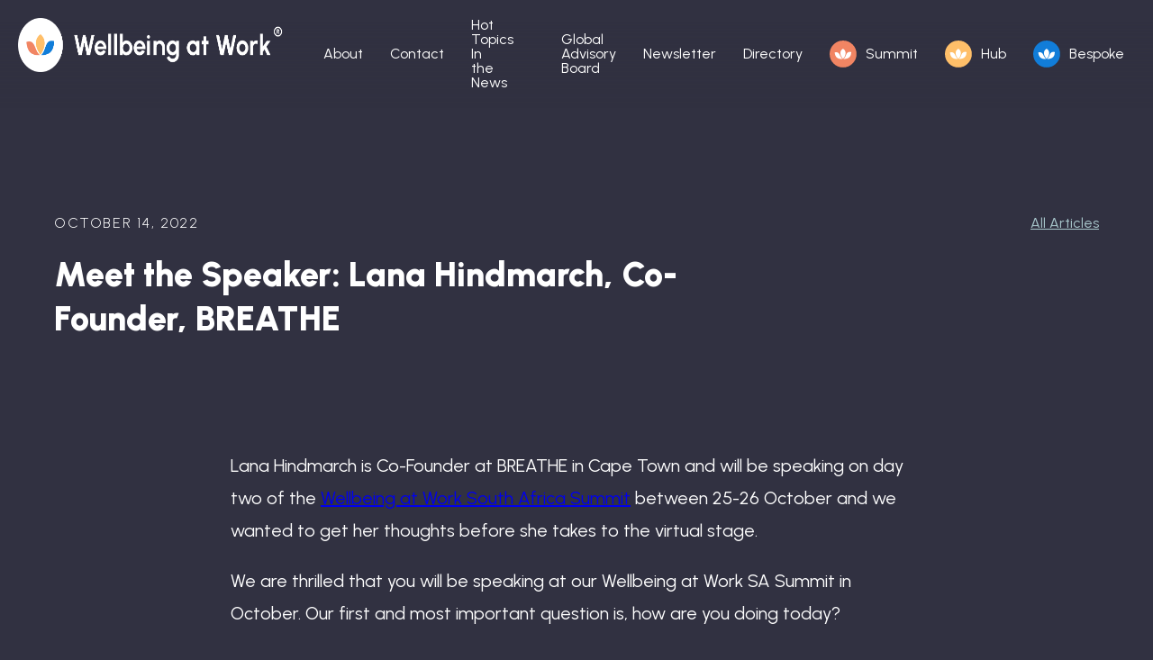

--- FILE ---
content_type: text/html; charset=UTF-8
request_url: https://wellbeingatwork.world/meet-the-speaker-lana-hindmarch-co-founder-breathe/
body_size: 15854
content:
<!DOCTYPE html>
<html lang="en-US" class="no-js">
  <head>
    <meta charset="UTF-8" />
    <link href="https://wellbeingatwork.world/wp-content/themes/W%40W/src/assets/images/favicon.png" rel="shortcut icon">
    <meta http-equiv="X-UA-Compatible" content="IE=edge,chrome=1">
    <meta name="viewport" content="width=device-width, initial-scale=1.0">

    <meta name='robots' content='index, follow, max-image-preview:large, max-snippet:-1, max-video-preview:-1' />

	<!-- This site is optimized with the Yoast SEO plugin v26.8 - https://yoast.com/product/yoast-seo-wordpress/ -->
	<title>Meet the Speaker: Lana Hindmarch, Co-Founder, BREATHE - Wellbeing at Work</title>
	<link rel="canonical" href="https://wellbeingatwork.world/meet-the-speaker-lana-hindmarch-co-founder-breathe/" />
	<meta property="og:locale" content="en_US" />
	<meta property="og:type" content="article" />
	<meta property="og:title" content="Meet the Speaker: Lana Hindmarch, Co-Founder, BREATHE - Wellbeing at Work" />
	<meta property="og:description" content="Lana Hindmarch is Co-Founder at BREATHE in Cape Town and will be speaking on day two of the Wellbeing at Work South Africa Summit between 25-26 October and we wanted [&hellip;]" />
	<meta property="og:url" content="https://wellbeingatwork.world/meet-the-speaker-lana-hindmarch-co-founder-breathe/" />
	<meta property="og:site_name" content="Wellbeing at Work" />
	<meta property="article:published_time" content="2022-10-14T14:13:52+00:00" />
	<meta property="article:modified_time" content="2022-10-19T09:02:38+00:00" />
	<meta property="og:image" content="https://wellbeingatwork.world/wp-content/uploads/2022/10/Lana-Hindmarch-small-sq-border.jpg" />
	<meta property="og:image:width" content="707" />
	<meta property="og:image:height" content="690" />
	<meta property="og:image:type" content="image/jpeg" />
	<meta name="author" content="Chris Cummings" />
	<meta name="twitter:card" content="summary_large_image" />
	<meta name="twitter:label1" content="Written by" />
	<meta name="twitter:data1" content="Chris Cummings" />
	<meta name="twitter:label2" content="Est. reading time" />
	<meta name="twitter:data2" content="5 minutes" />
	<script type="application/ld+json" class="yoast-schema-graph">{"@context":"https://schema.org","@graph":[{"@type":"Article","@id":"https://wellbeingatwork.world/meet-the-speaker-lana-hindmarch-co-founder-breathe/#article","isPartOf":{"@id":"https://wellbeingatwork.world/meet-the-speaker-lana-hindmarch-co-founder-breathe/"},"author":{"name":"Chris Cummings","@id":"https://wellbeingatwork.world/#/schema/person/6389b4805ec40c2e823a8d91a088c6ab"},"headline":"Meet the Speaker: Lana Hindmarch, Co-Founder, BREATHE","datePublished":"2022-10-14T14:13:52+00:00","dateModified":"2022-10-19T09:02:38+00:00","mainEntityOfPage":{"@id":"https://wellbeingatwork.world/meet-the-speaker-lana-hindmarch-co-founder-breathe/"},"wordCount":1091,"commentCount":0,"image":{"@id":"https://wellbeingatwork.world/meet-the-speaker-lana-hindmarch-co-founder-breathe/#primaryimage"},"thumbnailUrl":"https://wellbeingatwork.world/wp-content/uploads/2022/10/Lana-Hindmarch-small-sq-border.jpg","articleSection":["Summits"],"inLanguage":"en-US","potentialAction":[{"@type":"CommentAction","name":"Comment","target":["https://wellbeingatwork.world/meet-the-speaker-lana-hindmarch-co-founder-breathe/#respond"]}]},{"@type":"WebPage","@id":"https://wellbeingatwork.world/meet-the-speaker-lana-hindmarch-co-founder-breathe/","url":"https://wellbeingatwork.world/meet-the-speaker-lana-hindmarch-co-founder-breathe/","name":"Meet the Speaker: Lana Hindmarch, Co-Founder, BREATHE - Wellbeing at Work","isPartOf":{"@id":"https://wellbeingatwork.world/#website"},"primaryImageOfPage":{"@id":"https://wellbeingatwork.world/meet-the-speaker-lana-hindmarch-co-founder-breathe/#primaryimage"},"image":{"@id":"https://wellbeingatwork.world/meet-the-speaker-lana-hindmarch-co-founder-breathe/#primaryimage"},"thumbnailUrl":"https://wellbeingatwork.world/wp-content/uploads/2022/10/Lana-Hindmarch-small-sq-border.jpg","datePublished":"2022-10-14T14:13:52+00:00","dateModified":"2022-10-19T09:02:38+00:00","author":{"@id":"https://wellbeingatwork.world/#/schema/person/6389b4805ec40c2e823a8d91a088c6ab"},"breadcrumb":{"@id":"https://wellbeingatwork.world/meet-the-speaker-lana-hindmarch-co-founder-breathe/#breadcrumb"},"inLanguage":"en-US","potentialAction":[{"@type":"ReadAction","target":["https://wellbeingatwork.world/meet-the-speaker-lana-hindmarch-co-founder-breathe/"]}]},{"@type":"ImageObject","inLanguage":"en-US","@id":"https://wellbeingatwork.world/meet-the-speaker-lana-hindmarch-co-founder-breathe/#primaryimage","url":"https://wellbeingatwork.world/wp-content/uploads/2022/10/Lana-Hindmarch-small-sq-border.jpg","contentUrl":"https://wellbeingatwork.world/wp-content/uploads/2022/10/Lana-Hindmarch-small-sq-border.jpg","width":707,"height":690},{"@type":"BreadcrumbList","@id":"https://wellbeingatwork.world/meet-the-speaker-lana-hindmarch-co-founder-breathe/#breadcrumb","itemListElement":[{"@type":"ListItem","position":1,"name":"Home","item":"https://wellbeingatwork.world/"},{"@type":"ListItem","position":2,"name":"Blogs","item":"https://wellbeingatwork.world/blogs/"},{"@type":"ListItem","position":3,"name":"Meet the Speaker: Lana Hindmarch, Co-Founder, BREATHE"}]},{"@type":"WebSite","@id":"https://wellbeingatwork.world/#website","url":"https://wellbeingatwork.world/","name":"Wellbeing at Work","description":"Making health and wellbeing a strategic priority globally","potentialAction":[{"@type":"SearchAction","target":{"@type":"EntryPoint","urlTemplate":"https://wellbeingatwork.world/?s={search_term_string}"},"query-input":{"@type":"PropertyValueSpecification","valueRequired":true,"valueName":"search_term_string"}}],"inLanguage":"en-US"},{"@type":"Person","@id":"https://wellbeingatwork.world/#/schema/person/6389b4805ec40c2e823a8d91a088c6ab","name":"Chris Cummings","image":{"@type":"ImageObject","inLanguage":"en-US","@id":"https://wellbeingatwork.world/#/schema/person/image/","url":"https://secure.gravatar.com/avatar/6c790008299383aab540c47dd0e0018d2007ec16800f122f3a2351f638455997?s=96&d=mm&r=g","contentUrl":"https://secure.gravatar.com/avatar/6c790008299383aab540c47dd0e0018d2007ec16800f122f3a2351f638455997?s=96&d=mm&r=g","caption":"Chris Cummings"},"url":"https://wellbeingatwork.world/author/chris-cummings/"}]}</script>
	<!-- / Yoast SEO plugin. -->


<link rel='dns-prefetch' href='//ajax.googleapis.com' />
<link rel='dns-prefetch' href='//fonts.googleapis.com' />
<link rel='dns-prefetch' href='//cdn.openshareweb.com' />
<link rel='dns-prefetch' href='//cdn.shareaholic.net' />
<link rel='dns-prefetch' href='//www.shareaholic.net' />
<link rel='dns-prefetch' href='//analytics.shareaholic.com' />
<link rel='dns-prefetch' href='//recs.shareaholic.com' />
<link rel='dns-prefetch' href='//partner.shareaholic.com' />
<link rel="alternate" type="application/rss+xml" title="Wellbeing at Work &raquo; Meet the Speaker: Lana Hindmarch, Co-Founder, BREATHE Comments Feed" href="https://wellbeingatwork.world/meet-the-speaker-lana-hindmarch-co-founder-breathe/feed/" />
<link rel="alternate" title="oEmbed (JSON)" type="application/json+oembed" href="https://wellbeingatwork.world/wp-json/oembed/1.0/embed?url=https%3A%2F%2Fwellbeingatwork.world%2Fmeet-the-speaker-lana-hindmarch-co-founder-breathe%2F" />
<link rel="alternate" title="oEmbed (XML)" type="text/xml+oembed" href="https://wellbeingatwork.world/wp-json/oembed/1.0/embed?url=https%3A%2F%2Fwellbeingatwork.world%2Fmeet-the-speaker-lana-hindmarch-co-founder-breathe%2F&#038;format=xml" />
<!-- Shareaholic - https://www.shareaholic.com -->
<link rel='preload' href='//cdn.shareaholic.net/assets/pub/shareaholic.js' as='script'/>
<script data-no-minify='1' data-cfasync='false'>
_SHR_SETTINGS = {"endpoints":{"local_recs_url":"https:\/\/wellbeingatwork.world\/wp-admin\/admin-ajax.php?action=shareaholic_permalink_related","ajax_url":"https:\/\/wellbeingatwork.world\/wp-admin\/admin-ajax.php"},"site_id":"25a8ead218de2e458c01683ff303fa5d","url_components":{"year":"2022","monthnum":"10","day":"14","hour":"15","minute":"13","second":"52","post_id":"6357","postname":"meet-the-speaker-lana-hindmarch-co-founder-breathe","category":"summits"}};
</script>
<script data-no-minify='1' data-cfasync='false' src='//cdn.shareaholic.net/assets/pub/shareaholic.js' data-shr-siteid='25a8ead218de2e458c01683ff303fa5d' async ></script>

<!-- Shareaholic Content Tags -->
<meta name='shareaholic:site_name' content='Wellbeing at Work' />
<meta name='shareaholic:language' content='en-US' />
<meta name='shareaholic:url' content='https://wellbeingatwork.world/meet-the-speaker-lana-hindmarch-co-founder-breathe/' />
<meta name='shareaholic:keywords' content='cat:summits, type:post' />
<meta name='shareaholic:article_published_time' content='2022-10-14T15:13:52+01:00' />
<meta name='shareaholic:article_modified_time' content='2022-10-19T10:02:38+01:00' />
<meta name='shareaholic:shareable_page' content='true' />
<meta name='shareaholic:article_author_name' content='Chris Cummings' />
<meta name='shareaholic:site_id' content='25a8ead218de2e458c01683ff303fa5d' />
<meta name='shareaholic:wp_version' content='9.7.13' />
<meta name='shareaholic:image' content='https://wellbeingatwork.world/wp-content/uploads/2022/10/Lana-Hindmarch-small-sq-border-700x683.jpg' />
<!-- Shareaholic Content Tags End -->

<!-- Shareaholic Open Graph Tags -->
<meta property='og:image' content='https://wellbeingatwork.world/wp-content/uploads/2022/10/Lana-Hindmarch-small-sq-border-700x683.jpg' />
<!-- Shareaholic Open Graph Tags End -->
<style id='wp-img-auto-sizes-contain-inline-css' type='text/css'>
img:is([sizes=auto i],[sizes^="auto," i]){contain-intrinsic-size:3000px 1500px}
/*# sourceURL=wp-img-auto-sizes-contain-inline-css */
</style>
<link rel='stylesheet' id='tribe-events-pro-mini-calendar-block-styles-css' href='https://wellbeingatwork.world/wp-content/plugins/events-calendar-pro/build/css/tribe-events-pro-mini-calendar-block.css?ver=7.7.12' type='text/css' media='all' />
<style id='wp-emoji-styles-inline-css' type='text/css'>

	img.wp-smiley, img.emoji {
		display: inline !important;
		border: none !important;
		box-shadow: none !important;
		height: 1em !important;
		width: 1em !important;
		margin: 0 0.07em !important;
		vertical-align: -0.1em !important;
		background: none !important;
		padding: 0 !important;
	}
/*# sourceURL=wp-emoji-styles-inline-css */
</style>
<link rel='stylesheet' id='wp-block-library-css' href='https://wellbeingatwork.world/wp-includes/css/dist/block-library/style.min.css?ver=6.9' type='text/css' media='all' />
<link rel='stylesheet' id='wc-blocks-style-css' href='https://wellbeingatwork.world/wp-content/plugins/woocommerce/assets/client/blocks/wc-blocks.css?ver=wc-10.4.3' type='text/css' media='all' />
<style id='global-styles-inline-css' type='text/css'>
:root{--wp--preset--aspect-ratio--square: 1;--wp--preset--aspect-ratio--4-3: 4/3;--wp--preset--aspect-ratio--3-4: 3/4;--wp--preset--aspect-ratio--3-2: 3/2;--wp--preset--aspect-ratio--2-3: 2/3;--wp--preset--aspect-ratio--16-9: 16/9;--wp--preset--aspect-ratio--9-16: 9/16;--wp--preset--color--black: #000000;--wp--preset--color--cyan-bluish-gray: #abb8c3;--wp--preset--color--white: #ffffff;--wp--preset--color--pale-pink: #f78da7;--wp--preset--color--vivid-red: #cf2e2e;--wp--preset--color--luminous-vivid-orange: #ff6900;--wp--preset--color--luminous-vivid-amber: #fcb900;--wp--preset--color--light-green-cyan: #7bdcb5;--wp--preset--color--vivid-green-cyan: #00d084;--wp--preset--color--pale-cyan-blue: #8ed1fc;--wp--preset--color--vivid-cyan-blue: #0693e3;--wp--preset--color--vivid-purple: #9b51e0;--wp--preset--gradient--vivid-cyan-blue-to-vivid-purple: linear-gradient(135deg,rgb(6,147,227) 0%,rgb(155,81,224) 100%);--wp--preset--gradient--light-green-cyan-to-vivid-green-cyan: linear-gradient(135deg,rgb(122,220,180) 0%,rgb(0,208,130) 100%);--wp--preset--gradient--luminous-vivid-amber-to-luminous-vivid-orange: linear-gradient(135deg,rgb(252,185,0) 0%,rgb(255,105,0) 100%);--wp--preset--gradient--luminous-vivid-orange-to-vivid-red: linear-gradient(135deg,rgb(255,105,0) 0%,rgb(207,46,46) 100%);--wp--preset--gradient--very-light-gray-to-cyan-bluish-gray: linear-gradient(135deg,rgb(238,238,238) 0%,rgb(169,184,195) 100%);--wp--preset--gradient--cool-to-warm-spectrum: linear-gradient(135deg,rgb(74,234,220) 0%,rgb(151,120,209) 20%,rgb(207,42,186) 40%,rgb(238,44,130) 60%,rgb(251,105,98) 80%,rgb(254,248,76) 100%);--wp--preset--gradient--blush-light-purple: linear-gradient(135deg,rgb(255,206,236) 0%,rgb(152,150,240) 100%);--wp--preset--gradient--blush-bordeaux: linear-gradient(135deg,rgb(254,205,165) 0%,rgb(254,45,45) 50%,rgb(107,0,62) 100%);--wp--preset--gradient--luminous-dusk: linear-gradient(135deg,rgb(255,203,112) 0%,rgb(199,81,192) 50%,rgb(65,88,208) 100%);--wp--preset--gradient--pale-ocean: linear-gradient(135deg,rgb(255,245,203) 0%,rgb(182,227,212) 50%,rgb(51,167,181) 100%);--wp--preset--gradient--electric-grass: linear-gradient(135deg,rgb(202,248,128) 0%,rgb(113,206,126) 100%);--wp--preset--gradient--midnight: linear-gradient(135deg,rgb(2,3,129) 0%,rgb(40,116,252) 100%);--wp--preset--font-size--small: 13px;--wp--preset--font-size--medium: 20px;--wp--preset--font-size--large: 36px;--wp--preset--font-size--x-large: 42px;--wp--preset--spacing--20: 0.44rem;--wp--preset--spacing--30: 0.67rem;--wp--preset--spacing--40: 1rem;--wp--preset--spacing--50: 1.5rem;--wp--preset--spacing--60: 2.25rem;--wp--preset--spacing--70: 3.38rem;--wp--preset--spacing--80: 5.06rem;--wp--preset--shadow--natural: 6px 6px 9px rgba(0, 0, 0, 0.2);--wp--preset--shadow--deep: 12px 12px 50px rgba(0, 0, 0, 0.4);--wp--preset--shadow--sharp: 6px 6px 0px rgba(0, 0, 0, 0.2);--wp--preset--shadow--outlined: 6px 6px 0px -3px rgb(255, 255, 255), 6px 6px rgb(0, 0, 0);--wp--preset--shadow--crisp: 6px 6px 0px rgb(0, 0, 0);}:where(.is-layout-flex){gap: 0.5em;}:where(.is-layout-grid){gap: 0.5em;}body .is-layout-flex{display: flex;}.is-layout-flex{flex-wrap: wrap;align-items: center;}.is-layout-flex > :is(*, div){margin: 0;}body .is-layout-grid{display: grid;}.is-layout-grid > :is(*, div){margin: 0;}:where(.wp-block-columns.is-layout-flex){gap: 2em;}:where(.wp-block-columns.is-layout-grid){gap: 2em;}:where(.wp-block-post-template.is-layout-flex){gap: 1.25em;}:where(.wp-block-post-template.is-layout-grid){gap: 1.25em;}.has-black-color{color: var(--wp--preset--color--black) !important;}.has-cyan-bluish-gray-color{color: var(--wp--preset--color--cyan-bluish-gray) !important;}.has-white-color{color: var(--wp--preset--color--white) !important;}.has-pale-pink-color{color: var(--wp--preset--color--pale-pink) !important;}.has-vivid-red-color{color: var(--wp--preset--color--vivid-red) !important;}.has-luminous-vivid-orange-color{color: var(--wp--preset--color--luminous-vivid-orange) !important;}.has-luminous-vivid-amber-color{color: var(--wp--preset--color--luminous-vivid-amber) !important;}.has-light-green-cyan-color{color: var(--wp--preset--color--light-green-cyan) !important;}.has-vivid-green-cyan-color{color: var(--wp--preset--color--vivid-green-cyan) !important;}.has-pale-cyan-blue-color{color: var(--wp--preset--color--pale-cyan-blue) !important;}.has-vivid-cyan-blue-color{color: var(--wp--preset--color--vivid-cyan-blue) !important;}.has-vivid-purple-color{color: var(--wp--preset--color--vivid-purple) !important;}.has-black-background-color{background-color: var(--wp--preset--color--black) !important;}.has-cyan-bluish-gray-background-color{background-color: var(--wp--preset--color--cyan-bluish-gray) !important;}.has-white-background-color{background-color: var(--wp--preset--color--white) !important;}.has-pale-pink-background-color{background-color: var(--wp--preset--color--pale-pink) !important;}.has-vivid-red-background-color{background-color: var(--wp--preset--color--vivid-red) !important;}.has-luminous-vivid-orange-background-color{background-color: var(--wp--preset--color--luminous-vivid-orange) !important;}.has-luminous-vivid-amber-background-color{background-color: var(--wp--preset--color--luminous-vivid-amber) !important;}.has-light-green-cyan-background-color{background-color: var(--wp--preset--color--light-green-cyan) !important;}.has-vivid-green-cyan-background-color{background-color: var(--wp--preset--color--vivid-green-cyan) !important;}.has-pale-cyan-blue-background-color{background-color: var(--wp--preset--color--pale-cyan-blue) !important;}.has-vivid-cyan-blue-background-color{background-color: var(--wp--preset--color--vivid-cyan-blue) !important;}.has-vivid-purple-background-color{background-color: var(--wp--preset--color--vivid-purple) !important;}.has-black-border-color{border-color: var(--wp--preset--color--black) !important;}.has-cyan-bluish-gray-border-color{border-color: var(--wp--preset--color--cyan-bluish-gray) !important;}.has-white-border-color{border-color: var(--wp--preset--color--white) !important;}.has-pale-pink-border-color{border-color: var(--wp--preset--color--pale-pink) !important;}.has-vivid-red-border-color{border-color: var(--wp--preset--color--vivid-red) !important;}.has-luminous-vivid-orange-border-color{border-color: var(--wp--preset--color--luminous-vivid-orange) !important;}.has-luminous-vivid-amber-border-color{border-color: var(--wp--preset--color--luminous-vivid-amber) !important;}.has-light-green-cyan-border-color{border-color: var(--wp--preset--color--light-green-cyan) !important;}.has-vivid-green-cyan-border-color{border-color: var(--wp--preset--color--vivid-green-cyan) !important;}.has-pale-cyan-blue-border-color{border-color: var(--wp--preset--color--pale-cyan-blue) !important;}.has-vivid-cyan-blue-border-color{border-color: var(--wp--preset--color--vivid-cyan-blue) !important;}.has-vivid-purple-border-color{border-color: var(--wp--preset--color--vivid-purple) !important;}.has-vivid-cyan-blue-to-vivid-purple-gradient-background{background: var(--wp--preset--gradient--vivid-cyan-blue-to-vivid-purple) !important;}.has-light-green-cyan-to-vivid-green-cyan-gradient-background{background: var(--wp--preset--gradient--light-green-cyan-to-vivid-green-cyan) !important;}.has-luminous-vivid-amber-to-luminous-vivid-orange-gradient-background{background: var(--wp--preset--gradient--luminous-vivid-amber-to-luminous-vivid-orange) !important;}.has-luminous-vivid-orange-to-vivid-red-gradient-background{background: var(--wp--preset--gradient--luminous-vivid-orange-to-vivid-red) !important;}.has-very-light-gray-to-cyan-bluish-gray-gradient-background{background: var(--wp--preset--gradient--very-light-gray-to-cyan-bluish-gray) !important;}.has-cool-to-warm-spectrum-gradient-background{background: var(--wp--preset--gradient--cool-to-warm-spectrum) !important;}.has-blush-light-purple-gradient-background{background: var(--wp--preset--gradient--blush-light-purple) !important;}.has-blush-bordeaux-gradient-background{background: var(--wp--preset--gradient--blush-bordeaux) !important;}.has-luminous-dusk-gradient-background{background: var(--wp--preset--gradient--luminous-dusk) !important;}.has-pale-ocean-gradient-background{background: var(--wp--preset--gradient--pale-ocean) !important;}.has-electric-grass-gradient-background{background: var(--wp--preset--gradient--electric-grass) !important;}.has-midnight-gradient-background{background: var(--wp--preset--gradient--midnight) !important;}.has-small-font-size{font-size: var(--wp--preset--font-size--small) !important;}.has-medium-font-size{font-size: var(--wp--preset--font-size--medium) !important;}.has-large-font-size{font-size: var(--wp--preset--font-size--large) !important;}.has-x-large-font-size{font-size: var(--wp--preset--font-size--x-large) !important;}
/*# sourceURL=global-styles-inline-css */
</style>
<style id='core-block-supports-inline-css' type='text/css'>
.wp-elements-bac8e4a642ceb9de78bbbf22aa9aae35 a:where(:not(.wp-element-button)){color:var(--wp--preset--color--white);}.wp-elements-348a07e5a70dead667cdd78218ebbac1 a:where(:not(.wp-element-button)){color:var(--wp--preset--color--white);}.wp-elements-e36adc2ca9188c4484f07d4354a43b22 a:where(:not(.wp-element-button)){color:var(--wp--preset--color--white);}.wp-elements-0726efd89bbee36273204cb8a961e566 a:where(:not(.wp-element-button)){color:var(--wp--preset--color--white);}.wp-elements-a82643f06331cf0ca7244dc378b074fa a:where(:not(.wp-element-button)){color:var(--wp--preset--color--white);}.wp-elements-9beb4314935a86d1b9cb60d6c937d40f a:where(:not(.wp-element-button)){color:var(--wp--preset--color--white);}.wp-elements-43fffb08f0e9283b565c15ac2ae96a42 a:where(:not(.wp-element-button)){color:#f18563;}.wp-elements-aa291fc04de1da8ab0ef70ba934c880e a:where(:not(.wp-element-button)){color:#f18563;}.wp-elements-c0dc75c6fec7c7e8871155ce7045c0a6 a:where(:not(.wp-element-button)){color:#f18563;}.wp-elements-5b865b16800e76ab87cb11a944c04859 a:where(:not(.wp-element-button)){color:#f18563;}.wp-elements-a99db8f3b71c57f37965cf0b7409e907 a:where(:not(.wp-element-button)){color:#f18563;}.wp-elements-4c532832579e64afe309d58458ad5ead a:where(:not(.wp-element-button)){color:#f18563;}.wp-elements-a57ffc6441661465831f00831a1725a8 a:where(:not(.wp-element-button)){color:#f18563;}.wp-elements-134ab8cbe41fdc2630f802df26f8651a a:where(:not(.wp-element-button)){color:#f19063;}.wp-elements-d9ac3eda57690c0a53e2c8d62006c24a a:where(:not(.wp-element-button)){color:#f19063;}.wp-elements-5d43d3bbc162410ab213929fa3241b32 a:where(:not(.wp-element-button)){color:#f18563;}.wp-elements-29e66c7bc3ad5f15e76f2612cd477a6d a:where(:not(.wp-element-button)){color:#f18563;}.wp-elements-8e36a40b4341db571b18a01562d7cc30 a:where(:not(.wp-element-button)){color:#f18563;}.wp-elements-232c38158da3e062a67bf650c3bb974a a:where(:not(.wp-element-button)){color:#f18563;}.wp-elements-868e37bf0b651efa04c4d87757f57485 a:where(:not(.wp-element-button)){color:#f18563;}.wp-elements-dbaffd652349d16ba3d31048a793899e a:where(:not(.wp-element-button)){color:#f18563;}.wp-elements-c8073d6335142d36e57d13294eb60ac3 a:where(:not(.wp-element-button)){color:#f18563;}.wp-elements-0a3bc5d24191b82177570ffa06ee4d8c a:where(:not(.wp-element-button)){color:#f18563;}.wp-elements-8cd657a62bd57857157131b10935e2d7 a:where(:not(.wp-element-button)){color:#f18563;}
/*# sourceURL=core-block-supports-inline-css */
</style>

<style id='classic-theme-styles-inline-css' type='text/css'>
/*! This file is auto-generated */
.wp-block-button__link{color:#fff;background-color:#32373c;border-radius:9999px;box-shadow:none;text-decoration:none;padding:calc(.667em + 2px) calc(1.333em + 2px);font-size:1.125em}.wp-block-file__button{background:#32373c;color:#fff;text-decoration:none}
/*# sourceURL=/wp-includes/css/classic-themes.min.css */
</style>
<link rel='stylesheet' id='jquery-ui-style-css' href='//ajax.googleapis.com/ajax/libs/jqueryui/1.9.0/themes/base/jquery-ui.css?ver=6.9' type='text/css' media='all' />
<link rel='stylesheet' id='wcj-timepicker-style-css' href='https://wellbeingatwork.world/wp-content/plugins/booster-plus-for-woocommerce_/includes/lib/timepicker/jquery.timepicker.min.css?ver=3.2.1' type='text/css' media='all' />
<link rel='stylesheet' id='woocommerce-layout-css' href='https://wellbeingatwork.world/wp-content/plugins/woocommerce/assets/css/woocommerce-layout.css?ver=10.4.3' type='text/css' media='all' />
<link rel='stylesheet' id='woocommerce-smallscreen-css' href='https://wellbeingatwork.world/wp-content/plugins/woocommerce/assets/css/woocommerce-smallscreen.css?ver=10.4.3' type='text/css' media='only screen and (max-width: 768px)' />
<link rel='stylesheet' id='woocommerce-general-css' href='https://wellbeingatwork.world/wp-content/plugins/woocommerce/assets/css/woocommerce.css?ver=10.4.3' type='text/css' media='all' />
<style id='woocommerce-inline-inline-css' type='text/css'>
.woocommerce form .form-row .required { visibility: visible; }
/*# sourceURL=woocommerce-inline-inline-css */
</style>
<link rel='stylesheet' id='main-css' href='https://wellbeingatwork.world/wp-content/themes/W%40W/src/../dist/bundle.css?v=1769914660&#038;ver=6.9' type='text/css' media='all' />
<link rel='stylesheet' id='urbanist-font-css' href='https://fonts.googleapis.com/css2?family=Urbanist%3Aital%2Cwght%400%2C300%3B0%2C400%3B0%2C900%3B1%2C400&#038;display=swap&#038;ver=6.9' type='text/css' media='all' />
<link rel='stylesheet' id='wp-block-paragraph-css' href='https://wellbeingatwork.world/wp-includes/blocks/paragraph/style.min.css?ver=6.9' type='text/css' media='all' />
<script type="text/javascript" src="https://wellbeingatwork.world/wp-includes/js/jquery/jquery.min.js?ver=3.7.1" id="jquery-core-js"></script>
<script type="text/javascript" id="wcj-cart-customization-js-extra">
/* <![CDATA[ */
var wcj_cart_customization = {"return_to_shop_button_text":"Return to events"};
//# sourceURL=wcj-cart-customization-js-extra
/* ]]> */
</script>
<script type="text/javascript" src="https://wellbeingatwork.world/wp-content/plugins/booster-plus-for-woocommerce_/includes/js/wcj-cart-customization.js?ver=3.2.1" id="wcj-cart-customization-js"></script>
<script type="text/javascript" src="https://wellbeingatwork.world/wp-content/plugins/woocommerce/assets/js/jquery-blockui/jquery.blockUI.min.js?ver=2.7.0-wc.10.4.3" id="wc-jquery-blockui-js" defer="defer" data-wp-strategy="defer"></script>
<script type="text/javascript" id="wc-add-to-cart-js-extra">
/* <![CDATA[ */
var wc_add_to_cart_params = {"ajax_url":"/wp-admin/admin-ajax.php","wc_ajax_url":"/?wc-ajax=%%endpoint%%","i18n_view_cart":"View cart","cart_url":"https://wellbeingatwork.world/cart/","is_cart":"","cart_redirect_after_add":"no"};
//# sourceURL=wc-add-to-cart-js-extra
/* ]]> */
</script>
<script type="text/javascript" src="https://wellbeingatwork.world/wp-content/plugins/woocommerce/assets/js/frontend/add-to-cart.min.js?ver=10.4.3" id="wc-add-to-cart-js" defer="defer" data-wp-strategy="defer"></script>
<script type="text/javascript" src="https://wellbeingatwork.world/wp-content/plugins/woocommerce/assets/js/js-cookie/js.cookie.min.js?ver=2.1.4-wc.10.4.3" id="wc-js-cookie-js" defer="defer" data-wp-strategy="defer"></script>
<script type="text/javascript" id="woocommerce-js-extra">
/* <![CDATA[ */
var woocommerce_params = {"ajax_url":"/wp-admin/admin-ajax.php","wc_ajax_url":"/?wc-ajax=%%endpoint%%","i18n_password_show":"Show password","i18n_password_hide":"Hide password"};
//# sourceURL=woocommerce-js-extra
/* ]]> */
</script>
<script type="text/javascript" src="https://wellbeingatwork.world/wp-content/plugins/woocommerce/assets/js/frontend/woocommerce.min.js?ver=10.4.3" id="woocommerce-js" defer="defer" data-wp-strategy="defer"></script>
<script type="text/javascript" src="https://wellbeingatwork.world/wp-content/themes/W%40W/src/../dist/modernizr-custom.js?ver=1.0.0" id="modernizr-js"></script>
<script type="text/javascript" src="https://wellbeingatwork.world/wp-content/themes/W%40W/src/../dist/bundle.js?v=1769914660&amp;ver=1.0.1" id="main-js"></script>
<script type="text/javascript" src="https://wellbeingatwork.world/wp-content/themes/W%40W/src/../dist/safespace.js?ver=1.1.2" id="safespace-js"></script>
<link rel="https://api.w.org/" href="https://wellbeingatwork.world/wp-json/" /><link rel="alternate" title="JSON" type="application/json" href="https://wellbeingatwork.world/wp-json/wp/v2/posts/6357" /><link rel="EditURI" type="application/rsd+xml" title="RSD" href="https://wellbeingatwork.world/xmlrpc.php?rsd" />
<meta name="generator" content="WordPress 6.9" />
<meta name="generator" content="WooCommerce 10.4.3" />
<link rel='shortlink' href='https://wellbeingatwork.world/?p=6357' />
<meta name="cdp-version" content="1.5.0" /><meta name="et-api-version" content="v1"><meta name="et-api-origin" content="https://wellbeingatwork.world"><link rel="https://theeventscalendar.com/" href="https://wellbeingatwork.world/wp-json/tribe/tickets/v1/" /><meta name="tec-api-version" content="v1"><meta name="tec-api-origin" content="https://wellbeingatwork.world"><link rel="alternate" href="https://wellbeingatwork.world/wp-json/tribe/events/v1/" />	<noscript><style>.woocommerce-product-gallery{ opacity: 1 !important; }</style></noscript>
	<link rel="icon" href="https://wellbeingatwork.world/wp-content/uploads/2021/12/cropped-WAW-Logo-Mark-1-32x32.png" sizes="32x32" />
<link rel="icon" href="https://wellbeingatwork.world/wp-content/uploads/2021/12/cropped-WAW-Logo-Mark-1-192x192.png" sizes="192x192" />
<link rel="apple-touch-icon" href="https://wellbeingatwork.world/wp-content/uploads/2021/12/cropped-WAW-Logo-Mark-1-180x180.png" />
<meta name="msapplication-TileImage" content="https://wellbeingatwork.world/wp-content/uploads/2021/12/cropped-WAW-Logo-Mark-1-270x270.png" />
		<style type="text/css" id="wp-custom-css">
			.tribe-events-calendar-list .tribe-events-c-small-cta__price {
	display: none;
}		</style>
		
   <!-- Global site tag (gtag.js) - Google Analytics -->
<script async src="https://www.googletagmanager.com/gtag/js?id=G-M1CG5QR6QT"></script>
<script>
  window.dataLayer = window.dataLayer || [];
  function gtag(){dataLayer.push(arguments);}
  gtag('js', new Date());

  gtag('config', 'G-M1CG5QR6QT');
</script>

  <link rel='stylesheet' id='wc-stripe-blocks-checkout-style-css' href='https://wellbeingatwork.world/wp-content/plugins/woocommerce-gateway-stripe/build/upe-blocks.css?ver=5149cca93b0373758856' type='text/css' media='all' />
</head>
  <body class="wp-singular post-template-default single single-post postid-6357 single-format-standard wp-theme-WWsrc theme-W@W/src woocommerce-no-js tribe-no-js summits tribe-theme-WWsrc" id="body">

    <header class="globalHeader">
        <div class="__brand">
                        <figure class="__brandmark">
                <a href="https://wellbeingatwork.world">
                    <img src="https://wellbeingatwork.world/wp-content/uploads/2025/01/WAW-Logo-White-TM.png" alt="Wellbeing at Work logo">
                </a>
            </figure>
            
            <button class="menuToggle">
                <svg class="__ham --rotate" viewBox="0 0 100 100" width="80">
                    <path class="line top" d="m 30,33 h 40 c 0,0 9.044436,-0.654587 9.044436,-8.508902 0,-7.854315 -8.024349,-11.958003 -14.89975,-10.85914 -6.875401,1.098863 -13.637059,4.171617 -13.637059,16.368042 v 40" />
                    <path class="line middle" d="m 30,50 h 40" />
                    <path class="line bottom" d="m 30,67 h 40 c 12.796276,0 15.357889,-11.717785 15.357889,-26.851538 0,-15.133752 -4.786586,-27.274118 -16.667516,-27.274118 -11.88093,0 -18.499247,6.994427 -18.435284,17.125656 l 0.252538,40" />
                </svg>
                <span class="screen-reader-text">Menu</span>
            </button>
        </div>

        <nav class="__nav">
          <style>
        
          @media screen and (min-width: 1400px) {
          
          .menu-item-has-children {
            float: left;
            overflow: hidden;
          }
          
          .menu-item-has-children .dropbtn {
            font-size: 16px;  
            border: none;
            outline: none;
            color: white;
            padding: 14px 16px;
            background-color: inherit;
            font-family: inherit;
            margin: 0;
          }
          
          .navbar a:hover, .menu-item-has-children:hover .dropbtn {
            background-color: red;
          }
          
          .sub-menu {
            display: none!important;
            position: absolute;
            background-color: none;
            min-width: 160px;
            z-index: 1;
          }
          
          .sub-menu a {
            float: none;
            color: black;
            padding: 25px 0!important;
            text-decoration: none;
            display: block;
            text-align: left;
          }
          
          .sub-menu a:hover {
            
          }
          
          .menu-item-has-children:hover .sub-menu {
            display: block!important;
          }
          
        }
          </style>
          
          
            <ul class="__primary"><li id="menu-item-109" class="menu-item menu-item-type-custom menu-item-object-custom menu-item-109"><a href="https://wellbeingatwork.world/about/">About</a></li>
<li id="menu-item-110" class="menu-item menu-item-type-custom menu-item-object-custom menu-item-110"><a href="https://wellbeingatwork.world/contact/">Contact</a></li>
<li id="menu-item-6901" class="menu-item menu-item-type-post_type menu-item-object-page current_page_parent menu-item-has-children menu-item-6901"><a href="https://wellbeingatwork.world/blogs/">Hot Topics</a>
<ul class="sub-menu">
	<li id="menu-item-16729" class="menu-item menu-item-type-post_type menu-item-object-page menu-item-16729"><a href="https://wellbeingatwork.world/in-the-news/">In the News</a></li>
</ul>
</li>
<li id="menu-item-5884" class="menu-item menu-item-type-custom menu-item-object-custom menu-item-5884"><a href="https://wellbeingatwork.world/global-wellbeing-advisory-forum/">Global Advisory Board</a></li>
<li id="menu-item-16447" class="menu-item menu-item-type-post_type menu-item-object-page menu-item-16447"><a href="https://wellbeingatwork.world/newsletter/">Newsletter</a></li>
<li id="menu-item-22801" class="menu-item menu-item-type-custom menu-item-object-custom menu-item-22801"><a href="https://community.wellbeingatwork.world/c/exclusive-supplier-directory">Directory</a></li>
</ul>
            <ul class="__areas">
                <li class="--isSummit">
                    <a href="https://wellbeingatwork.world/summits">
                        <svg fill="none" xmlns="http://www.w3.org/2000/svg" viewBox="0 0 167 167"><circle cx="83.161" cy="83.309" r="83.129" fill="#F18563"/><path d="M83.22 50.047c-33.415 20.817-8.793 53.646-.457 63.246 9.666-9.071 30.051-42.164.457-63.246Z" fill="#fff"/><path d="M133.729 71.17c-36.535-7.413-27.004 28.063-48.978 43.683 23.733-1.943 47.389-3.971 48.978-43.683ZM31.04 73.775c34.9-9.204 28.148 26.56 50.548 40.996-23.145-.744-46.222-1.576-50.548-40.996Z" fill="#fff"/></svg>
                        Summit
                    </a>
                </li>
                <li class="--isHub">
                    <a href="https://wellbeingatwork.world/hub">
                        <svg fill="none" xmlns="http://www.w3.org/2000/svg" viewBox="0 0 167 167"><circle cx="83.161" cy="83.309" r="83.129" fill="#F18563"/><path d="M83.22 50.047c-33.415 20.817-8.793 53.646-.457 63.246 9.666-9.071 30.051-42.164.457-63.246Z" fill="#fff"/><path d="M133.729 71.17c-36.535-7.413-27.004 28.063-48.978 43.683 23.733-1.943 47.389-3.971 48.978-43.683ZM31.04 73.775c34.9-9.204 28.148 26.56 50.548 40.996-23.145-.744-46.222-1.576-50.548-40.996Z" fill="#fff"/></svg>
                        Hub
                    </a>
                </li>
                <li class="--isBespoke">
                    <a href="https://wellbeingatwork.world/bespoke">
                        <svg fill="none" xmlns="http://www.w3.org/2000/svg" viewBox="0 0 167 167"><circle cx="83.161" cy="83.309" r="83.129" fill="#F18563"/><path d="M83.22 50.047c-33.415 20.817-8.793 53.646-.457 63.246 9.666-9.071 30.051-42.164.457-63.246Z" fill="#fff"/><path d="M133.729 71.17c-36.535-7.413-27.004 28.063-48.978 43.683 23.733-1.943 47.389-3.971 48.978-43.683ZM31.04 73.775c34.9-9.204 28.148 26.56 50.548 40.996-23.145-.744-46.222-1.576-50.548-40.996Z" fill="#fff"/></svg>
                        Bespoke
                    </a>
                </li>
            </ul>
        </nav>
    </header>

    <main id="swup" role="main" class="transition-fade">
<style>
    .editorial .__article .shareaholic-share-buttons-container ul li::before {
        display: none!important;
    }
</style>
    <section class="editorial">
        <header class="__header">
            <div class="__meta">
                <span class="__datePublished">October 14, 2022</span>
                <span class="__allArticles"><a href="https://wellbeingatwork.world/blogs">All Articles</a></span>
            </div>
            <h1>Meet the Speaker: Lana Hindmarch, Co-Founder, BREATHE</h1>
        </header>

            <article id="post-6357" class="__article">
            <div style='display:none;' class='shareaholic-canvas' data-app='share_buttons' data-title='Meet the Speaker: Lana Hindmarch, Co-Founder, BREATHE' data-link='https://wellbeingatwork.world/meet-the-speaker-lana-hindmarch-co-founder-breathe/' data-app-id-name='post_above_content'></div>
<p>Lana Hindmarch is Co-Founder at BREATHE in Cape Town and will be speaking on day two of the <a href="https://wellbeingatwork.world/summit/wellbeing-work-south-africa-summit-2022/">Wellbeing at Work South Africa Summit</a> between 25-26 October and we wanted to get her thoughts before she takes to the virtual stage.</p>



<p>We are thrilled that you will be speaking at our Wellbeing at Work SA Summit in October. Our first and most important question is, how are you doing today?</p>



<p><strong>Well, the sun in Cape Town is finally shining, so, I’m smiling! I’m definitely a summer person!</strong></p>



<p>As a leader based in the region, what are the main challenges your you are facing when it comes to employee wellbeing?</p>



<p><strong>My company, BREATHE, actually helps organizations elevate wellbeing. The main challenges I’m seeing are stress and burnout, lack of connection, people being ‘always-on,’ exhausted leaders that don’t know how to support their teams, and cultures that don’t support work-life balance.</strong></p>



<p>What strategies have you seen developing in South Africa over the past 6-12 months post pandemic to address health and wellbeing in the workplace?</p>



<p><strong>A few companies I work with have actually used the last two years as an opportunity to acknowledge the flaws the pandemic exposed in terms of wellbeing and they have taken that insight to help them set new standards around work-life balance. In fact, one company I’m working with realised it’s not another ‘wellness programme’ they need &#8211; it’s about changing culture and changing mindsets around what it takes to be sustainably high performing &#8211; and I’m helping them spearhead this change from the top.</strong></p>



<p><strong>Certainly post-pandemic, organizations are more willing to acknowledge the role leaders must play in driving the wellbeing agenda. This is a tricky one though – because many leaders’ tanks are empty and we all know how to difficult it is to care for others when we’re depleted.</strong></p>



<p><strong>On the whole, I’ve seen some apathy over the past 6 months when it comes employee wellbeing. In the ‘back-to-work’ movement, stress and burnout are high. People have low levels of motivation. I think this is because employees want autonomy. When their right to choose is taken away, their wellbeing suffers.</strong></p>



<p>Why is employee wellbeing so important to you personally?</p>



<p><strong>I’ve seen first-hand the role an organization plays in either enabling or preventing wellbeing in employees.</strong></p>



<p><strong>I think everyone deserves to be energised and healthy and thriving. Wellbeing is everybody’s right and privilege. Organizations should be creating the conditions for people to show up as their best and live their lives in ways that bring them closer to fulfilling their true potential.</strong></p>



<p>What are you most looking forward to about the Summit in October?</p>



<p><strong>This will be the first wellbeing-focused summit we’ve had in South Africa. Wow! We’ve always lagged a bit behind when it comes to employee wellbeing best practice. It’s time for SA to make its mark and maybe even light the way. I can’t wait to meet everyone and be part of the collective energy we’re all going to generate!</strong></p>



<p>Tell us, what is your vision for the workplace of the future, in terms of employee engagement, health and wellbeing?</p>



<p><strong>At BREATHE, we talk about building ‘a better way to work.’ This is our vision for the workplace of the future. It’s a future where wellbeing is not something that happens just outside of work. It’s about a work experience that elevates out wellbeing, rather than detracts from it.</strong></p>



<p><strong>It’s a workplace free from burnout, where leaders model wellbeing and people have high levels of energy; where people are rewarded for taking care of themselves, not just for how long they work and how much they produce; where people have permission to rest and to say no and to ask for help.</strong></p>



<p><strong>Ultimately my vision for the workplace of the future is to see people leave work more energised and more fulfilled and more valued than when they arrived.</strong></p>



<p>What areas do you think employers should be focused on over the next 12-18 months?</p>



<p><strong>Employers should be focused on where work might be getting in the way of wellbeing. And they need to get this input from their people. In other words, how does the system impact wellbeing? By looking at aspects like cultural norms that either prevent or enable people taking care of themselves, the relationships between leaders and their teams, the energy of leaders and which leaders need help, how to give people autonomy in going back to work, how to improve trust and connection – these are the aspects that should be focused on in the next 12 to 18 months. Once employers get this feedback from their employees’ perspective, they can start to solve for root cause issues, rather than addressing wellbeing as something on the side.</strong></p>



<p>How has your organisation been leading the way?</p>



<p><strong>I’m a big advocate of proactive wellbeing. I always say that just like the time to fix the roof is when the sun is shining, the time to look after employees is when they’re still ok. Too many organizations have a reactive approach to helping people &#8211; when they’re already struggling.</strong></p>



<p><strong>I’m also a big fan of small steps, taken consistently over time.<br>When I consult with leaders – it’s often overwhelming to think about the journey ahead that’s required in terms of changing culture – so, we talk about small steps over time, that start by having intentional conversations.</strong></p>



<p><strong>And then – I think the work I do is quite pioneering in terms of including employees in the co-creation process. I believe that employees will get involved with what they help to create. And also &#8211; there’s a WE in (We)llbeing for a reason. Part of the WE conversation should include the employee voice.</strong></p>



<p><strong>Also – I’m very firm about no ‘one-size-fits-all.’ Just like no two people are the same – and employee wellbeing strategies should acknowledge this – no two organizations are the same.<br>We also encourage ongoing and sometimes difficult conversations between managers and their teams to understand what’s getting in the way of wellbeing. This is how we start to move the mindset from a ‘Wellness Wednesdays’ approach to creating cultures of wellbeing where people thrive and businesses prosper.</strong></p>



<p><strong>Join us at the Wellbeing at Work South Africa Summit between 25-26 October 2022 live in Cape Town and virtually and hear from Lana and over 30 expert speakers from across the world. Further details <a href="https://wellbeingatwork.world/summit/wellbeing-work-south-africa-summit-2022/">here</a>.</strong></p>
<div style='display:none;' class='shareaholic-canvas' data-app='share_buttons' data-title='Meet the Speaker: Lana Hindmarch, Co-Founder, BREATHE' data-link='https://wellbeingatwork.world/meet-the-speaker-lana-hindmarch-co-founder-breathe/' data-app-id-name='post_below_content'></div><div style='display:none;' class='shareaholic-canvas' data-app='recommendations' data-title='Meet the Speaker: Lana Hindmarch, Co-Founder, BREATHE' data-link='https://wellbeingatwork.world/meet-the-speaker-lana-hindmarch-co-founder-breathe/' data-app-id-name='post_below_content'></div>        </article>
        </section>

    
    <section id="" class="latestNews">
                <header class="__header --animateText">
            <h2>Recommended Reading</h2>
        </header>
        
        <div class="__news --animateText">
                            <article class="__article --is">
                    <figure>
                                            <a href="https://wellbeingatwork.world/muscat-daily-employee-engagement/" title="Muscat Daily: Employee Engagement">
                            <img width="376" height="239" src="https://wellbeingatwork.world/wp-content/uploads/2026/01/MD-Pic-1.png" class="attachment-376x300 size-376x300 wp-post-image" alt="" decoding="async" loading="lazy" srcset="https://wellbeingatwork.world/wp-content/uploads/2026/01/MD-Pic-1.png 941w, https://wellbeingatwork.world/wp-content/uploads/2026/01/MD-Pic-1-250x159.png 250w, https://wellbeingatwork.world/wp-content/uploads/2026/01/MD-Pic-1-700x444.png 700w, https://wellbeingatwork.world/wp-content/uploads/2026/01/MD-Pic-1-768x487.png 768w, https://wellbeingatwork.world/wp-content/uploads/2026/01/MD-Pic-1-120x76.png 120w, https://wellbeingatwork.world/wp-content/uploads/2026/01/MD-Pic-1-640x406.png 640w, https://wellbeingatwork.world/wp-content/uploads/2026/01/MD-Pic-1-600x381.png 600w" sizes="auto, (max-width: 376px) 100vw, 376px" />                        </a>
                                        </figure>
                    <div class="__content">
                        <h3><a href="https://wellbeingatwork.world/muscat-daily-employee-engagement/">Muscat Daily: Employee Engagement</a></h3>
                        <p><p>We were delighted to be featured in Muscat Daily today (January 28, 2026) featuring the highlights from the Wellbeing at Work Middle East Summit 2026! In addition to the paper [&hellip;]</p>
</p>
                        <div class="__link">
                            <a href="https://wellbeingatwork.world/muscat-daily-employee-engagement/" class="link">Read More</a>
                        </div>
                    </div>
                </article>
                            <article class="__article --is">
                    <figure>
                                            <a href="https://wellbeingatwork.world/meet-the-speaker-catherine-devlin-2026/" title="Meet the Speaker: Catherine Devlin, Wellbeing Engagement Specialist, Bupa Global">
                            <img width="376" height="282" src="https://wellbeingatwork.world/wp-content/uploads/2026/01/Catherine-Devlin.jpg" class="attachment-376x300 size-376x300 wp-post-image" alt="" decoding="async" loading="lazy" srcset="https://wellbeingatwork.world/wp-content/uploads/2026/01/Catherine-Devlin.jpg 1200w, https://wellbeingatwork.world/wp-content/uploads/2026/01/Catherine-Devlin-250x188.jpg 250w, https://wellbeingatwork.world/wp-content/uploads/2026/01/Catherine-Devlin-700x525.jpg 700w, https://wellbeingatwork.world/wp-content/uploads/2026/01/Catherine-Devlin-768x576.jpg 768w, https://wellbeingatwork.world/wp-content/uploads/2026/01/Catherine-Devlin-120x90.jpg 120w, https://wellbeingatwork.world/wp-content/uploads/2026/01/Catherine-Devlin-640x480.jpg 640w, https://wellbeingatwork.world/wp-content/uploads/2026/01/Catherine-Devlin-600x450.jpg 600w" sizes="auto, (max-width: 376px) 100vw, 376px" />                        </a>
                                        </figure>
                    <div class="__content">
                        <h3><a href="https://wellbeingatwork.world/meet-the-speaker-catherine-devlin-2026/">Meet the Speaker: Catherine Devlin, Wellbeing Engagement Specialist, Bupa Global</a></h3>
                        <p><p>Catherine is a Wellbeing Engagement Specialist at Bupa Global, supporting clients across the Middle East and Asia in developing and delivering wellbeing strategies. She also works closely with healthcare providers [&hellip;]</p>
</p>
                        <div class="__link">
                            <a href="https://wellbeingatwork.world/meet-the-speaker-catherine-devlin-2026/" class="link">Read More</a>
                        </div>
                    </div>
                </article>
                            <article class="__article --is">
                    <figure>
                                            <a href="https://wellbeingatwork.world/meet-the-speaker-hannah-parry-2026/" title="Meet the Speaker: Hannah Parry, Senior Distribution Manager, Oman, Marsh">
                            <img width="376" height="282" src="https://wellbeingatwork.world/wp-content/uploads/2026/01/Hannah-Parry.jpg" class="attachment-376x300 size-376x300 wp-post-image" alt="" decoding="async" loading="lazy" srcset="https://wellbeingatwork.world/wp-content/uploads/2026/01/Hannah-Parry.jpg 1200w, https://wellbeingatwork.world/wp-content/uploads/2026/01/Hannah-Parry-250x188.jpg 250w, https://wellbeingatwork.world/wp-content/uploads/2026/01/Hannah-Parry-700x525.jpg 700w, https://wellbeingatwork.world/wp-content/uploads/2026/01/Hannah-Parry-768x576.jpg 768w, https://wellbeingatwork.world/wp-content/uploads/2026/01/Hannah-Parry-120x90.jpg 120w, https://wellbeingatwork.world/wp-content/uploads/2026/01/Hannah-Parry-640x480.jpg 640w, https://wellbeingatwork.world/wp-content/uploads/2026/01/Hannah-Parry-600x450.jpg 600w" sizes="auto, (max-width: 376px) 100vw, 376px" />                        </a>
                                        </figure>
                    <div class="__content">
                        <h3><a href="https://wellbeingatwork.world/meet-the-speaker-hannah-parry-2026/">Meet the Speaker: Hannah Parry, Senior Distribution Manager, Oman, Marsh</a></h3>
                        <p><p>Hannah is an experienced Employee Benefits and General Insurance specialist with a wealth of experience in the global insurance and broking industry across Oman and the GCC. With extensive experience [&hellip;]</p>
</p>
                        <div class="__link">
                            <a href="https://wellbeingatwork.world/meet-the-speaker-hannah-parry-2026/" class="link">Read More</a>
                        </div>
                    </div>
                </article>
                    </div>
    </section>

        </main>
        
       <style>
          
            .__formContainer.whitebg {
                background: white!important;
                padding: 40px!important;
            }
        </style>
        <div class="newsletter">
            <div class="__form">
                <h3>Sign up to our newsletter</h3>
                <p>Keep your finger on the pulse through regular updates on Workplace Wellbeing from around the world.  We can't wait to support you through timely news, insights and analysis. This is a completely free service designed to ensure that the people who are driving change, ie you, feel supported.</p>                
                       <div class="__formContainer whitebg">
                    <script charset="utf-8" type="text/javascript" src="//js.hsforms.net/forms/embed/v2.js"></script>
                    <script>
                      hbspt.forms.create({
                        region: "na1",
                        portalId: "20253924",
                        formId: "84fe612d-7921-49a6-bab7-7c31b2e52d12"
                      });
                    </script>
                    </div>
                                </div>
        </div>
        
        <footer class="globalFooter">
            <div class="__container">
                <div class="__brand">
                                        <figure class="__brandmark">
                        <a href="https://wellbeingatwork.world">
                            <img src="https://wellbeingatwork.world/wp-content/uploads/2025/01/WAW-Logo-White-TM.png" alt="Wellbeing at Work logo">
                        </a>
                    </figure>
                                    </div>

                                <nav class="social">
                    <ul>
                                                <li>
                            <a href="https://www.linkedin.com/company/well-being-at-work-world" target="_blank" rel="noopener noreferrer">
                                <svg xmlns="http://www.w3.org/2000/svg" viewBox="0 0 23.41 22.375"><path data-name="367593_linkedin_business_network_social_icon (1)" d="M.3 7.278h5.017v15.1H.3ZM2.842 0a2.615 2.615 0 1 0-.066 5.216h.032A2.616 2.616 0 1 0 2.842 0Zm14.79 6.922a4.981 4.981 0 0 0-4.522 2.492V7.278H8.092c.066 1.416 0 15.1 0 15.1h5.018v-8.434a3.455 3.455 0 0 1 .165-1.222 2.748 2.748 0 0 1 2.574-1.835c1.817 0 2.543 1.385 2.543 3.414v8.078h5.018v-8.657c0-4.641-2.475-6.8-5.778-6.8Z" fill="#fff"/></svg>
                                <span class="screen-reader-text">LinkedIn</span>
                            </a>
                        </li>
                                                                        <li>
                            <a href="https://www.instagram.com/wellbeing_at_work_world/" target="_blank" rel="noopener noreferrer">
                                <svg xmlns="http://www.w3.org/2000/svg" viewBox="0 0 24 24"><path d="M12 2.163c3.2 0 3.584.012 4.85.07 3.252.148 4.771 1.691 4.919 4.919.058 1.265.069 1.645.069 4.849s-.012 3.584-.069 4.849c-.149 3.225-1.664 4.771-4.919 4.919-1.266.058-1.644.07-4.85.07s-3.584-.012-4.849-.07c-3.26-.149-4.771-1.7-4.919-4.92-.058-1.265-.07-1.644-.07-4.849s.013-3.583.07-4.849C2.381 3.924 3.9 2.38 7.151 2.232 8.417 2.175 8.8 2.163 12 2.163ZM12 0C8.741 0 8.333.014 7.053.072 2.7.272.273 2.69.073 7.052.014 8.333 0 8.741 0 12s.014 3.668.072 4.948c.2 4.358 2.618 6.78 6.98 6.98C8.333 23.986 8.741 24 12 24s3.668-.014 4.948-.072c4.354-.2 6.782-2.618 6.979-6.98.059-1.28.073-1.689.073-4.948s-.014-3.667-.072-4.947c-.2-4.354-2.617-6.78-6.979-6.98C15.668.014 15.259 0 12 0Zm0 5.838A6.163 6.163 0 1 0 18.162 12 6.162 6.162 0 0 0 12 5.838ZM12 16a4 4 0 1 1 4-4 4 4 0 0 1-4 4Zm6.406-11.845a1.44 1.44 0 1 0 1.439 1.44 1.441 1.441 0 0 0-1.439-1.44Z" fill="#fff"/></svg>
                                <span class="screen-reader-text">Instagram</span>
                            </a>
                        </li>
                                                                        <li>
                            <a href="https://twitter.com/WellbeingEvent" target="_blank" rel="noopener noreferrer">
                                <svg xmlns="http://www.w3.org/2000/svg" viewBox="0 0 24 19.504"><path d="M24 2.309a9.831 9.831 0 0 1-2.828.775A4.932 4.932 0 0 0 23.337.36a9.864 9.864 0 0 1-3.127 1.192 4.927 4.927 0 0 0-8.391 4.49A13.978 13.978 0 0 1 1.671.901a4.93 4.93 0 0 0 1.523 6.574 4.9 4.9 0 0 1-2.229-.616 4.927 4.927 0 0 0 3.949 4.893 4.935 4.935 0 0 1-2.224.084 4.928 4.928 0 0 0 4.6 3.416A9.9 9.9 0 0 1 0 17.292a13.939 13.939 0 0 0 7.548 2.212A13.925 13.925 0 0 0 21.543 4.858 10.025 10.025 0 0 0 24 2.309Z" fill="#fff"/></svg>
                                <span class="screen-reader-text">Twitter</span>
                            </a>
                        </li>
                                            </ul>
                </nav>
                            </div>

            <div class="__menus">
                <nav class="__column"><ul class="__primary"><li id="menu-item-115" class="menu-item menu-item-type-custom menu-item-object-custom menu-item-115"><a href="/summits">Summit</a></li>
<li id="menu-item-116" class="menu-item menu-item-type-custom menu-item-object-custom menu-item-116"><a href="/hub">Hub</a></li>
<li id="menu-item-117" class="menu-item menu-item-type-custom menu-item-object-custom menu-item-117"><a href="/bespoke">Bespoke</a></li>
<li id="menu-item-10297" class="menu-item menu-item-type-post_type menu-item-object-page menu-item-10297"><a href="https://wellbeingatwork.world/in-the-news/">In the News</a></li>
<li id="menu-item-118" class="menu-item menu-item-type-custom menu-item-object-custom menu-item-118"><a href="/about">About</a></li>
<li id="menu-item-119" class="menu-item menu-item-type-custom menu-item-object-custom menu-item-119"><a href="/contact">Contact</a></li>
</ul></nav>
                <nav class="__column"><ul class="__secondary"><li id="menu-item-112" class="menu-item menu-item-type-custom menu-item-object-custom menu-item-112"><a href="/privacy-policy">Privacy Policy</a></li>
<li id="menu-item-113" class="menu-item menu-item-type-custom menu-item-object-custom menu-item-113"><a href="/terms-of-use">Terms of Use</a></li>
<li id="menu-item-114" class="menu-item menu-item-type-custom menu-item-object-custom menu-item-114"><a href="/data-access-request">Data Access request</a></li>
<li id="menu-item-30069" class="menu-item menu-item-type-post_type menu-item-object-page menu-item-30069"><a href="https://wellbeingatwork.world/sustainability-environmental-policy/">Sustainability &#038; Environmental Policy</a></li>
<li id="menu-item-30236" class="menu-item menu-item-type-post_type menu-item-object-page menu-item-30236"><a href="https://wellbeingatwork.world/modern-slavery-statement/">Modern Slavery Statement</a></li>
</ul></nav>

                <div class="__column --address">
                                        <address>Sonas Group Head Office<br />
The Offices<br />
57 Newtown Road<br />
Brighton<br />
East Sussex<br />
BN3 7BA<br />
United Kingdom</address>
                    
                                        <p><a href="01273741505"><strong>+44 (0) 1273 741 505</strong></a></p>
                    
                                            <p class="--co">Company Number: 9542095</p>
                    
                                            <p class="--vat">VAT Number: 210 2574 57</p>
                                    </div>
            </div>
			
            <style>
              .__safespace {
                  float: left;
                  margin-right: 20px;
              }  
            </style>
			
            <div class="__contentInfo">
                <p>&copy; 2022 - 2026 Wellbeing at Work</p>
                <div class="__safespace">
                    <a id="safespace_widget" data-launch-safespace="" data-target-element="body" href="javascript:void(0)">
                        <img src="https://wellbeingatwork.world/wp-content/themes/W%40W/src/assets/images/safespaces.png">
                    </a>
                </div>
                <div class="__safespace">
                    <a href="https://cpduk.co.uk/providers/sonas-events" target="_blank" title="CDP">
                        <img src="https://wellbeingatwork.world/wp-content/themes/W%40W/src/assets/images/cpd.png" alt="CPD Member">
                    </a>
                </div>
                
                <div class="__safespace">
                    <a href="https://business-awards.uk/previous-award-results/" target="_blank" title="HR Awards 2024 Winner">
                        <img src="https://wellbeingatwork.world/wp-content/themes/W%40W/src/assets/images/hr_awards_winner_2024.png" alt="HR Awards 2024 Winner ">
                    </a>
                </div>
                
                <div class="__safespace">
                    <a href="https://smenews.digital/winners/sonas-group-wellbeing-at-work/" target="_blank" title="SME News">
                        <img src="https://wellbeingatwork.world/wp-content/themes/W%40W/src/assets/images/SME-Awards.png" alt="SME Awards ">
                    </a>
                </div>
            </div>
        </footer>

		<script type="speculationrules">
{"prefetch":[{"source":"document","where":{"and":[{"href_matches":"/*"},{"not":{"href_matches":["/wp-*.php","/wp-admin/*","/wp-content/uploads/*","/wp-content/*","/wp-content/plugins/*","/wp-content/themes/W%40W/src/*","/*\\?(.+)"]}},{"not":{"selector_matches":"a[rel~=\"nofollow\"]"}},{"not":{"selector_matches":".no-prefetch, .no-prefetch a"}}]},"eagerness":"conservative"}]}
</script>
		<script>
		( function ( body ) {
			'use strict';
			body.className = body.className.replace( /\btribe-no-js\b/, 'tribe-js' );
		} )( document.body );
		</script>
		<script> /* <![CDATA[ */var tribe_l10n_datatables = {"aria":{"sort_ascending":": activate to sort column ascending","sort_descending":": activate to sort column descending"},"length_menu":"Show _MENU_ entries","empty_table":"No data available in table","info":"Showing _START_ to _END_ of _TOTAL_ entries","info_empty":"Showing 0 to 0 of 0 entries","info_filtered":"(filtered from _MAX_ total entries)","zero_records":"No matching records found","search":"Search:","all_selected_text":"All items on this page were selected. ","select_all_link":"Select all pages","clear_selection":"Clear Selection.","pagination":{"all":"All","next":"Next","previous":"Previous"},"select":{"rows":{"0":"","_":": Selected %d rows","1":": Selected 1 row"}},"datepicker":{"dayNames":["Sunday","Monday","Tuesday","Wednesday","Thursday","Friday","Saturday"],"dayNamesShort":["Sun","Mon","Tue","Wed","Thu","Fri","Sat"],"dayNamesMin":["S","M","T","W","T","F","S"],"monthNames":["January","February","March","April","May","June","July","August","September","October","November","December"],"monthNamesShort":["January","February","March","April","May","June","July","August","September","October","November","December"],"monthNamesMin":["Jan","Feb","Mar","Apr","May","Jun","Jul","Aug","Sep","Oct","Nov","Dec"],"nextText":"Next","prevText":"Prev","currentText":"Today","closeText":"Done","today":"Today","clear":"Clear"},"registration_prompt":"There is unsaved attendee information. Are you sure you want to continue?"};/* ]]> */ </script><!-- Start of Async HubSpot Analytics Code -->
<script type="text/javascript">
(function(d,s,i,r) {
if (d.getElementById(i)){return;}
var n=d.createElement(s),e=d.getElementsByTagName(s)[0];
n.id=i;n.src='//js.hs-analytics.net/analytics/'+(Math.ceil(new Date()/r)*r)+'/20253924.js';
e.parentNode.insertBefore(n, e);
})(document,"script","hs-analytics",300000);
</script>
<!-- End of Async HubSpot Analytics Code -->
	<script type='text/javascript'>
		(function () {
			var c = document.body.className;
			c = c.replace(/woocommerce-no-js/, 'woocommerce-js');
			document.body.className = c;
		})();
	</script>
	<script type="text/javascript" src="https://wellbeingatwork.world/wp-content/plugins/event-tickets/common/build/js/user-agent.js?ver=da75d0bdea6dde3898df" id="tec-user-agent-js"></script>
<script type="text/javascript" src="https://wellbeingatwork.world/wp-includes/js/jquery/ui/core.min.js?ver=1.13.3" id="jquery-ui-core-js"></script>
<script type="text/javascript" src="https://wellbeingatwork.world/wp-includes/js/jquery/ui/datepicker.min.js?ver=1.13.3" id="jquery-ui-datepicker-js"></script>
<script type="text/javascript" id="jquery-ui-datepicker-js-after">
/* <![CDATA[ */
jQuery(function(jQuery){jQuery.datepicker.setDefaults({"closeText":"Close","currentText":"Today","monthNames":["January","February","March","April","May","June","July","August","September","October","November","December"],"monthNamesShort":["Jan","Feb","Mar","Apr","May","Jun","Jul","Aug","Sep","Oct","Nov","Dec"],"nextText":"Next","prevText":"Previous","dayNames":["Sunday","Monday","Tuesday","Wednesday","Thursday","Friday","Saturday"],"dayNamesShort":["Sun","Mon","Tue","Wed","Thu","Fri","Sat"],"dayNamesMin":["S","M","T","W","T","F","S"],"dateFormat":"MM d, yy","firstDay":1,"isRTL":false});});
//# sourceURL=jquery-ui-datepicker-js-after
/* ]]> */
</script>
<script type="text/javascript" src="https://wellbeingatwork.world/wp-content/plugins/booster-plus-for-woocommerce_/includes/js/wcj-datepicker.js?ver=3.2.1" id="wcj-datepicker-js"></script>
<script type="text/javascript" src="https://wellbeingatwork.world/wp-content/plugins/booster-plus-for-woocommerce_/includes/js/wcj-weekpicker.js?ver=3.2.1" id="wcj-weekpicker-js"></script>
<script type="text/javascript" src="https://wellbeingatwork.world/wp-content/plugins/booster-plus-for-woocommerce_/includes/lib/timepicker/jquery.timepicker.min.js?ver=3.2.1" id="jquery-ui-timepicker-js"></script>
<script type="text/javascript" src="https://wellbeingatwork.world/wp-content/plugins/booster-plus-for-woocommerce_/includes/js/wcj-timepicker.js?ver=3.2.1" id="wcj-timepicker-js"></script>
<script type="text/javascript" src="https://wellbeingatwork.world/wp-content/plugins/woocommerce/assets/js/sourcebuster/sourcebuster.min.js?ver=10.4.3" id="sourcebuster-js-js"></script>
<script type="text/javascript" id="wc-order-attribution-js-extra">
/* <![CDATA[ */
var wc_order_attribution = {"params":{"lifetime":1.0e-5,"session":30,"base64":false,"ajaxurl":"https://wellbeingatwork.world/wp-admin/admin-ajax.php","prefix":"wc_order_attribution_","allowTracking":true},"fields":{"source_type":"current.typ","referrer":"current_add.rf","utm_campaign":"current.cmp","utm_source":"current.src","utm_medium":"current.mdm","utm_content":"current.cnt","utm_id":"current.id","utm_term":"current.trm","utm_source_platform":"current.plt","utm_creative_format":"current.fmt","utm_marketing_tactic":"current.tct","session_entry":"current_add.ep","session_start_time":"current_add.fd","session_pages":"session.pgs","session_count":"udata.vst","user_agent":"udata.uag"}};
//# sourceURL=wc-order-attribution-js-extra
/* ]]> */
</script>
<script type="text/javascript" src="https://wellbeingatwork.world/wp-content/plugins/woocommerce/assets/js/frontend/order-attribution.min.js?ver=10.4.3" id="wc-order-attribution-js"></script>
<script id="wp-emoji-settings" type="application/json">
{"baseUrl":"https://s.w.org/images/core/emoji/17.0.2/72x72/","ext":".png","svgUrl":"https://s.w.org/images/core/emoji/17.0.2/svg/","svgExt":".svg","source":{"concatemoji":"https://wellbeingatwork.world/wp-includes/js/wp-emoji-release.min.js?ver=6.9"}}
</script>
<script type="module">
/* <![CDATA[ */
/*! This file is auto-generated */
const a=JSON.parse(document.getElementById("wp-emoji-settings").textContent),o=(window._wpemojiSettings=a,"wpEmojiSettingsSupports"),s=["flag","emoji"];function i(e){try{var t={supportTests:e,timestamp:(new Date).valueOf()};sessionStorage.setItem(o,JSON.stringify(t))}catch(e){}}function c(e,t,n){e.clearRect(0,0,e.canvas.width,e.canvas.height),e.fillText(t,0,0);t=new Uint32Array(e.getImageData(0,0,e.canvas.width,e.canvas.height).data);e.clearRect(0,0,e.canvas.width,e.canvas.height),e.fillText(n,0,0);const a=new Uint32Array(e.getImageData(0,0,e.canvas.width,e.canvas.height).data);return t.every((e,t)=>e===a[t])}function p(e,t){e.clearRect(0,0,e.canvas.width,e.canvas.height),e.fillText(t,0,0);var n=e.getImageData(16,16,1,1);for(let e=0;e<n.data.length;e++)if(0!==n.data[e])return!1;return!0}function u(e,t,n,a){switch(t){case"flag":return n(e,"\ud83c\udff3\ufe0f\u200d\u26a7\ufe0f","\ud83c\udff3\ufe0f\u200b\u26a7\ufe0f")?!1:!n(e,"\ud83c\udde8\ud83c\uddf6","\ud83c\udde8\u200b\ud83c\uddf6")&&!n(e,"\ud83c\udff4\udb40\udc67\udb40\udc62\udb40\udc65\udb40\udc6e\udb40\udc67\udb40\udc7f","\ud83c\udff4\u200b\udb40\udc67\u200b\udb40\udc62\u200b\udb40\udc65\u200b\udb40\udc6e\u200b\udb40\udc67\u200b\udb40\udc7f");case"emoji":return!a(e,"\ud83e\u1fac8")}return!1}function f(e,t,n,a){let r;const o=(r="undefined"!=typeof WorkerGlobalScope&&self instanceof WorkerGlobalScope?new OffscreenCanvas(300,150):document.createElement("canvas")).getContext("2d",{willReadFrequently:!0}),s=(o.textBaseline="top",o.font="600 32px Arial",{});return e.forEach(e=>{s[e]=t(o,e,n,a)}),s}function r(e){var t=document.createElement("script");t.src=e,t.defer=!0,document.head.appendChild(t)}a.supports={everything:!0,everythingExceptFlag:!0},new Promise(t=>{let n=function(){try{var e=JSON.parse(sessionStorage.getItem(o));if("object"==typeof e&&"number"==typeof e.timestamp&&(new Date).valueOf()<e.timestamp+604800&&"object"==typeof e.supportTests)return e.supportTests}catch(e){}return null}();if(!n){if("undefined"!=typeof Worker&&"undefined"!=typeof OffscreenCanvas&&"undefined"!=typeof URL&&URL.createObjectURL&&"undefined"!=typeof Blob)try{var e="postMessage("+f.toString()+"("+[JSON.stringify(s),u.toString(),c.toString(),p.toString()].join(",")+"));",a=new Blob([e],{type:"text/javascript"});const r=new Worker(URL.createObjectURL(a),{name:"wpTestEmojiSupports"});return void(r.onmessage=e=>{i(n=e.data),r.terminate(),t(n)})}catch(e){}i(n=f(s,u,c,p))}t(n)}).then(e=>{for(const n in e)a.supports[n]=e[n],a.supports.everything=a.supports.everything&&a.supports[n],"flag"!==n&&(a.supports.everythingExceptFlag=a.supports.everythingExceptFlag&&a.supports[n]);var t;a.supports.everythingExceptFlag=a.supports.everythingExceptFlag&&!a.supports.flag,a.supports.everything||((t=a.source||{}).concatemoji?r(t.concatemoji):t.wpemoji&&t.twemoji&&(r(t.twemoji),r(t.wpemoji)))});
//# sourceURL=https://wellbeingatwork.world/wp-includes/js/wp-emoji-loader.min.js
/* ]]> */
</script>

	</body>
</html>


--- FILE ---
content_type: text/css; charset=UTF-8
request_url: https://wellbeingatwork.world/wp-content/themes/W%40W/dist/bundle.css?v=1769914660&ver=6.9
body_size: 19107
content:
.js .transition-fade {
	transition: 0.4s;
	opacity: 1
}

.js.is-animating .transition-fade {
	opacity: 0
}

.js .swup-progress-bar {
	height: 4px;
	background-color: var(--colorPink)
}

.js .\--animateText {
	opacity: 0;
	-ms-transform: translateY(16px);
	transform: translateY(16px)
}

.js .__services .__serviceGroup,
.js .designDetail .__swatch,
.js .categoryRow .__posts .\--item,
.js .teamGallery img,
.js .teamGrid .__member figure img {
	opacity: 0
}

.js .designDetail .__swatch {
	opacity: 0
}

@media screen and (min-width: 1024px) {
	.js .featuredWorkHighlights {
		margin-bottom: -100px
	}

	.js .featuredWorkHighlights .__item {
		opacity: 0.7
	}

	.js .featuredWorkColumns {
		margin-top: 0
	}
}

.flickity-enabled {
	position: relative
}

.flickity-enabled:focus {
	outline: none
}

.flickity-viewport {
	overflow: hidden;
	position: relative;
	height: 100%
}

.flickity-slider {
	position: absolute;
	width: 100%;
	height: 100%
}

.flickity-enabled.is-draggable {
	-webkit-tap-highlight-color: transparent;
	-webkit-user-select: none;
	-moz-user-select: none;
	-ms-user-select: none;
	user-select: none
}

.flickity-enabled.is-draggable .flickity-viewport {
	cursor: move;
	cursor: grab
}

.flickity-enabled.is-draggable .flickity-viewport.is-pointer-down {
	cursor: grabbing
}

.flickity-button {
	position: absolute;
	background: rgba(255, 255, 255, 0.75);
	border: none;
	color: #333
}

.flickity-button:hover {
	background: white;
	cursor: pointer
}

.flickity-button:focus {
	outline: none;
	box-shadow: 0 0 0 5px #19f
}

.flickity-button:active {
	opacity: 0.6
}

.flickity-button:disabled {
	opacity: 0.3;
	cursor: auto;
	pointer-events: none
}

.flickity-button-icon {
	fill: currentColor
}

.flickity-prev-next-button {
	top: 50%;
	width: 44px;
	height: 44px;
	border-radius: 50%;
	-ms-transform: translateY(-50%);
	transform: translateY(-50%)
}

.flickity-prev-next-button.previous {
	left: 10px
}

.flickity-prev-next-button.next {
	right: 10px
}

.flickity-rtl .flickity-prev-next-button.previous {
	left: auto;
	right: 10px
}

.flickity-rtl .flickity-prev-next-button.next {
	right: auto;
	left: 10px
}

.flickity-prev-next-button .flickity-button-icon {
	position: absolute;
	left: 20%;
	top: 20%;
	width: 60%;
	height: 60%
}

.flickity-page-dots {
	display: none;
	counter-reset: service;
	position: absolute;
	width: 100%;
	bottom: 0;
	padding: 0;
	margin: 0;
	list-style: none;
	text-align: right;
	line-height: 1;
	z-index: -1
}

@media screen and (min-width: 1024px) {
	.flickity-page-dots {
		display: block
	}
}

.flickity-rtl .flickity-page-dots {
	direction: rtl
}

.flickity-page-dots .dot {
	display: inline-block;
	margin: 0 4px;
	opacity: 0.06;
	cursor: pointer
}

.flickity-page-dots .dot::after {
	counter-increment: service;
	content: counter(service, decimal-leading-zero) ".";
	color: var(--colorBeige);
	font: 800 3rem/1 var(--font);
	display: block
}

.flickity-page-dots .dot.is-selected {
	opacity: 1
}

html {
	font-family: sans-serif;
	-ms-text-size-adjust: 100%;
	-webkit-text-size-adjust: 100%
}

body {
	margin: 0
}

article,
aside,
details,
figcaption,
figure,
footer,
header,
hgroup,
main,
menu,
nav,
section,
summary {
	display: block
}

audio,
canvas,
progress,
video {
	display: inline-block;
	vertical-align: baseline
}

audio:not([controls]) {
	display: none;
	height: 0
}

[hidden],
template {
	display: none
}

a {
	background-color: transparent
}

a:active,
a:hover {
	outline: 0
}

abbr[title] {
	border-bottom: 1px dotted
}

b,
strong {
	font-weight: bold
}

dfn {
	font-style: italic
}

h1 {
	font-size: 2em;
	margin: 0.67em 0
}

mark {
	background: #ff0;
	color: #000
}

small {
	font-size: 80%
}

sub,
sup {
	font-size: 75%;
	line-height: 0;
	position: relative;
	vertical-align: baseline
}

sup {
	top: -0.5em
}

sub {
	bottom: -0.25em
}

img {
	border: 0
}

svg:not(:root) {
	overflow: hidden
}

figure {
	margin: 1em 40px
}

hr {
	box-sizing: content-box;
	height: 0
}

pre {
	overflow: auto
}

code,
kbd,
pre,
samp {
	font-family: monospace;
	font-size: 1em
}

button,
input,
optgroup,
select,
textarea {
	color: inherit;
	font: inherit;
	margin: 0
}

button {
	overflow: visible
}

button,
select {
	text-transform: none
}

button,
html input[type="button"],
input[type="reset"],
input[type="submit"] {
	-webkit-appearance: button;
	cursor: pointer
}

button[disabled],
html input[disabled] {
	cursor: default
}

input {
	line-height: normal
}

button::-moz-focus-inner,
input::-moz-focus-inner {
	border: 0;
	padding: 0
}

input[type="checkbox"],
input[type="radio"] {
	box-sizing: border-box;
	padding: 0
}

input[type="number"]::-webkit-inner-spin-button,
input[type="number"]::-webkit-outer-spin-button {
	height: auto
}

input[type="search"] {
	-webkit-appearance: textfield;
	box-sizing: content-box
}

input[type="search"]::-webkit-search-cancel-button,
input[type="search"]::-webkit-search-decoration {
	-webkit-appearance: none
}

fieldset {
	border: 1px solid #c0c0c0;
	margin: 0 2px;
	padding: 0.35em 0.625em 0.75em
}

legend {
	border: 0;
	padding: 0
}

textarea {
	overflow: auto
}

optgroup {
	font-weight: bold
}

table {
	border-collapse: collapse;
	border-spacing: 0
}

td,
th {
	padding: 0
}

* {
	box-sizing: border-box;
	outline: none
}

*:not(.services):focus-visible {
	outline: 4px solid var(--colorPink) !important
}

.alignnone {
	margin: 5px 20px 20px 0
}

.aligncenter,
div.aligncenter {
	display: block;
	margin: 5px auto 5px auto
}

.alignright {
	float: right;
	margin: 5px 0 20px 20px
}

.alignleft {
	float: left;
	margin: 5px 20px 20px 0
}

a img.alignright {
	float: right;
	margin: 5px 0 20px 20px
}

a img.alignnone {
	margin: 5px 20px 20px 0
}

a img.alignleft {
	float: left;
	margin: 5px 20px 20px 0
}

a img.aligncenter {
	display: block;
	margin-left: auto;
	margin-right: auto
}

.wp-caption {
	background: #fff;
	border: 1px solid #f0f0f0;
	max-width: 96%;
	padding: 5px 3px 10px;
	text-align: center
}

.wp-caption.alignnone {
	margin: 5px 20px 20px 0
}

.wp-caption.alignleft {
	margin: 5px 20px 20px 0
}

.wp-caption.alignright {
	margin: 5px 0 20px 20px
}

.wp-caption img {
	border: 0 none;
	height: auto;
	margin: 0;
	max-width: 98.5%;
	padding: 0;
	width: auto
}

.wp-caption .wp-caption-text,
.gallery-caption {
	font-size: 11px;
	line-height: 17px;
	margin: 0;
	padding: 0 4px 5px
}

@media print {
	* {
		background: transparent !important;
		color: #000 !important;
		box-shadow: none !important;
		text-shadow: none !important
	}

	a,
	a:visited {
		text-decoration: underline
	}

	a[href]::after {
		content: " ("attr(href) ")"
	}

	abbr[title]::after {
		content: " ("attr(title) ")"
	}

	.ir a::after,
	a[href^="javascript:"]::after,
	a[href^="#"]::after {
		content: ""
	}

	pre,
	blockquote {
		border: 1px solid #999;
		page-break-inside: avoid
	}

	thead {
		display: table-header-group
	}

	tr,
	img {
		page-break-inside: avoid
	}

	img {
		max-width: 100% !important
	}

	@page {
		margin: 0.5cm
	}

	p,
	h2,
	h3 {
		orphans: 3;
		widows: 3
	}

	h2,
	h3 {
		page-break-after: avoid
	}
}

html {
	box-sizing: border-box;
	-webkit-text-size-adjust: 100%;
	-ms-text-size-adjust: 100%;
	overflow-x: hidden
}

body {
	margin: 0
}

article,
aside,
details,
figcaption,
figure,
footer,
header,
main,
menu,
nav,
section,
summary {
	display: block
}

audio,
canvas,
progress,
video {
	display: inline-block;
	vertical-align: baseline
}

audio:not([controls]) {
	display: none;
	height: 0
}

[hidden],
template {
	display: none
}

a {
	background-color: transparent
}

a:active,
a:hover {
	outline: 0
}

abbr[title] {
	border-bottom: 1px dotted
}

b,
strong {
	font-weight: bold
}

dfn {
	font-style: italic
}

h1 {
	font-size: 2.44em;
	margin: 0.67em 0;
	line-height: 1.4
}

h2 {
	font-size: 1.95em;
	line-height: 1.4
}

h3 {
	font-size: 1.56em;
	line-height: 1.4
}

h4 {
	font-size: 1.25em;
	line-height: 1.5
}

h5 {
	font-size: 1em
}

h6 {
	font-size: 0.8em
}

mark {
	background: #ff0;
	color: #000
}

small {
	font-size: 80%
}

sub,
sup {
	font-size: 75%;
	line-height: 0;
	position: relative;
	vertical-align: baseline
}

sup {
	top: -0.5em
}

sub {
	bottom: -0.25em
}

svg:not(:root) {
	overflow: hidden
}

figure {
	margin: 1em 40px
}

hr {
	box-sizing: content-box;
	height: 0
}

pre {
	background: #eee;
	font-family: "Courier 10 Pitch", Courier, monospace;
	font-size: 15px;
	font-size: 0.9375rem;
	line-height: 1.6;
	margin-bottom: 1.6em;
	max-width: 100%;
	overflow: auto;
	padding: 1.6em
}

code,
kbd,
pre,
samp {
	font-family: monospace;
	font-size: 1em
}

button,
input,
optgroup,
select,
textarea {
	color: inherit;
	font: inherit;
	margin: 0
}

button {
	overflow: visible
}

button,
select {
	text-transform: none
}

button,
html input[type="button"],
input[type="reset"],
input[type="submit"] {
	-webkit-appearance: button
}

button::-moz-focus-inner,
input::-moz-focus-inner {
	border: 0;
	padding: 0
}

input {
	line-height: normal
}

input[type="checkbox"],
input[type="radio"] {
	box-sizing: border-box;
	padding: 0
}

input[type="number"]::-webkit-inner-spin-button,
input[type="number"]::-webkit-outer-spin-button {
	height: auto
}

input[type="search"]::-webkit-search-cancel-button,
input[type="search"]::-webkit-search-decoration {
	-webkit-appearance: none
}

fieldset {
	border: 1px solid #c0c0c0;
	margin: 0 2px;
	padding: 0.35em 0.625em 0.75em
}

legend {
	border: 0;
	padding: 0
}

textarea {
	overflow: auto
}

optgroup {
	font-weight: bold
}

table {
	border-collapse: collapse;
	border-spacing: 0
}

td,
th {
	padding: 0
}

dfn,
cite,
em,
i {
	font-style: italic
}

blockquote {
	margin: 0 1.5em
}

address {
	margin: 0 0 1.5em
}

code,
kbd,
tt,
var {
	font-family: Monaco, Consolas, "Andale Mono", "DejaVu Sans Mono", monospace;
	font-size: 15px;
	font-size: 0.9375rem
}

abbr,
acronym {
	border-bottom: 1px dotted #666;
	cursor: help
}

mark,
ins {
	background: #fff9c0;
	text-decoration: none
}

big {
	font-size: 125%
}

*,
*::before,
*::after {
	box-sizing: inherit
}

blockquote,
q {
	quotes: """"
}

blockquote::before,
blockquote::after,
q::before,
q::after {
	content: ""
}

hr {
	border: 0;
	height: 1px;
	margin-bottom: 1.5em
}

ul,
ol {
	margin: 0 0 1.5em 3em
}

ul {
	list-style: disc
}

ol {
	list-style: decimal
}

li>ul,
li>ol {
	margin-bottom: 0;
	margin-left: 1.5em
}

dt {
	font-weight: bold
}

dd {
	margin: 0 1.5em 1.5em
}

img {
	height: auto;
	max-width: 100%
}

figure {
	margin: 1em 0
}

table {
	margin: 0 0 1.5em;
	width: 100%
}

.screen-reader-text {
	clip: rect(1px, 1px, 1px, 1px);
	position: absolute !important;
	height: 1px;
	width: 1px;
	overflow: hidden;
	word-wrap: normal !important
}

.screen-reader-text:focus {
	background-color: #f1f1f1;
	border-radius: 3px;
	box-shadow: 0 0 2px 2px rgba(0, 0, 0, 0.6);
	clip: auto !important;
	color: #21759b;
	display: block;
	font-size: 14px;
	font-size: 0.875rem;
	font-weight: bold;
	height: auto;
	left: 5px;
	line-height: normal;
	padding: 15px 23px 14px;
	text-decoration: none;
	top: 5px;
	width: auto;
	z-index: 100000
}

#primary[tabindex="-1"]:focus {
	outline: 0
}

.alignleft,
.alignright {
	max-width: 62.25rem !important
}

.alignleft img,
.alignright img,
.alignleft figcaption,
.alignright figcaption {
	max-width: 50%;
	width: 50%
}

.alignleft figcaption {
	clear: left
}

.alignright figcaption {
	clear: right
}

.alignleft img,
.alignleft figcaption {
	float: left;
	margin-right: 1.5em
}

.alignright img,
.alignright figcaption {
	float: right;
	margin-left: 1.5em
}

.aligncenter {
	clear: both;
	display: block;
	margin-left: auto;
	margin-right: auto
}

.widget-area {
	width: 25%
}

.widget {
	margin: 0 0 1.5em
}

.widget select {
	max-width: 100%
}

.sticky {
	display: block
}

.updated:not(.published) {
	display: none
}

.infinite-scroll .posts-navigation,
.infinite-scroll.neverending .site-footer {
	display: none
}

.infinity-end.neverending .site-footer {
	display: block
}

.page-content .wp-smiley,
.entry-content .wp-smiley,
.comment-content .wp-smiley {
	border: none;
	margin-bottom: 0;
	margin-top: 0;
	padding: 0
}

embed,
iframe,
object {
	max-width: 100%
}

.custom-logo-link {
	display: inline-block
}

.wp-caption {
	margin-bottom: 1.5em;
	max-width: 100%
}

img {
	border: 0
}

.wp-caption img[class*="wp-image-"] {
	display: block;
	margin-left: auto;
	margin-right: auto
}

.wp-caption .wp-caption-text {
	margin: 0.8075em 0
}

.wp-caption-text {
	text-align: center
}

.gallery {
	margin-bottom: 1.5em
}

.gallery-item {
	display: inline-block;
	text-align: center;
	vertical-align: top;
	width: 100%
}

.gallery-columns-2 .gallery-item {
	max-width: 50%
}

.gallery-columns-3 .gallery-item {
	max-width: 33.3333333333%
}

.gallery-columns-4 .gallery-item {
	max-width: 25%
}

.gallery-columns-5 .gallery-item {
	max-width: 20%
}

.gallery-columns-6 .gallery-item {
	max-width: 16.6666666667%
}

.gallery-columns-7 .gallery-item {
	max-width: 14.2857142857%
}

.gallery-columns-8 .gallery-item {
	max-width: 12.5%
}

.gallery-columns-9 .gallery-item {
	max-width: 11.1111111111%
}

.gallery-caption {
	display: block
}

.entry-content>* {
	margin: 2.25rem auto;
	max-width: 62.25rem
}

.entry-content>.alignwide {
	max-width: 1100px
}

.entry-content>.alignfull {
	margin: 1.5em 0;
	max-width: 100%
}

.entry-content ul,
.entry-content ol {
	margin: 1.5em auto;
	max-width: 62.25rem;
	list-style-position: outside
}

.wp-block-video video {
	max-width: 62.25rem
}

.wp-block-image img {
	display: block
}

.wp-block-image.alignleft,
.wp-block-image.alignright {
	width: 100%
}

.wp-block-image.alignfull img {
	width: 100vw
}

.wp-block-gallery:not(.components-placeholder) {
	margin: 1.5em auto
}

.wp-block-cover-text p {
	padding: 1.5em 14px
}

ul.wp-block-latest-posts.alignwide,
ul.wp-block-latest-posts.alignfull,
ul.wp-block-latest-posts.is-grid.alignwide,
ul.wp-block-latest-posts.is-grid.alignwide {
	padding: 0 14px
}

.wp-block-table {
	display: block;
	overflow-x: auto
}

.wp-block-table table {
	border-collapse: collapse;
	width: 100%
}

.wp-block-table td,
.wp-block-table th {
	padding: 0.5em
}

.entry-content li {
	margin-left: 2.5em;
	margin-bottom: 6px
}

.entry-content ul ul,
.entry-content ol ol,
.entry-content ul ol,
.entry-content ol ul {
	margin: 0 auto
}

.entry-content ul ul li,
.entry-content ol ol li,
.entry-content ul ol li,
.entry-content ol ul li {
	margin-left: 0
}

.wp-block-embed.type-video>.wp-block-embed__wrapper {
	position: relative;
	width: 100%;
	height: 0;
	padding-top: 56.25%
}

.wp-block-embed.type-video>.wp-block-embed__wrapper>iframe {
	position: absolute;
	width: 100%;
	height: 100%;
	top: 0;
	left: 0;
	bottom: 0;
	right: 0
}

.wp-block-quote.is-large {
	margin: 0 auto 16px
}

.wp-block-pullquote>p:first-child {
	margin-top: 0
}

.wp-block-separator {
	margin: 3em auto;
	padding: 0
}

@media screen and (min-width: 768px) {
	.wp-block-cover-text p {
		padding: 1.5em 0
	}

	.entry-content>* {
		padding-left: 0px;
		padding-right: 0px
	}
}

.has-strong-blue-color {
	color: #0073aa
}

.has-strong-blue-background-color {
	background-color: #0073aa
}

.has-lighter-blue-color {
	color: #229fd8
}

.has-lighter-blue-background-color {
	background-color: #229fd8
}

.has-very-light-gray-color {
	color: #eee
}

.has-very-light-gray-background-color {
	background-color: #eee
}

.has-very-dark-gray-color {
	color: #444
}

.has-very-dark-gray-background-color {
	background-color: #444
}

:root {
	--colorBase: #313141;
	--colorWhite: #fff;
	--colorOne: #f1f1f1;
	--colorTwo: #f18563;
	--colorThree: #ffbf69;
	--colorFour: #117dd9;
	--font: "Urbanist", "Helvetica Neue", sans-serif
}

html {
	background-color: var(--colorBase);
	font-size: 10px;
	scroll-behavior: smooth
}

body {
	display: -ms-flexbox;
	display: flex;
	-ms-flex-direction: column;
	flex-direction: column;
	-ms-flex-pack: justify;
	justify-content: space-between;
	min-height: 100vh;
	width: 100%
}

/* @media screen and (min-width: 1024px) {
	body {
		padding-top: 100px
	}
} */

body main {
	-ms-flex-positive: 1;
	flex-grow: 1
}

.headline {
	margin: 0 auto 80px;
	max-width: 1128px;
	text-align: center;
	width: calc(100% - 60px)
}

@media screen and (min-width: 1024px) {
	.headline {
		margin-bottom: 160px;
		width: calc(100% - 120px)
	}
}

@media screen and (min-width: 1200px) {
	.headline {
		width: calc(100% - 200px)
	}
}

.headline h1 {
	color: var(--colorWhite);
	font: 700 1.625rem/1 var(--font);
	margin: 0
}

@media screen and (min-width: 1024px) {
	.headline h1 {
		font-size: 2.25rem
	}
}

@media screen and (min-width: 1200px) {
	.headline h1 {
		font-size: 3.05vw
	}
}

@media screen and (min-width: 1600px) {
	.headline h1 {
		font-size: 2.875rem
	}
}

.headline h2 {
	color: var(--colorWhite);
	font: 700 1.25rem/1 var(--font)
}

@media screen and (min-width: 1024px) {
	.headline h2 {
		font-size: 1.875rem
	}
}

.heading {
	color: var(--colorWhite);
	font-family: var(--font);
	line-height: 1.2;
	margin: 0 auto 80px;
	max-width: 1220px;
	text-align: center;
	width: calc(100% - 60px)
}

@media screen and (min-width: 768px) {
	.heading {
		width: calc(100% - 120px)
	}
}

@media screen and (min-width: 1024px) {
	.heading {
		margin-bottom: 160px
	}
}

@media screen and (min-width: 1200px) {
	.heading {
		width: calc(100% - 200px)
	}
}

h1.heading {
	font-size: 1.5rem;
	line-height: 1.25;
	text-align: center
}

@media screen and (min-width: 768px) {
	h1.heading {
		font-size: 1.875rem;
		line-height: 1.25
	}
}

@media screen and (min-width: 1024px) {
	h1.heading {
		font-size: 2.25rem
	}
}

@media screen and (min-width: 1200px) {
	h1.heading {
		font-size: 3.05vw
	}
}

@media screen and (min-width: 1600px) {
	h1.heading {
		font-size: 2.875rem
	}
}

h1.heading.alignLeft {
	text-align: left
}

h2.heading {
	text-align: center
}

h2.heading.alignLeft {
	text-align: left
}

h3.heading {
	text-align: center
}

h3.heading.alignLeft {
	text-align: left
}

body {
	text-rendering: optimizeLegibility !important;
	-moz-osx-font-smoothing: grayscale;
	-webkit-font-smoothing: antialiased;
	font-weight: 400
}

@-moz-document url-prefix() {
	body {
		font-weight: lighter !important
	}
}

.inline-list {
	font-size: 0;
	margin: 0;
	list-style: none;
	padding: 0
}

.inline-list__item {
	display: inline-block;
	vertical-align: top
}

.unstyled-list {
	list-style: none;
	margin: 0;
	padding: 0
}

.bulleted-list {
	list-style-type: disc;
	margin: 0;
	padding-left: 15px
}

main {
	position: relative
}

.btn {
	display: inline-block;
	border: 1px solid var(--colorWhite);
	color: var(--colorWhite);
	font: 600 1.6rem/1.2 var(--font);
	letter-spacing: .16px;
	padding: 1.6rem 1.8rem 1.4rem;
	text-decoration: none;
	text-transform: uppercase;
	transition: background-color 300ms ease-in-out, border-color 300ms ease-in-out, color 300ms ease-in-out
}

.\--isColourOne .btn,
.\--isColourThree .btn {
	border-color: var(--colorBase);
	color: var(--colorBase)
}

.no-touchevents .\--isColourOne .btn:hover,
.no-touchevents .\--isColourThree .btn:hover {
	background-color: var(--colorBase);
	color: var(--colorWhite)
}

.no-touchevents .\--isColourTwo .btn:hover {
	background-color: var(--colorWhite);
	color: var(--colorTwo)
}

.no-touchevents .\--isColourFour .btn:hover {
	background-color: var(--colorWhite);
	color: var(--colorFour)
}

.btn.\--isFullWidth {
	width: 100%
}

@media screen and (min-width: 1024px) {
	.btn.\--isDeep {
		font-size: 2rem;
		padding: 2.4rem 1.8rem
	}
}

.btn.\--isColourOne {
	background-color: var(--colorOne);
	border-color: var(--colorOne);
	color: var(--colorBase)
}

.no-touchevents .btn.\--isColourOne:hover {
	background-color: var(--colorBase);
	color: var(--colorOne)
}

.btn.\--isColourOne.\--isHollow {
	background-color: transparent;
	color: var(--colorOne)
}

.no-touchevents .btn.\--isColourOne.\--isHollow:hover {
	background-color: var(--colorWhite);
	color: var(--colorBase)
}

.btn.\--isColourTwo {
	background-color: var(--colorTwo);
	border-color: var(--colorTwo);
	color: var(--colorWhite)
}

.no-touchevents .btn.\--isColourTwo:hover {
	background-color: var(--colorBase);
	color: var(--colorTwo)
}

.btn.\--isColourTwo.\--isHollow {
	background-color: transparent;
	color: var(--colorTwo)
}

.no-touchevents .btn.\--isColourTwo.\--isHollow:hover {
	background-color: var(--colorTwo);
	color: var(--colorWhite)
}

.btn.\--isColourThree {
	background-color: var(--colorThree);
	border-color: var(--colorThree);
	color: var(--colorWhite)
}

.no-touchevents .btn.\--isColourThree:hover {
	background-color: var(--colorBase);
	color: var(--colorThree)
}

.btn.\--isColourThree.\--isHollow {
	background-color: transparent;
	color: var(--colorThree)
}

.no-touchevents .btn.\--isColourThree.\--isHollow:hover {
	background-color: var(--colorThree);
	color: var(--colorWhite)
}

.btn.\--isColourFour {
	background-color: var(--colorFour);
	border-color: var(--colorFour);
	color: var(--colorWhite)
}

.no-touchevents .btn.\--isColourFour:hover {
	background-color: var(--colorBase);
	color: var(--colorFour)
}

.btn.\--isColourFour.\--isHollow {
	background-color: transparent;
	color: var(--colorFour)
}

.no-touchevents .btn.\--isColourFour.\--isHollow:hover {
	background-color: var(--colorFour);
	color: var(--colorWhite)
}

.agendaDetail {
	background-color: var(--colorWhite);
	margin: 8rem 0;
	max-height: 100vh;
	overflow: hidden;
	padding: 8rem 0;
	position: relative;
	transition: max-height 500ms ease-in-out;
	width: 100%
}

@media screen and (min-width: 1024px) {
	.agendaDetail {
		margin: 12rem 0 16rem
	}
}

.agendaDetail .__container {
	margin: 0 auto;
	max-width: 116rem;
	width: calc(100% - 4rem)
}

@media screen and (min-width: 768px) {
	.agendaDetail .__container {
		width: calc(100% - 12rem)
	}
}

@media screen and (min-width: 1024px) {
	.agendaDetail .__container {
		display: -ms-flexbox;
		display: flex;
		-ms-flex-pack: justify;
		justify-content: space-between
	}
}

.agendaDetail .__container h2 {
	color: var(--colorBase);
	font: 600 2.8rem/1.4 var(--font);
	margin: 0
}

@media screen and (min-width: 1024px) {
	.agendaDetail .__container h2 {
		font-size: 3.8rem;
		padding-top: 4rem;
		width: 18rem
	}
}

.agendaDetail .__container .__agendaEmbed {
	margin-top: 4rem
}

@media screen and (min-width: 1024px) {
	.agendaDetail .__container .__agendaEmbed {
		margin-top: 0;
		width: calc(100% - 28rem)
	}
}

.agendaDetail .__expand {
	-ms-flex-align: end;
	align-items: flex-end;
	background: linear-gradient(0deg, #313141 0%, rgba(49, 49, 65, 0) 100%);
	bottom: 0;
	display: -ms-flexbox;
	display: flex;
	height: 15rem;
	-ms-flex-pack: center;
	justify-content: center;
	left: 0;
	position: absolute;
	padding-bottom: 8rem;
	text-align: center;
	transition: opacity 300ms ease-in-out;
	width: 100%
}

@media screen and (min-width: 1024px) {
	.agendaDetail .__expand {
		height: 30rem
	}
}

.agendaDetail .__expand .btn {
	width: 18rem
}

@media screen and (min-width: 1024px) {
	.agendaDetail .__expand .btn {
		width: 28rem
	}
}

.agendaDetail.\--isExpanded {
	max-height: unset
}

.agendaDetail.\--isExpanded .__expand {
	opacity: 0;
	pointer-events: none
}

.blockquote {
	margin: 12rem auto 8rem;
	max-width: 76.8rem;
	position: relative;
	width: calc(100% - 6rem)
}

@media screen and (min-width: 768px) {
	.blockquote {
		width: calc(100% - 12rem)
	}
}

@media screen and (min-width: 1024px) {
	.blockquote {
		margin: 16rem auto
	}
}

.blockquote p {
	color: var(--colorWhite);
	font: 600 3rem/1.3 "futura";
	margin: 0
}

@media screen and (min-width: 1024px) {
	.blockquote p {
		font-size: 3.8rem
	}
}

.blockquote footer {
	font: 600 1.8rem/1.3 var(--font);
	margin-top: 3rem
}

@media screen and (min-width: 1024px) {
	.blockquote footer {
		font-size: 2.4rem
	}
}

.blockquote::before {
	content: '"';
	font: 600 9rem/1 var(--font);
	left: -23px;
	position: absolute;
	-ms-transform-origin: center;
	transform-origin: center;
	-ms-transform: rotate(11deg) translateY(-50px);
	transform: rotate(11deg) translateY(-50px)
}

@media screen and (min-width: 1024px) {
	.blockquote::before {
		font-size: 12rem;
		left: -60px;
		-ms-transform: rotate(11deg) translateY(-20px);
		transform: rotate(11deg) translateY(-20px)
	}
}

.blockquote.\--isColourOne::before,
.blockquote.\--isColourOne footer {
	color: var(--colorOne)
}

.blockquote.\--isColourTwo::before,
.blockquote.\--isColourTwo footer {
	color: var(--colorTwo)
}

.blockquote.\--isColourThree::before,
.blockquote.\--isColourThree footer {
	color: var(--colorThree)
}

.blockquote.\--isColourFour::before,
.blockquote.\--isColourFour footer {
	color: var(--colorFour)
}

.cards {
	max-height: 100vh;
	overflow: hidden;
	padding: 8rem 0;
	position: relative;
	transition: max-height 500ms ease-in-out;
	width: 100%
}

.cards.\--speakers {
	background-color: rgba(255, 255, 255, 0.1)
}

.cards .__header {
	display: -ms-flexbox;
	display: flex;
	-ms-flex-pack: justify;
	justify-content: space-between;
	margin: 0 auto 6rem;
	max-width: 116rem;
	width: calc(100% - 4rem)
}

@media screen and (min-width: 768px) {
	.cards .__header {
		width: calc(100% - 12rem)
	}
}

.cards .__header h2 {
	color: var(--colorWhite);
	font: 600 2.8rem/1.4 var(--font);
	margin: 0
}

@media screen and (min-width: 1024px) {
	.cards .__header h2 {
		font-size: 3.8rem;
		max-width: 60rem
	}
}

.cards .__content {
	margin: 0 auto;
	max-width: 116rem;
	width: calc(100% - 6rem)
}

.cards .__content .flickity-viewport {
	overflow: visible
}

.cards .card {
	-ms-flex-align: center;
	align-items: center;
	border-radius: 1rem;
	background-color: var(--colorWhite);
	display: -ms-flexbox;
	display: flex;
	min-height: 100%;
	-ms-flex-direction: column;
	flex-direction: column;
	margin: 0 1rem;
	padding: 3rem;
	text-align: center;
	width: 28rem
}

@media screen and (min-width: 1024px) {
	.cards .card {
		padding: 6rem;
		width: 38rem
	}
}

.cards .card figure.__logo {
	-ms-flex-align: center;
	align-items: center;
	display: -ms-flexbox;
	display: flex;
	margin: 0 0 3rem;
	height: 18rem;
	-ms-flex-pack: center;
	justify-content: center;
	position: relative;
	width: 18rem
}

@media screen and (min-width: 1024px) {
	.cards .card figure.__logo {
		height: 26rem;
		width: 26rem
	}
}

.cards .card figure.__logo img {
	display: block;
	height: 100%;
	-o-object-fit: contain;
	object-fit: contain;
	width: 100%
}

.cards .card figure.__profileImage {
	-ms-flex-align: center;
	align-items: center;
	border-radius: 50%;
	display: -ms-flexbox;
	display: flex;
	height: 18rem;
	-ms-flex-pack: center;
	justify-content: center;
	margin: 0 0 3rem;
	overflow: hidden;
	position: relative;
	width: 18rem
}

@media screen and (min-width: 1024px) {
	.cards .card figure.__profileImage {
		height: 20rem;
		width: 20rem
	}
}

.cards .card figure.__profileImage img {
	display: block;
	height: 100%;
	-o-object-fit: cover;
	object-fit: cover;
	-o-object-position: center;
	object-position: center;
	width: 100%
}

.cards .card h3 {
	color: var(--colorBase);
	font: 600 3rem/1.2 var(--font);
	margin: 0 0 3rem
}

.cards .card .__social {
	display: -ms-flexbox;
	display: flex;
	-ms-flex-pack: center;
	justify-content: center;
	margin-top: auto
}

.cards .card .__social a {
	display: -ms-inline-flexbox;
	display: inline-flex;
	height: 1.8rem;
	margin: 0 1rem
}

.cards .card .__social a svg {
	display: block;
	height: 100%
}

.cards .card .__social a svg * {
	transition: fill 300ms ease-in-out
}

.no-touchevents .cards .card .__social a:hover svg * {
	fill: var(--colorBase)
}

.cards .__nav {
	display: -ms-flexbox;
	display: flex;
	-ms-flex-pack: center;
	justify-content: center;
	margin-top: 3rem;
	margin: 3rem auto 0;
	max-width: 116rem
}

@media screen and (min-width: 1024px) {
	.cards .__nav {
		-ms-flex-pack: end;
		justify-content: flex-end
	}
}

.cards .__nav button {
	-webkit-appearance: none;
	-moz-appearance: none;
	appearance: none;
	border: 0 none;
	background: transparent;
	height: 1.6rem;
	margin: 0 2rem;
	padding: 0;
	transition: opacity 300ms ease-in-out;
	width: 1.6rem
}

.cards .__nav button svg {
	display: block;
	width: 100%
}

.no-touchevents .cards .__nav button:hover {
	opacity: 0.7
}

.cards.\--speakers .card {
	border: 2px solid var(--colorTwo)
}

@media screen and (min-width: 1024px) {
	.cards.\--speakers .card {
		padding: 6rem 4rem;
		width: 38rem
	}
}

.cards.\--speakers .card h3 {
	font: 600 2.2rem/1.2 var(--font);
	margin: 0 0 3rem
}

.cartContainer {
	background-color: rgba(255, 255, 255, 0.05);
	margin: 0 auto 16rem;
	max-width: 131.2rem;
	padding: 8rem 0
}

.cartContainer.\--registration {
	background-color: var(--colorWhite)
}

@media screen and (min-width: 1024px) {
	.cartContainer.\--cart .woocommerce {
		display: -ms-flexbox;
		display: flex;
		-ms-flex-wrap: wrap;
		flex-wrap: wrap;
		-ms-flex-pack: justify;
		justify-content: space-between
	}
}

.cartContainer .woocommerce {
	margin: 0 auto;
	max-width: 116rem;
	width: calc(100% - 4rem)
}

@media screen and (min-width: 768px) {
	.cartContainer .woocommerce {
		width: calc(100% - 12rem)
	}
}

.cartContainer .woocommerce table {
	border: 0 none;
	border-radius: 0
}

.cartContainer .woocommerce table th {
	color: var(--colorWhite);
	font: 600 1.6rem/1.6 var(--font);
	padding-bottom: 1rem;
	padding-top: 1rem
}

.cartContainer .woocommerce table th.product-name {
	visibility: hidden
}

.cartContainer .woocommerce table td {
	border-top: 2px solid var(--colorBase);
	color: var(--colorWhite);
	font: 400 1.6rem/1.6 var(--font);
	padding-bottom: 2rem;
	padding-top: 2rem
}

.cartContainer .woocommerce table td .input-text.qty {
	background-color: #eaeaea;
	border: 0 none;
	border-radius: 0.4rem;
	color: var(--colorBase);
	font: 600 1.6rem/1.6 var(--font);
	text-align: center
}

.cartContainer .woocommerce table .coupon {
	font-size: 0
}

.cartContainer .woocommerce table .coupon .input-text {
	background-color: transparent;
	border: 0 none !important;
	border-bottom: 1px solid var(--colorWhite) !important;
	box-shadow: none;
	color: var(--colorWhite);
	font: 300 2rem/1 var(--font);
	margin-right: 0 !important;
	text-align: left;
	width: 18rem !important
}

.cartContainer .woocommerce table .coupon button {
	background-color: transparent;
	border-radius: 0 !important;
	border-bottom: 1px solid var(--colorWhite);
	font-size: 1.6rem;
	color: var(--colorTwo);
	text-transform: uppercase;
	transition: color 300ms ease-in-out;
	-ms-transform: translateY(-1px);
	transform: translateY(-1px)
}

.no-touchevents .cartContainer .woocommerce table .coupon button:hover {
	color: var(--colorWhite)
}

.cartContainer .woocommerce table .actions .button[name="update_cart"] {
	border-radius: 0 !important;
	border: 2px solid var(--colorWhite);
	background-color: transparent;
	color: var(--colorWhite);
	text-transform: uppercase;
	transition: border-color 300ms ease-in-out, color 300ms ease-in-out
}

.no-touchevents .cartContainer .woocommerce table .actions .button[name="update_cart"]:not([disabled]):hover {
	border-color: var(--colorTwo);
	color: var(--colorTwo)
}

.cartContainer .woocommerce .woocommerce-notices-wrapper {
	width: 100%
}

@media screen and (min-width: 1024px) {
	.cartContainer .woocommerce form.woocommerce-cart-form {
		width: calc(100% - 36rem)
	}
}

@media screen and (min-width: 1200px) {
	.cartContainer .woocommerce form.woocommerce-cart-form {
		width: calc(100% - 42rem)
	}
}

@media screen and (min-width: 1024px) {
	.cartContainer .woocommerce .cart-collaterals {
		background-color: #f1f1f1;
		padding: 2rem;
		width: 30rem
	}
}

@media screen and (min-width: 1200px) {
	.cartContainer .woocommerce .cart-collaterals {
		width: 36rem
	}
}

@media screen and (min-width: 1024px) {
	.cartContainer .woocommerce .cart-collaterals .cart_totals {
		float: none;
		width: 100%
	}
}

.cartContainer .woocommerce .cart-collaterals .cart_totals h2 {
	display: none;
	margin-top: 0
}

.cartContainer .woocommerce .cart-collaterals .cart_totals th {
	color: var(--colorBase);
	padding-bottom: 2rem;
	padding-top: 2rem
}

.cartContainer .woocommerce .cart-collaterals .cart_totals td {
	color: var(--colorBase);
	text-align: right
}

@media screen and (min-width: 1024px) {

	.cartContainer .woocommerce .cart-collaterals::before,
	.cartContainer .woocommerce .cart-collaterals::after {
		display: none
	}
}

.cartContainer .woocommerce .product-thumbnail {
	display: none
}

.cartContainer .tribe-tickets__registration-submit {
	background-color: var(--colorTwo) !important;
	border: 1px solid var(--colorWhite);
	color: var(--colorWhite);
	display: inline-block;
	font: 600 1.6rem/1.2 var(--font);
	letter-spacing: .16px;
	padding: 2rem 3.8rem 1.3em !important;
	text-decoration: none;
	text-transform: uppercase;
	transition: background-color 300ms ease-in-out, border-color 300ms ease-in-out, color 300ms ease-in-out;
	width: 100%
}

.no-touchevents .cartContainer .tribe-tickets__registration-submit:hover {
	background-color: var(--colorBase) !important;
	color: var(--colorTwo)
}

#add_payment_method .cart-collaterals .cart_totals tr td,
#add_payment_method .cart-collaterals .cart_totals tr th,
.woocommerce-cart .cart-collaterals .cart_totals tr td,
.woocommerce-cart .cart-collaterals .cart_totals tr th,
.woocommerce-checkout .cart-collaterals .cart_totals tr td,
.woocommerce-checkout .cart-collaterals .cart_totals tr th {
	border-top: 2px solid var(--colorBase)
}

#wc-stripe-payment-request-button-separator {
	font: 400 1.6rem/1.6 var(--font)
}

#add_payment_method .wc-proceed-to-checkout a.checkout-button,
.woocommerce-cart .wc-proceed-to-checkout a.checkout-button,
.woocommerce-checkout .wc-proceed-to-checkout a.checkout-button {
	background-color: var(--colorTwo);
	border: 1px solid var(--colorWhite);
	color: var(--colorWhite);
	display: inline-block;
	font: 600 1.6rem/1.2 var(--font);
	letter-spacing: .16px;
	padding: 2rem 1.8rem 1.3em;
	text-decoration: none;
	text-transform: uppercase;
	transition: background-color 300ms ease-in-out, border-color 300ms ease-in-out, color 300ms ease-in-out;
	width: 100%
}

.no-touchevents #add_payment_method .wc-proceed-to-checkout a.checkout-button:hover,
.no-touchevents .woocommerce-cart .wc-proceed-to-checkout a.checkout-button:hover,
.no-touchevents .woocommerce-checkout .wc-proceed-to-checkout a.checkout-button:hover {
	background-color: var(--colorBase);
	color: var(--colorTwo)
}

.tribe-tickets__mini-cart {
	border: 0 none !important
}

.tribe-tickets__tickets-item-content-title {
	padding-right: 2rem !important
}

.entry .entry-content .event-tickets .tribe-tickets__attendee-tickets-item,
.event-tickets .tribe-tickets__attendee-tickets-item {
	background-color: #f1f1f1
}

@media screen and (min-width: 1024px) {
	.woocommerce-checkout .__columns {
		display: -ms-flexbox;
		display: flex;
		-ms-flex-pack: justify;
		justify-content: space-between
	}
}

.woocommerce-checkout .__columns h3 {
	color: var(--colorWhite);
	font: 600 2rem/1.2 var(--font);
	margin: 0 0 6rem;
	text-transform: uppercase
}

@media screen and (min-width: 1024px) {
	.woocommerce-checkout .__columns h3 {
		font-size: 3rem;
		padding-right: 6rem
	}
}

.woocommerce-checkout .__columns .tribe-checkout-backlinks {
	background-color: var(--colorBase);
	display: -ms-flexbox;
	display: flex;
	-ms-flex-pack: justify;
	justify-content: space-between;
	margin: 4rem 0;
	padding: 2rem
}

.woocommerce-checkout .__columns .tribe-checkout-backlinks a {
	color: var(--colorWhite);
	font: 400 1.4rem/1.2 var(--font);
	letter-spacing: .32px;
	transition: color 300ms ease-in-out
}

.no-touchevents .woocommerce-checkout .__columns .tribe-checkout-backlinks a:hover {
	color: var(--colorTwo)
}

.woocommerce-checkout .__columns #wc-stripe-payment-request-button-separator {
	color: var(--colorWhite)
}

@media screen and (min-width: 1024px) {
	.woocommerce-checkout .__columns .__details {
		width: calc(100% - 58rem)
	}
}

.woocommerce-checkout .__columns .__details .form-row {
	margin-bottom: 4rem
}

.woocommerce-checkout .__columns .__details legend,
.woocommerce-checkout .__columns .__details label {
	color: var(--colorWhite);
	font: 600 1.6rem/1 var(--font);
	margin-bottom: 1rem
}

.woocommerce-checkout .__columns .__details legend .gfield_required,
.woocommerce-checkout .__columns .__details label .gfield_required {
	color: var(--colorWhite);
	font: 400 1rem/1 var(--font)
}

.woocommerce-checkout .__columns .__details input {
	background-color: transparent;
	border: 0 none;
	border-bottom: 1px solid var(--colorWhite);
	color: var(--colorWhite);
	font: 300 2.6rem/1 var(--font);
	text-align: left
}

.woocommerce-checkout .__columns .__details input::-webkit-input-placeholder {
	font-size: 2rem
}

.woocommerce-checkout .__columns .__details input:-moz-placeholder {
	font-size: 2rem
}

.woocommerce-checkout .__columns .__details input:-ms-input-placeholder {
	font-size: 2rem
}

.woocommerce-checkout .__columns .__details input.placeholder {
	font-size: 2rem
}

.woocommerce-checkout .__columns .__details .select2-container--default .select2-selection--single {
	background: transparent;
	border-radius: 0;
	border: 2px solid var(--colorWhite);
	min-height: 6rem
}

.woocommerce-checkout .__columns .__details .select2-container--default .select2-selection--single .select2-selection__rendered {
	color: var(--colorWhite);
	font: 300 2.6rem/6rem var(--font)
}

@media screen and (min-width: 1024px) {
	.woocommerce-checkout .__columns .__orderInfo {
		width: 50rem
	}
}

.woocommerce-checkout .__columns .__orderInfo .__coupon {
	margin-top: 4rem
}

.woocommerce-checkout .__columns .__orderInfo .__coupon p {
	color: var(--colorWhite);
	font: 400 1.6rem/1.6 var(--font)
}

.woocommerce-checkout .__columns .__orderInfo .__coupon .form-row-last {
	float: left
}

.woocommerce-checkout .__columns .__orderInfo .__coupon .input-text {
	background-color: transparent;
	border: 0 none !important;
	border-bottom: 1px solid var(--colorWhite) !important;
	box-shadow: none;
	color: var(--colorWhite);
	font: 300 2rem/1 var(--font);
	margin-right: 0 !important;
	padding: 0.5rem 0;
	text-align: left;
	width: 100% !important
}

.woocommerce-checkout .__columns .__orderInfo .__coupon button {
	background-color: transparent;
	border-radius: 0 !important;
	border-bottom: 1px solid var(--colorWhite);
	font-size: 1.6rem;
	color: var(--colorTwo);
	text-transform: uppercase;
	transition: color 300ms ease-in-out;
	-ms-transform: translate(-6px, -2px);
	transform: translate(-6px, -2px)
}

.no-touchevents .woocommerce-checkout .__columns .__orderInfo .__coupon button:hover {
	color: var(--colorWhite)
}

.select2-results__option {
	font: 400 2rem/1.6rem var(--font);
	padding: 1rem
}

.select2-container--default .select2-results__option--highlighted[aria-selected],
.select2-container--default .select2-results__option--highlighted[data-selected] {
	background-color: var(--colorFour)
}

.select2-search__field {
	min-height: 4rem;
	border: 1px solid var(--colorBase) !important;
	background-color: #f1f1f1;
	font: 300 2.6rem/1 var(--font);
	padding: 2rem
}

.wc-payment-form .form-row {
	padding-left: 0 !important;
	padding-right: 0 !important
}

.wc-payment-form .form-row label {
	font-size: 1.4rem !important;
	font-weight: 600 !important
}

.woocommerce-SavedPaymentMethods-saveNew {
	-ms-flex-align: center;
	align-items: center;
	display: -ms-flexbox;
	display: flex
}

.wc-stripe-elements-field,
.p-Input-input,
#stripe-card-element,
#stripe-cvc-element,
#stripe-exp-element {
	background-color: transparent;
	border: 0 none;
	border-bottom: 1px solid var(--colorWhite);
	color: var(--colorWhite) !important;
	font: 300 2.6rem/1 var(--font);
	text-align: left
}

.wc-stripe-elements-field::-webkit-input-placeholder,
.p-Input-input::-webkit-input-placeholder,
#stripe-card-element::-webkit-input-placeholder,
#stripe-cvc-element::-webkit-input-placeholder,
#stripe-exp-element::-webkit-input-placeholder {
	color: rgba(255, 255, 255, 0.5);
	font-size: 2rem
}

.wc-stripe-elements-field:-moz-placeholder,
.p-Input-input:-moz-placeholder,
#stripe-card-element:-moz-placeholder,
#stripe-cvc-element:-moz-placeholder,
#stripe-exp-element:-moz-placeholder {
	color: rgba(255, 255, 255, 0.5);
	font-size: 2rem
}

.wc-stripe-elements-field:-ms-input-placeholder,
.p-Input-input:-ms-input-placeholder,
#stripe-card-element:-ms-input-placeholder,
#stripe-cvc-element:-ms-input-placeholder,
#stripe-exp-element:-ms-input-placeholder {
	color: rgba(255, 255, 255, 0.5);
	font-size: 2rem
}

.wc-stripe-elements-field.placeholder,
.p-Input-input.placeholder,
#stripe-card-element.placeholder,
#stripe-cvc-element.placeholder,
#stripe-exp-element.placeholder {
	color: rgba(255, 255, 255, 0.5);
	font-size: 2rem
}

.StripeElement .Label,
.__PrivateStripeElement .Label {
	color: var(--colorBase) !important
}

#add_payment_method #payment,
.woocommerce-cart #payment,
.woocommerce-checkout #payment {
	background-color: var(--colorBase);
	padding: 2rem
}

#add_payment_method #payment ul.wc_payment_methods,
.woocommerce-cart #payment ul.wc_payment_methods,
.woocommerce-checkout #payment ul.wc_payment_methods {
	border-bottom: 1px solid rgba(255, 255, 255, 0.2);
	margin: 4rem 0 0 0 !important;
	padding: 0 0 1rem
}

.wc_payment_method #payment_method_stripe~label {
	color: var(--colorWhite);
	font: 400 1.625rem/1 var(--font)
}

.woocommerce-privacy-policy-text p {
	font-size: 1.4rem !important
}

.woocommerce-privacy-policy-text p a {
	color: var(--colorTwo) !important;
	transition: color 300ms ease-in-out
}

.no-touchevents .woocommerce-privacy-policy-text p a:hover {
	color: var(--colorOne) !important
}

.payment_box {
	background-color: transparent !important;
	margin: 0 !important;
	padding: 0 !important
}

.payment_box .testmode-info {
	color: var(--colorWhite);
	font: 400 1.6rem/1.6 var(--font)
}

.payment_box p {
	color: var(--colorWhite);
	font: 400 1.6rem/1.6 var(--font) !important
}

.payment_box p a {
	color: var(--colorTwo);
	transition: color 300ms ease-in-out
}

.no-touchevents .payment_box p a:hover {
	color: var(--colorOne)
}

.payment_box::before {
	display: none !important
}

.payment_box .Label,
.payment_box label {
	color: var(--colorWhite) !important;
	display: block !important;
	font: 400 1.4rem/1.4 var(--font) !important
}

.payment_box fieldset {
	border: 0 none !important;
	margin: 0 !important;
	padding: 0 !important
}

.payment_box iframe .Label,
.payment_box iframe label {
	color: var(--colorWhite) !important;
	display: block !important;
	font: 400 1rem/1.8 var(--font) !important
}

.woocommerce-privacy-policy-text p {
	color: var(--colorWhite);
	font: 400 1rem/1.8 var(--bodyFont)
}

.woocommerce-privacy-policy-text p a {
	color: var(--colorOrange)
}

.place-order {
	padding-left: 0 !important;
	padding-right: 0 !important
}

.place-order #place_order {
	float: none !important;
	margin-top: 20px !important;
	width: 100%
}

.woocommerce-checkout-payment .button {
	background-color: var(--colorTwo) !important;
	border: 1px solid var(--colorTwo) !important;
	border-radius: 0 !important;
	color: var(--colorWhite);
	display: inline-block;
	font: 600 1.6rem/1.2 var(--font) !important;
	letter-spacing: .16px;
	padding: 2rem 1.8rem 1.3em !important;
	text-decoration: none;
	text-transform: uppercase;
	transition: background-color 300ms ease-in-out, border-color 300ms ease-in-out, color 300ms ease-in-out;
	width: 100%
}

.no-touchevents .woocommerce-checkout-payment .button:hover {
	background-color: var(--colorBase) !important;
	color: var(--colorTwo) !important
}

.carousel {
	margin: 8rem auto;
	position: relative
}

@media screen and (min-width: 1024px) {
	.carousel {
		margin: 16rem auto
	}
}

.carousel header {
	text-align: center
}

.carousel header h2 {
	color: var(--colorWhite);
	font: 600 2.8rem/1.6 var(--font)
}

@media screen and (min-width: 1024px) {
	.carousel header h2 {
		font-size: 3.8rem
	}
}

.carousel .__row .__item {
	height: 37rem;
	margin: 0 1rem;
	max-width: 100%;
	min-width: 3rem;
	opacity: 0;
	transition: opacity 0.4s
}

@media screen and (min-width: 1024px) {
	.carousel .__row .__item {
		height: 67rem;
		min-width: 3.75rem
	}
}

.carousel .__row .__item.videoContainer {
	aspect-ratio: 16/9;
	background-color: #222;
	opacity: 1;
	width: auto
}

.carousel .__row .__item.flickity-lazyloaded,
.carousel .__row .__item.flickity-lazyerror {
	opacity: 1
}

.carousel .__nav {
	display: -ms-flexbox;
	display: flex;
	-ms-flex-pack: center;
	justify-content: center;
	margin-top: 3rem
}

.carousel .__nav button {
	-webkit-appearance: none;
	-moz-appearance: none;
	appearance: none;
	border: 0 none;
	background: transparent;
	height: 1.6rem;
	margin: 0 2rem;
	padding: 0;
	transition: opacity 300ms ease-in-out;
	width: 1.6rem
}

.carousel .__nav button svg {
	display: block;
	width: 100%
}

.no-touchevents .carousel .__nav button:hover {
	opacity: 0.7
}







/* main [id]::before {
  content: '';
  display: block;
  height: 200px;
  margin-top: 200px;
  visibility: hidden;
} */
.--navigationHide {
	background: var(--colorBase);
}
.__toc.__toc-as-nav {
	background: var(--colorBase);
	margin-bottom: 4rem;
	/* position: relative; */
	position: sticky;
	top: 10rem;
	z-index: 9;
	
	border: 1px solid rgba(255, 255, 255, 0.1);
	border-left-width: 0;
	border-right-width: 0;
}
@media(max-width: 767px) {
	.__toc.__toc-as-nav {
		top: 0rem;
	}
}

.__toc.__toc-as-nav h3 {
	font: 600 2.4rem/1.2 var(--font);
	margin-top: 0
}

.__toc.__toc-as-nav .__list {
	border: none;
	border-radius: 0rem;
	padding: 2.5rem 2.6rem;
}

.__toc.__toc-as-nav .__list .__button {
	width: 100%
}

.__toc.__toc-as-nav .__list .__button a {
	display: block;
	text-align: center;
	width: 100%
	margin: -1em 0;
}

.__toc.__toc-as-nav ul {
	display: -webkit-flex;
	display: flex;
	
	flex-wrap: wrap;
	
	justify-content: space-between;
	place-items: left;
	
	list-style-type: none;
	margin: 0;
	padding: 0
}
.__toc.__toc-as-nav ul li.__has_cta {
	align-self: flex-end;
	place-self: flex-end;
	align-content: flex-end;
	float: right;
}
.__toc.__toc-as-nav ul li:not(.__has_cta) {
	padding: 1em 0;
}
.__toc.__toc-as-nav ul li:not(:last-child) {
	padding-right: 2rem;
}
.__toc.__toc-as-nav ul li > a {
	display: block;
	white-space: nowrap;
	
	color: var(--colorWhite) !important;
	font: 400 1.6rem/1.6 var(--font);
	transition: color 300ms ease-in-out;
	
	text-decoration: underline;
	text-decoration-thickness: 1px;
	text-underline-offset: 5px;
}
.__toc.__toc-as-nav ul li > a:hover {
	text-decoration: underline;
	text-decoration-thickness: 2px;
	text-underline-offset: 4px;
}
.__toc.__toc-as-nav ul li .__button,
.__toc.__toc-as-nav ul li .__button a {
	margin: 0 !important;
}
















.contentColumn {
	margin: 8rem auto;
	max-width: 116rem;
	width: calc(100% - 30px)
}

@media screen and (min-width: 768px) {
	.contentColumn {
		width: calc(100% - 12rem)
	}
}

@media screen and (min-width: 1024px) {
	.contentColumn {
		display: -ms-flexbox;
		display: flex;
		-ms-flex-pack: justify;
		justify-content: space-between;
		margin: 16rem auto
	}
}

.contentColumn .__toc {
	margin-bottom: 4rem;
	position: relative
}

@media screen and (min-width: 1024px) {
	.contentColumn .__toc {
		margin-bottom: 0;
		width: 30rem
	}
}

.contentColumn .__toc .sticky {
	position: sticky;
	top: 14rem;
}
.contentColumn .__toc .sticky.sticky-additional-offset {
	top: 22rem;
}



.contentColumn .__toc h3 {
	font: 600 2.4rem/1.2 var(--font);
	margin-top: 0
}

.contentColumn .__toc .__list {
	border: 1px solid rgba(255, 255, 255, 0.1);
	border-radius: 0.5rem;
	padding: 2.6rem
}

.contentColumn .__toc .__list .__button {
	margin-top: 4rem;
	width: 100%
}

.contentColumn .__toc .__list .__button a {
	display: block;
	text-align: center;
	width: 100%
}

.contentColumn .__toc ul {
	list-style-type: none;
	margin-bottom: 0;
	margin-left: 0;
	padding: 0
}

.contentColumn .__toc ul li a {
	color: var(--colorWhite) !important;
	font: 400 1.6rem/1.6 var(--font);
	transition: color 300ms ease-in-out;
	text-decoration: underline
}

.contentColumn .__toc ul li+li {
	margin-top: 1rem
}

@media screen and (min-width: 1024px) {
	.contentColumn .__content {
		-ms-flex-order: -1;
		order: -1;
		width: calc(100% - 40rem)
	}
}

.contentColumn .__content h2 {
	color: var(--colorWhite);
	font: 600 2.8rem/1.2 var(--font);
	margin-top: 0
}

@media screen and (min-width: 1024px) {
	.contentColumn .__content h2 {
		font-size: 3.8rem
	}
}

.contentColumn .__content h2 *+h2 {
	margin-top: 3rem
}

.contentColumn .__content h3 {
	color: var(--colorWhite);
	font: 600 2rem/1.2 var(--font)
}

@media screen and (min-width: 1024px) {
	.contentColumn .__content h3 {
		font-size: 3rem
	}
}

.contentColumn .__content h4 {
	color: var(--colorWhite);
	font: 600 1.8rem/1.2 var(--font)
}

@media screen and (min-width: 1024px) {
	.contentColumn .__content h4 {
		font-size: 2rem
	}
}

.contentColumn .__content p,
.contentColumn .__content li {
	color: var(--colorWhite);
	font: 400 1.8rem/2 var(--font)
}

.contentColumn .__content ul {
	list-style-type: none;
	margin: 2rem 0 4rem
}

.contentColumn .__content ul li {
	position: relative
}

.contentColumn .__content ul li::before {
	background-color: var(--colorWhite);
	border-radius: 50%;
	content: "";
	height: 1rem;
	left: -2.6rem;
	position: absolute;
	top: 0.8rem;
	width: 1rem
}

.contentColumn .__content ul li+li {
	margin-top: 1rem
}

.contentColumn .__content ol {
	counter-reset: ol;
	list-style-type: none;
	margin: 2rem 0 4rem
}

.contentColumn .__content ol li {
	position: relative
}

.contentColumn .__content ol li::before {
	color: var(--colorWhite);
	content: counter(ol, decimal-leading-zero) ".";
	counter-increment: ol;
	font: 600 1.8rem/1 var(--font);
	left: -4rem;
	position: absolute;
	top: 0.4rem
}

.contentColumn .__content ol li+li {
	margin-top: 1rem
}

.contentColumn .__content blockquote p {
	color: var(--colorWhite);
	font: 600 2.8rem/1.2 var(--font)
}

@media screen and (min-width: 1024px) {
	.contentColumn .__content blockquote p {
		font-size: 3.8rem
	}
}

@media screen and (min-width: 1024px) {
	.contentColumn .__content blockquote footer {
		font-size: 1.8rem
	}
}

.no-touchevents .contentColumn.\--isColourOne .__toc ul a:hover {
	color: #a9c8cd !important
}

.contentColumn.\--isColourOne ul li::before {
	background-color: var(--colorOne)
}

.contentColumn.\--isColourOne ol li::before {
	color: var(--colorOne)
}

.contentColumn.\--isColourOne blockquote::before,
.contentColumn.\--isColourOne blockquote footer {
	color: var(--colorOne)
}

.contentColumn.\--isColourOne .__play {
	background-color: transparent;
	border: 1px solid var(--colorOne)
}

.contentColumn.\--isColourOne h4,
.contentColumn.\--isColourOne .__toc h3 {
	color: var(--colorOne)
}

.contentColumn.\--isColourOne a:not(.btn) {
	color: var(--colorOne)
}

.no-touchevents .contentColumn.\--isColourTwo .__toc ul a:hover {
	color: var(--colorTwo) !important
}

.contentColumn.\--isColourTwo ul li::before {
	background-color: var(--colorTwo)
}

.contentColumn.\--isColourTwo ol li::before {
	color: var(--colorTwo)
}

.contentColumn.\--isColourTwo blockquote::before,
.contentColumn.\--isColourTwo blockquote footer {
	color: var(--colorTwo)
}

.contentColumn.\--isColourTwo .__play {
	background-color: var(--colorTwo)
}

.contentColumn.\--isColourTwo h4,
.contentColumn.\--isColourTwo .__toc h3 {
	color: var(--colorTwo)
}

.contentColumn.\--isColourTwo a:not(.btn) {
	color: var(--colorTwo);
	transition: color 300ms ease-in-out
}

.no-touchevents .contentColumn.\--isColourTwo a:not(.btn):hover {
	color: var(--colorThree)
}

.no-touchevents .contentColumn.\--isColourThree .__toc ul a:hover {
	color: var(--colorThree) !important
}

.contentColumn.\--isColourThree ul li::before {
	background-color: var(--colorThree)
}

.contentColumn.\--isColourThree ol li::before {
	color: var(--colorThree)
}

.contentColumn.\--isColourThree blockquote::before,
.contentColumn.\--isColourThree blockquote footer {
	color: var(--colorThree)
}

.contentColumn.\--isColourThree .__play {
	background-color: var(--colorThree)
}

.contentColumn.\--isColourThree h4,
.contentColumn.\--isColourThree .__toc h3 {
	color: var(--colorThree)
}

.contentColumn.\--isColourThree a:not(.btn) {
	color: var(--colorThree);
	transition: color 300ms ease-in-out
}

.no-touchevents .contentColumn.\--isColourThree a:not(.btn):hover {
	color: var(--colorTwo)
}

.no-touchevents .contentColumn.\--isColourFour .__toc ul a:hover {
	color: var(--colorFour) !important
}

.contentColumn.\--isColourFour ul li::before {
	background-color: var(--colorFour)
}

.contentColumn.\--isColourFour ol li::before {
	color: var(--colorFour)
}

.contentColumn.\--isColourFour blockquote::before,
.contentColumn.\--isColourFour blockquote footer {
	color: var(--colorFour)
}

.contentColumn.\--isColourFour .__play {
	background-color: var(--colorFour)
}

.contentColumn.\--isColourFour .__toc h3 {
	color: var(--colorFour)
}

.contentColumn.\--isColourFour a:not(.btn) {
	color: var(--colorFour);
	transition: color 300ms ease-in-out
}

.no-touchevents .contentColumn.\--isColourFour a:not(.btn):hover {
	color: var(--colorOne)
}

.contentTiles {
	margin: 8rem auto;
	max-width: 116rem;
	width: calc(100% - 30px)
}

@media screen and (min-width: 768px) {
	.contentTiles {
		width: calc(100% - 12rem)
	}
}

@media screen and (min-width: 1024px) {
	.contentTiles {
		margin: 16rem auto
	}
}

.contentTiles .__row {
	display: -ms-flexbox;
	display: flex;
	-ms-flex-direction: column;
	flex-direction: column
}

@media screen and (min-width: 1024px) {
	.contentTiles .__row {
		display: -ms-grid;
		display: grid;
		grid-gap: 2rem;
		-ms-grid-columns: 3fr 2fr;
		grid-template-columns: 3fr 2fr
	}

	@supports not (display: grid) {
		.contentTiles .__row {
			display: -ms-flexbox;
			display: flex;
			-ms-flex-pack: justify;
			justify-content: space-between
		}
	}
}

.contentTiles .__row+.__row {
	margin-top: 2rem
}

@media screen and (min-width: 1024px) {

	.contentTiles.\--alternating .__row:nth-of-type(even),
	.contentTiles.\--alternatingOne .__row:nth-of-type(even),
	.contentTiles.\--alternatingTwo .__row:nth-of-type(even) {
		-ms-grid-columns: 2fr 3fr;
		grid-template-columns: 2fr 3fr
	}
}

@media screen and (min-width: 1024px) {
	.contentTiles.\--alternatingTwo .__row:nth-of-type(even) .__image {
		-ms-flex-order: -1;
		order: -1
	}
}

.contentTiles .__content {
	display: -ms-flexbox;
	display: flex;
	-ms-flex-direction: column;
	flex-direction: column;
	-ms-flex-pack: center;
	justify-content: center;
	margin-bottom: 1.5rem;
	padding: 4rem 3rem
}

@media screen and (min-width: 1024px) {
	.contentTiles .__content {
		margin-bottom: 0;
		min-height: 400px;
		padding: 8rem
	}

	@supports not (display: grid) {
		.contentTiles .__content {
			width: calc(50% - 10px)
		}
	}
}

.contentTiles .__content.\--isColourOne {
	background-color: var(--colorOne)
}

.contentTiles .__content.\--isColourOne h4,
.contentTiles .__content.\--isColourOne h2,
.contentTiles .__content.\--isColourOne p {
	color: var(--colorBase)
}

.contentTiles .__content.\--isColourTwo {
	background-color: var(--colorTwo)
}

.contentTiles .__content.\--isColourTwo h4,
.contentTiles .__content.\--isColourTwo h2,
.contentTiles .__content.\--isColourTwo p {
	color: var(--colorWhite)
}

.contentTiles .__content.\--isColourThree {
	background-color: var(--colorThree)
}

.contentTiles .__content.\--isColourThree h4,
.contentTiles .__content.\--isColourThree h2,
.contentTiles .__content.\--isColourThree p {
	color: var(--colorBase)
}

.contentTiles .__content.\--isColourFour {
	background-color: var(--colorFour)
}

.contentTiles .__content.\--isColourFour h4,
.contentTiles .__content.\--isColourFour h2,
.contentTiles .__content.\--isColourFour p {
	color: var(--colorWhite)
}

.contentTiles .__content h4 {
	font: 400 1.4rem/1.4 var(--font);
	letter-spacing: 1.4px;
	margin: 0 0 1rem;
	text-transform: uppercase
}

.contentTiles .__content h2 {
	font: 600 2.8rem/1.2 var(--font);
	margin: 0 0 2.6rem
}

@media screen and (min-width: 1024px) {
	.contentTiles .__content h2 {
		font-size: 3.8rem
	}
}

.contentTiles .__content p {
	font: 400 1.6rem/1.6 var(--font);
	margin-top: 0
}

.contentTiles .__content .__button {
	margin-top: auto
}

.contentTiles .__content .__button .btn {
	display: inline-block;
	margin-top: 4rem
}

.contentTiles .__image {
	margin: 0;
	min-height: 260px;
	position: relative;
	width: 100%
}

@media screen and (min-width: 1024px) {
	@supports not (display: grid) {
		.contentTiles .__image {
			width: calc(50% - 10px)
		}
	}
}

.contentTiles .__image img {
	height: 100%;
	left: 0;
	-o-object-fit: cover;
	object-fit: cover;
	position: absolute;
	top: 0;
	width: 100%
}

.contentTiles .__image.\--cropTopLeft img {
	-o-object-position: top left;
	object-position: top left
}

.contentTiles .__image.\--cropTopRight img {
	-o-object-position: top right;
	object-position: top right
}

.contentTiles .__image.\--cropTopCenter img {
	-o-object-position: top center;
	object-position: top center
}

.contentTiles .__image.\--cropCenterLeft img {
	-o-object-position: center left;
	object-position: center left
}

.contentTiles .__image.\--cropCenterRight img {
	-o-object-position: center right;
	object-position: center right
}

.contentTiles .__image.\--cropCenterCenter img {
	-o-object-position: center center;
	object-position: center center
}

.contentTiles .__image.\--cropBottomLeft img {
	-o-object-position: bottom left;
	object-position: bottom left
}

.contentTiles .__image.\--cropBottomRight img {
	-o-object-position: bottom right;
	object-position: bottom right
}

.contentTiles .__image.\--cropBottomCenter img {
	-o-object-position: bottom center;
	object-position: bottom center
}

.contentTiles.\--contentLast .__content {
	margin-bottom: 0;
	margin-top: 1.5rem
}

@media screen and (min-width: 1024px) {
	.contentTiles.\--contentLast .__content {
		margin: 0
	}
}

.contentTiles.\--contentLast .__image {
	-ms-flex-order: -1;
	order: -1
}

@media screen and (min-width: 1024px) {
	.contentTiles.\--manual .__row.\--isImageRight {
		-ms-grid-columns: 2fr 3fr;
		grid-template-columns: 2fr 3fr
	}
}

.contentTiles.\--manual .__row.\--isImageLeft .__image {
	-ms-flex-order: -1;
	order: -1
}

.contentTiles.\--manual .__row.\--isBgFull {
	display: block
}

.contentTiles.\--manual .__row.\--isBgFull .__image {
	display: none
}

.contentTiles.\--manual .__row.\--isBgFull .__content {
	text-align: center;
	width: 100%
}

.contentTiles.\--manual .__row.\--isBgFull .__content h4,
.contentTiles.\--manual .__row.\--isBgFull .__content h2,
.contentTiles.\--manual .__row.\--isBgFull .__content p,
.contentTiles.\--manual .__row.\--isBgFull .__content .__button {
	margin: 0 auto;
	max-width: 480px
}

.contentTiles.\--manual .__row.\--isBgFull .__content p {
	margin-top: 4rem !important
}

.contentTiles.\--manual .__row.\--isImageFull {
	display: block
}

.contentTiles.\--manual .__row.\--isImageFull .__content {
	background-color: var(--colorBase) !important;
	position: relative;
	text-align: center;
	width: 100%
}

.contentTiles.\--manual .__row.\--isImageFull .__content .__bg {
	height: 100%;
	left: 0;
	margin: 0;
	opacity: 0.4;
	position: absolute;
	top: 0;
	width: 100%;
	z-index: 1
}

.contentTiles.\--manual .__row.\--isImageFull .__content .__bg img {
	display: block;
	height: 100%;
	-o-object-fit: cover;
	object-fit: cover;
	-o-object-position: center;
	object-position: center;
	width: 100%
}

.contentTiles.\--manual .__row.\--isImageFull .__content h4,
.contentTiles.\--manual .__row.\--isImageFull .__content h2,
.contentTiles.\--manual .__row.\--isImageFull .__content p,
.contentTiles.\--manual .__row.\--isImageFull .__content .__button {
	color: var(--colorWhite);
	margin: 0 auto;
	max-width: 480px;
	z-index: 2
}

.contentTiles.\--manual .__row.\--isImageFull .__content .__button .btn {
	border-color: var(--colorwhite);
	color: var(--colorWhite)
}

.contentTiles.\--manual .__row.\--isImageFull .__content.\--isColourOne {
	border: 8px solid var(--colorOne)
}

.contentTiles.\--manual .__row.\--isImageFull .__content.\--isColourTwo {
	border: 8px solid var(--colorTwo)
}

.contentTiles.\--manual .__row.\--isImageFull .__content.\--isColourThree {
	border: 8px solid var(--colorThree)
}

.contentTiles.\--manual .__row.\--isImageFull .__content.\--isColourFour {
	border: 8px solid var(--colorFour)
}

.downloadFile {
	margin: 8rem auto;
	max-width: 116rem;
	position: relative;
	width: calc(100% - 4rem)
}

@media screen and (min-width: 768px) {
	.downloadFile {
		width: calc(100% - 12rem)
	}
}

@media screen and (min-width: 1024px) {
	.downloadFile {
		display: -ms-flexbox;
		display: flex;
		-ms-flex-pack: justify;
		justify-content: space-between;
		margin: 16rem auto
	}
}

.downloadFile header {
	max-width: 34rem
}

.downloadFile header h2 {
	color: var(--colorWhite);
	font: 600 2.8rem/1.1 var(--font);
	margin: 0 0 4rem
}

@media screen and (min-width: 1024px) {
	.downloadFile header h2 {
		font-size: 3.8rem;
		margin: 0 0 1rem;
		padding-top: 3rem;
		width: 26.8rem
	}
}

.downloadFile header p {
	color: var(--colorWhite);
	font: 400 1.8rem/1.6 var(--font);
	margin: 0
}

.downloadFile header p a {
	color: var(--colorThree)
}

.downloadFile .__form {
	width: 100%
}

@media screen and (min-width: 1024px) {
	.downloadFile .__form {
		display: -ms-flexbox;
		display: flex;
		-ms-flex-pack: justify;
		justify-content: space-between
	}
}

.downloadFile .__formContainer {
	background-color: rgba(255, 255, 255, 0.1);
	padding: 4rem 2rem
}

@media screen and (min-width: 1024px) {
	.downloadFile .__formContainer {
		padding: 8rem 4rem 6rem;
		width: calc(100% - 40rem)
	}
}

.downloadFile .gform_wrapper {
	overflow: hidden;
	text-align: left;
	transition: max-height 500ms ease-in-out;
	width: 100%
}

.downloadFile .gform_wrapper:focus-within,
.downloadFile .gform_wrapper.\--formActive {
	max-height: unset
}

.downloadFile .gform_wrapper .gfield {
	margin-bottom: 2rem
}

.downloadFile .gform_wrapper .gfield legend,
.downloadFile .gform_wrapper .gfield label {
	color: var(--colorWhite);
	font: 600 1.6rem/1 var(--font)
}

.downloadFile .gform_wrapper .gfield legend .gfield_required,
.downloadFile .gform_wrapper .gfield label .gfield_required {
	color: var(--colorWhite);
	font: 400 1rem/1 var(--font)
}

.downloadFile .gform_wrapper .gfield .ginput_container input {
	background-color: transparent;
	border: 0 none;
	border-bottom: 1px solid var(--colorWhite);
	color: var(--colorWhite);
	font: 300 2.6rem/1 var(--font);
	text-align: left
}

.downloadFile .gform_wrapper .gfield .gfield_checkbox .gchoice {
	margin-top: 1.6rem
}

.downloadFile .gform_wrapper .gfield .gfield_checkbox .gchoice label {
	margin-left: 0.6rem
}

.downloadFile .gform_wrapper .gfield .gfield_checkbox button {
	-webkit-appearance: none;
	-moz-appearance: none;
	appearance: none;
	display: inline-block;
	border: 1px solid var(--colorTwo);
	background-color: var(--colorWhite);
	border-radius: 2rem;
	color: var(--colorTwo);
	font: 600 1.2rem/1.2 var(--font);
	letter-spacing: .16px;
	padding: 0.8rem 1.8rem;
	text-decoration: none;
	text-transform: uppercase;
	transition: background-color 300ms ease-in-out, border-color 300ms ease-in-out, color 300ms ease-in-out
}

.no-touchevents .downloadFile .gform_wrapper .gfield .gfield_checkbox button:hover {
	background-color: var(--colorTwo);
	color: var(--colorWhite)
}

.downloadFile .gform_wrapper .gfield_consent_label {
	margin-left: 0.8rem
}

.downloadFile .gform_wrapper .gform_footer {
	display: -ms-flexbox;
	display: flex;
	-ms-flex-pack: center;
	justify-content: center;
	text-align: center
}

.downloadFile .gform_wrapper .gform_footer input[type="submit"] {
	-webkit-appearance: none;
	-moz-appearance: none;
	appearance: none;
	background-color: transparent;
	border: 0 none;
	border-bottom: 3px solid #a9c8cd;
	color: var(--colorWhite);
	display: inline-block;
	font: 600 1.4rem/1 var(--font);
	padding: 0 0 0.4rem;
	position: relative;
	text-transform: uppercase;
	transition: color 300ms ease-in-out, border-color 300ms ease-in-out
}

.no-touchevents .downloadFile .gform_wrapper .gform_footer input[type="submit"]:hover {
	border-color: var(--colorTwo);
	color: var(--colorThree)
}

.editorial {
	margin-top: 12rem
}

.editorial .__header {
	margin: 0 auto;
	max-width: 116rem;
	width: calc(100% - 4rem)
}

@media screen and (min-width: 768px) {
	.editorial .__header {
		width: calc(100% - 12rem)
	}
}

.editorial .__header .__meta {
	display: -ms-flexbox;
	display: flex;
	-ms-flex-pack: justify;
	justify-content: space-between
}

.editorial .__header .__meta .__datePublished {
	color: var(--colorWhite);
	font: 300 1.6rem/1 var(--font);
	letter-spacing: 1.6px;
	margin-right: 4rem;
	text-transform: uppercase
}

.editorial .__header .__meta .__allArticles a {
	color: #a9c8cd;
	font: 400 1.6rem/1 var(--font);
	transition: color 300ms ease-in-out
}

.no-touchevents .editorial .__header .__meta .__allArticles a:hover {
	color: var(--colorWhite)
}

.editorial .__header h1 {
	color: var(--colorWhite);
	font: 600 2.8rem/1.3 var(--font);
	max-width: 70rem
}

@media screen and (min-width: 768px) {
	.editorial .__header h1 {
		font-size: 3.8rem
	}
}

.editorial .__article {
	margin: 12rem auto;
	max-width: 76.8rem;
	width: calc(100% - 4rem)
}

@media screen and (min-width: 768px) {
	.editorial .__article {
		width: calc(100% - 12rem)
	}
}

.editorial .__article h2 {
	color: var(--colorWhite);
	font: 600 2.8rem/1.2 var(--font)
}

@media screen and (min-width: 1024px) {
	.editorial .__article h2 {
		font-size: 3.8rem;
		padding-right: 6rem
	}
}

.editorial .__article h3 {
	color: var(--colorWhite);
	font: 600 2rem/1.2 var(--font)
}

@media screen and (min-width: 1024px) {
	.editorial .__article h3 {
		font-size: 3rem;
		padding-right: 6rem
	}
}

.editorial .__article h4,
.editorial .__article h5 {
	color: var(--colorWhite);
	font: 600 1.8rem/1.2 var(--font)
}

@media screen and (min-width: 1024px) {

	.editorial .__article h4,
	.editorial .__article h5 {
		font-size: 2rem;
		padding-right: 6rem
	}
}

.editorial .__article p,
.editorial .__article li {
	color: var(--colorWhite);
	font: 400 1.8rem/1.8 var(--font)
}

@media screen and (min-width: 1024px) {

	.editorial .__article p,
	.editorial .__article li {
		font-size: 2rem
	}
}

.editorial .__article ul {
	list-style-type: none;
	margin: 2rem 0 4rem
}

.editorial .__article ul li {
	position: relative
}

.editorial .__article ul li::before {
	background-color: var(--colorWhite);
	border-radius: 50%;
	content: "";
	height: 1rem;
	left: -2.6rem;
	position: absolute;
	top: 0.8rem;
	width: 1rem
}

.editorial .__article ul li+li {
	margin-top: 1rem
}

.editorial .__article ol {
	counter-reset: ol;
	list-style-type: none;
	margin: 2rem 0 4rem
}

.editorial .__article ol li {
	position: relative
}

.editorial .__article ol li::before {
	color: var(--colorWhite);
	content: counter(ol, decimal-leading-zero) ".";
	counter-increment: ol;
	font: 600 1.8rem/1 var(--font);
	left: -4rem;
	position: absolute;
	top: 0.4rem
}

.editorial .__article ol li+li {
	margin-top: 1rem
}

.editorial .__article blockquote p {
	color: var(--colorWhite);
	font: 600 2.8rem/1.2 var(--font)
}

@media screen and (min-width: 1024px) {
	.editorial .__article blockquote p {
		font-size: 3.8rem
	}
}

.editorial .__article blockquote cite {
	color: var(--colorWhite);
	font: 400 1.6rem/1.2 var(--font);
	letter-spacing: 1.6px;
	text-transform: uppercase
}

.editorial .__article .wp-block-embed {
	margin: 8rem 0
}

.editorial .__article .wp-block-embed.wp-embed-aspect-16-9 .wp-block-embed__wrapper {
	aspect-ratio: 16/9
}

@supports not (aspect-ratio: 1) {
	.editorial .__article .wp-block-embed.wp-embed-aspect-16-9 .wp-block-embed__wrapper {
		height: 0;
		padding-top: 56.25%;
		position: relative
	}
}

.editorial .__article .wp-block-embed.wp-embed-aspect-16-9 iframe {
	height: 100%;
	-o-object-fit: contain;
	object-fit: contain;
	-o-object-position: center;
	object-position: center;
	width: 100%
}

@supports not (aspect-ratio: 1) {
	.editorial .__article .wp-block-embed.wp-embed-aspect-16-9 iframe {
		left: 0;
		position: absolute;
		top: 0
	}
}

.editorial .__article.\--isColourOne ul li::before {
	background-color: var(--colorOne)
}

.editorial .__article.\--isColourOne ol li::before {
	color: var(--colorOne)
}

.editorial .__article.\--isColourOne blockquote::before,
.editorial .__article.\--isColourOne blockquote footer {
	color: var(--colorOne)
}

.editorial .__article.\--isColourOne .__play {
	background-color: transparent;
	border: 1px solid var(--colorOne)
}

.editorial .__article.\--isColourOne h2,
.editorial .__article.\--isColourOne h4 {
	color: var(--colorOne)
}

.editorial .__article.\--isColourTwo ul li::before {
	background-color: var(--colorTwo)
}

.editorial .__article.\--isColourTwo ol li::before {
	color: var(--colorTwo)
}

.editorial .__article.\--isColourTwo blockquote::before,
.editorial .__article.\--isColourTwo blockquote footer {
	color: var(--colorTwo)
}

.editorial .__article.\--isColourTwo .__play {
	background-color: var(--colorTwo)
}

.editorial .__article.\--isColourTwo h2,
.editorial .__article.\--isColourTwo h4 {
	color: var(--colorTwo)
}

.editorial .__article.\--isColourThree ul li::before {
	background-color: var(--colorThree)
}

.editorial .__article.\--isColourThree ol li::before {
	color: var(--colorThree)
}

.editorial .__article.\--isColourThree blockquote::before,
.editorial .__article.\--isColourThree blockquote footer {
	color: var(--colorThree)
}

.editorial .__article.\--isColourThree .__play {
	background-color: var(--colorThree)
}

.editorial .__article.\--isColourThree h2,
.editorial .__article.\--isColourThree h4 {
	color: var(--colorThree)
}

.editorial .__article.\--isColourFour ul li::before {
	background-color: var(--colorFour)
}

.editorial .__article.\--isColourFour ol li::before {
	color: var(--colorFour)
}

.editorial .__article.\--isColourFour blockquote::before,
.editorial .__article.\--isColourFour blockquote footer {
	color: var(--colorFour)
}

.editorial .__article.\--isColourFour .__play {
	background-color: var(--colorFour)
}

.editorial .__article.\--isColourFour h2,
.editorial .__article.\--isColourFour h4 {
	color: var(--colorFour)
}

.editorial .wp-block-quote {
	margin: 8rem auto;
	max-width: 76.8rem;
	position: relative !important;
	width: calc(100% - 30px)
}

@media screen and (min-width: 1024px) {
	.editorial .wp-block-quote {
		margin: 16rem auto;
		width: calc(100% - 120px)
	}
}

.editorial .wp-block-quote p {
	color: #a9c8cd;
	font: 600 3.6rem/1.3 var(--font);
	margin: 0
}

@media screen and (min-width: 1024px) {
	.editorial .wp-block-quote p {
		font-size: 6.8rem
	}
}

.editorial .wp-block-quote cite {
	color: var(--colorWhite);
	font: 300 1.6rem/1.2 var(--font);
	letter-spacing: 1.28px;
	text-transform: uppercase
}

.\--isColourOne .editorial .wp-block-quote strong {
	color: var(--colorOne)
}

.\--isColourTwo .editorial .wp-block-quote strong {
	color: var(--colorTwo)
}

.\--isColourThree .editorial .wp-block-quote strong {
	color: var(--colorThree)
}

.\--isColourFour .editorial .wp-block-quote strong {
	color: var(--colorFour)
}

.editorial .wp-block-quote,
.editorial .wp-block-pullquote {
	border-top: 0.6rem solid var(--colorWhite);
	border-bottom: 0.6rem solid var(--colorWhite);
	margin-bottom: 8rem;
	margin-top: 8rem
}

.editorial .wp-block-image {
	margin-bottom: 4rem;
	max-width: 100%
}

@media screen and (min-width: 1024px) {
	.editorial .wp-block-image {
		margin-bottom: 7rem
	}
}

.editorial .wp-block-image img {
	display: block;
	margin: 0 auto
}

.editorial .wp-block-image.alignfull img {
	width: 100%
}

.editorial figcaption {
	font-style: italic;
	font-size: 1.4rem;
	margin-bottom: 0
}

@media screen and (min-width: 1024px) {
	.editorial figcaption {
		font-size: 1.6px
	}
}

.editorial .wp-block-quote:not(.is-large):not(.is-style-large) {
	border-left: 6px solid var(--colorOne);
	padding-left: 2rem
}

.editorial .wp-block-quote:not(.is-large):not(.is-style-large) p {
	font-style: italic;
	font-size: 1.5rem;
	margin: 0
}

.editorial .wp-block-image .alignright {
	float: none;
	margin-left: 0
}

@media screen and (min-width: 1024px) {
	.editorial .wp-block-image .alignright {
		float: right;
		margin-left: 3rem
	}
}

.editorial .wp-block-image .alignleft {
	float: none;
	margin-right: 0
}

@media screen and (min-width: 1024px) {
	.editorial .wp-block-image .alignleft {
		float: left;
		margin-right: 3rem
	}
}

@media screen and (min-width: 1024px) {

	.editorial .alignleft,
	.editorial .alignright {
		max-width: 50% !important
	}
}

.editorial .alignleft img,
.editorial .alignright img,
.editorial .alignleft figcaption,
.editorial .alignright figcaption {
	max-width: 100%;
	text-align: left;
	width: 100%
}

.editorial .wp-block-post-terms {
	color: rgba(255, 255, 255, 0.5);
	margin: 8rem 0
}

.editorial .wp-block-post-terms a {
	color: #a9c8cd;
	display: inline-block;
	font: 400 1.6rem/1 var(--font);
	margin: 0 1rem;
	transition: color 300ms ease-in-out
}

.no-touchevents .editorial .wp-block-post-terms a:hover {
	color: var(--colorOne)
}

.editorial .wp-block-post-terms a:first-of-type {
	margin-left: 0
}

.summits .editorial h2,
.summits .editorial h4 {
	color: var(--colorTwo)
}

.summits .editorial ul li::before {
	background-color: var(--colorTwo)
}

.summits .editorial ol li::before {
	color: var(--colorTwo)
}

.summits .editorial .wp-block-quote,
.summits .editorial .wp-block-pullquote {
	border-color: var(--colorTwo)
}

.hub .editorial h2,
.hub .editorial h4 {
	color: var(--colorThree)
}

.hub .editorial ul li::before {
	background-color: var(--colorThree)
}

.hub .editorial ol li::before {
	color: var(--colorThree)
}

.hub .editorial .wp-block-quote,
.hub .editorial .wp-block-pullquote {
	border-color: var(--colorThree)
}

.bespoke .editorial h2,
.bespoke .editorial h4 {
	color: var(--colorFour)
}

.bespoke .editorial ul li::before {
	background-color: var(--colorFour)
}

.bespoke .editorial ol li::before {
	color: var(--colorFour)
}

.bespoke .editorial .wp-block-quote,
.bespoke .editorial .wp-block-pullquote {
	border-color: var(--colorFour)
}

.editorial.\--isFallback .__meta .__datePublished {
	margin: 0
}

.editorial.\--isFallback .__meta .__datePublished h2 {
	color: var(--colorWhite);
	font: 600 1.8rem/1.2 var(--font);
	text-transform: none
}

@media screen and (min-width: 1024px) {
	.editorial.\--isFallback .__meta .__datePublished h2 {
		font-size: 2rem;
		padding-right: 6rem
	}
}

.editorial.\--isColourTwo ul li::before {
	background-color: var(--colorTwo)
}

.editorial.\--isColourTwo ol li::before {
	color: var(--colorTwo)
}

.editorial.\--isColourTwo blockquote::before,
.editorial.\--isColourTwo blockquote footer {
	color: var(--colorTwo)
}

.editorial.\--isColourTwo .__play {
	background-color: var(--colorTwo)
}

.editorial.\--isColourTwo h2,
.editorial.\--isColourTwo h4 {
	color: var(--colorTwo)
}

.editorial.\--isColourTwo a {
	color: var(--colorTwo);
	transition: color 300ms ease-in-out
}

.no-touchevents .editorial.\--isColourTwo a:hover {
	color: #a9c8cd
}

.eventsNavigation {
	display: -ms-flexbox;
	display: flex;
	margin: 0 auto 6rem;
	max-width: 1200px;
	width: calc(100% - 4rem)
}

@media screen and (min-width: 1024px) {
	.eventsNavigation {
		-ms-flex-pack: justify;
		justify-content: space-between;
		width: calc(100% - 12rem)
	}
}

.eventsNavigation a {
	border-bottom: 4px solid var(--colorWhite);
	color: var(--colorWhite);
	display: block;
	font: 600 1.7rem/1.2 var(--font);
	opacity: 0.5;
	padding-bottom: 0.2rem;
	text-decoration: none;
	transition: opacity 300ms ease-in-out;
	width: 50%
}

@media screen and (min-width: 768px) {
	.eventsNavigation a {
		font-size: 2.2rem;
		width: calc(50% - 1rem)
	}
}

@media screen and (min-width: 1024px) {
	.eventsNavigation a {
		font-size: 2.8rem
	}
}

.eventsNavigation a.\--active,
.no-touchevents .eventsNavigation a:hover {
	opacity: 1
}

.eventsList {
	background-color: var(--colorWhite)
}

.eventsList .__list {
	display: none
}

.eventsList .__list .tribe-common img {
	background-color: var(--colorBase);
	max-width: 40rem;
	width: 100%
}

.eventsList .__list .tribe-events-calendar-list__event-description {
	display: none !important
}

.eventsList .__list.\--active {
	display: block
}

.eventsList .__list.\--thisWeek {
	padding: 8rem 0
}

.eventsList .__list.\--thisWeek .tribe-common-g-row {
	padding-left: 0 !important
}

.eventsList .__list.\--thisWeek h3 {
	font-size: var(--tec-font-size-7)
}

.eventsList .__list.\--thisWeek span {
	font-size: var(--tec-font-size-2)
}

.eventsList .__list.\--thisWeek .tribe-events-calendar-list__event-cost a,
.eventsList .__list.\--thisWeek .tribe-events-calendar-list__event-cost span {
	font-size: var(--tec-font-size-1)
}

.globalFooter {
	background-color: #454554;
	padding: 3rem 2rem;
	width: 100%
}

@media screen and (min-width: 768px) {
	.globalFooter {
		padding: 3rem 5rem
	}
}

@media screen and (min-width: 1024px) {
	.globalFooter {
		padding: 6rem 9rem
	}
}

.globalFooter .__container {
	margin-bottom: 4rem
}

@media screen and (min-width: 768px) {
	.globalFooter .__container {
		-ms-flex-align: center;
		align-items: center;
		display: -ms-flexbox;
		display: flex;
		-ms-flex-pack: justify;
		justify-content: space-between;
		margin-bottom: 6rem
	}
}

.globalFooter .__brand {
	display: -ms-flexbox;
	display: flex;
	-ms-flex-pack: justify;
	justify-content: space-between;
	width: 100%
}

@media screen and (min-width: 768px) {
	.globalFooter .__brand {
		width: auto
	}
}

.globalFooter .__brand .__brandmark {
	height: 5rem;
	margin: 2rem auto
}

@media screen and (min-width: 768px) {
	.globalFooter .__brand .__brandmark {
		height: 6rem;
		margin: 0 4rem 0 0;
		position: relative;
		-ms-transform: translateX(-20px);
		transform: translateX(-20px)
	}
}

.globalFooter .__brand .__brandmark img {
	display: block;
	height: 100%;
	width: auto
}

.globalFooter .__brand .__brandName a {
	color: var(--colorWhite);
	font: 700 2.4rem/1 var(--font);
	letter-spacing: 2.88px;
	text-decoration: none;
	text-transform: uppercase
}

.globalFooter .social {
	margin-top: 1rem
}

@media screen and (min-width: 768px) {
	.globalFooter .social {
		margin-top: 0
	}
}

.globalFooter .social ul {
	display: -ms-flexbox;
	display: flex;
	-ms-flex-pack: center;
	justify-content: center;
	list-style-type: none;
	margin: 0
}

@media screen and (min-width: 768px) {
	.globalFooter .social ul {
		-ms-flex-pack: end;
		justify-content: flex-end
	}
}

.globalFooter .social ul li {
	margin: 0 10px
}

.globalFooter .social ul li a svg {
	display: block;
	height: 24px
}

.globalFooter .__menus {
	display: -ms-flexbox;
	display: flex;
	-ms-flex-direction: column;
	flex-direction: column
}

@media screen and (min-width: 768px) {
	.globalFooter .__menus {
		-ms-flex-direction: row;
		flex-direction: row
	}
}

@media screen and (min-width: 768px) {
	.globalFooter .__menus .__column {
		margin-right: 100px
	}
}

@media screen and (min-width: 768px) {
	.globalFooter .__menus .__column.\--address {
		-ms-flex-order: -1;
		order: -1
	}
}

.globalFooter .__menus .__column address,
.globalFooter .__menus .__column p {
	color: var(--colorWhite);
	font: 400 normal 1.6rem/1.6 var(--font);
	margin-bottom: 2rem;
	text-align: center
}

@media screen and (min-width: 768px) {

	.globalFooter .__menus .__column address,
	.globalFooter .__menus .__column p {
		text-align: left
	}
}

.globalFooter .__menus .__column address a,
.globalFooter .__menus .__column p a {
	color: inherit;
	text-align: center;
	text-decoration: none
}

@media screen and (min-width: 768px) {

	.globalFooter .__menus .__column address a,
	.globalFooter .__menus .__column p a {
		text-align: left
	}
}

.globalFooter .__menus .__column address.\--vat,
.globalFooter .__menus .__column p.\--vat {
	margin-top: -18px
}

.globalFooter .__menus .__column ul {
	margin-bottom: 4rem
}

@media screen and (min-width: 768px) {
	.globalFooter .__menus .__column ul {
		margin-bottom: 0
	}
}

.globalFooter .__menus .__column li {
	text-align: center
}

@media screen and (min-width: 768px) {
	.globalFooter .__menus .__column li {
		text-align: left
	}
}

.globalFooter .__menus .__column li+li {
	margin-top: 0.6rem
}

.globalFooter .__menus .__column a {
	color: var(--colorWhite);
	font: 400 normal 1.6rem/1.6 var(--font);
	margin-bottom: 2rem;
	text-align: center;
	text-decoration: none
}

@media screen and (min-width: 768px) {
	.globalFooter .__menus .__column a {
		text-align: left
	}
}

.globalFooter .__contentInfo {
	margin-top: 6rem;
	text-align: center
}

@media screen and (min-width: 768px) {
	.globalFooter .__contentInfo {
		text-align: left
	}
}

.globalFooter .__contentInfo p {
	color: var(--colorWhite);
	font: 400 normal 1.6rem/1.6 var(--font);
	margin: 0
}

.globalFooter .__contentInfo p a {
	color: inherit;
	text-decoration: underline
}

.globalFooter .__contentInfo .__safespace {
	background-color: var(--colorWhite);
	border-radius: 1rem;
	margin-top: 3rem;
	width: 20rem
}

.globalFooter .__contentInfo .__safespace a img {
	display: block;
	margin: 0 auto;
	max-width: 18rem;
	width: 85%
}

.halfAndHalf {
	display: -ms-flexbox;
	display: flex;
	-ms-flex-direction: column;
	flex-direction: column;
	margin: 8rem auto;
	max-width: 116rem;
	width: calc(100% - 30px)
}

@media screen and (min-width: 768px) {
	.halfAndHalf {
		width: calc(100% - 12rem)
	}
}

@media screen and (min-width: 1024px) {
	.halfAndHalf {
		display: -ms-grid;
		display: grid;
		grid-gap: 2rem;
		-ms-grid-columns: (minmax(0, 1fr))[2];
		grid-template-columns: repeat(2, minmax(0, 1fr));
		margin: 16rem auto
	}

	@supports not (display: grid) {
		.halfAndHalf {
			display: -ms-flexbox;
			display: flex;
			-ms-flex-pack: justify;
			justify-content: space-between
		}
	}
}

.halfAndHalf .__content {
	display: -ms-flexbox;
	display: flex;
	-ms-flex-direction: column;
	flex-direction: column;
	margin-bottom: 1.5rem;
	padding: 4rem 3rem
}

@media screen and (min-width: 1024px) {
	.halfAndHalf .__content {
		margin-bottom: 0;
		padding: 8rem
	}

	@supports not (display: grid) {
		.halfAndHalf .__content {
			width: calc(50% - 10px)
		}
	}
}

.halfAndHalf .__content.\--isColourOne {
	background-color: var(--colorOne)
}

.halfAndHalf .__content.\--isColourOne h4,
.halfAndHalf .__content.\--isColourOne h2,
.halfAndHalf .__content.\--isColourOne p {
	color: var(--colorBase)
}

.halfAndHalf .__content.\--isColourTwo {
	background-color: var(--colorTwo)
}

.halfAndHalf .__content.\--isColourTwo h4,
.halfAndHalf .__content.\--isColourTwo h2,
.halfAndHalf .__content.\--isColourTwo p {
	color: var(--colorWhite)
}

.halfAndHalf .__content.\--isColourThree {
	background-color: var(--colorThree)
}

.halfAndHalf .__content.\--isColourThree h4,
.halfAndHalf .__content.\--isColourThree h2,
.halfAndHalf .__content.\--isColourThree p {
	color: var(--colorBase)
}

.halfAndHalf .__content.\--isColourFour {
	background-color: var(--colorFour)
}

.halfAndHalf .__content.\--isColourFour h4,
.halfAndHalf .__content.\--isColourFour h2,
.halfAndHalf .__content.\--isColourFour p {
	color: var(--colorWhite)
}

.halfAndHalf .__content h4 {
	font: 400 1.4rem/1.4 var(--font);
	letter-spacing: 1.4px;
	margin: 0 0 1rem;
	text-transform: uppercase
}

.halfAndHalf .__content h2 {
	font: 600 2.8rem/1.2 var(--font);
	margin: 0 0 2.6rem
}

@media screen and (min-width: 1024px) {
	.halfAndHalf .__content h2 {
		font-size: 3.8rem
	}
}

.halfAndHalf .__content p {
	font: 400 1.6rem/1.6 var(--font);
	margin-top: 0
}

.halfAndHalf .__content .__button {
	margin-top: auto
}

.halfAndHalf .__content .__button .btn {
	display: inline-block;
	margin-top: 4rem
}

.halfAndHalf .__image {
	margin: 0;
	width: 100%
}

@media screen and (min-width: 1024px) {
	@supports not (display: grid) {
		.halfAndHalf .__image {
			width: calc(50% - 10px)
		}
	}
}

.halfAndHalf .__image img {
	height: 100%;
	-o-object-fit: cover;
	object-fit: cover;
	width: 100%
}

.halfAndHalf .__image.\--cropTopLeft img {
	-o-object-position: top left;
	object-position: top left
}

.halfAndHalf .__image.\--cropTopRight img {
	-o-object-position: top right;
	object-position: top right
}

.halfAndHalf .__image.\--cropTopCenter img {
	-o-object-position: top center;
	object-position: top center
}

.halfAndHalf .__image.\--cropCenterLeft img {
	-o-object-position: center left;
	object-position: center left
}

.halfAndHalf .__image.\--cropCenterRight img {
	-o-object-position: center right;
	object-position: center right
}

.halfAndHalf .__image.\--cropCenterCenter img {
	-o-object-position: center center;
	object-position: center center
}

.halfAndHalf .__image.\--cropBottomLeft img {
	-o-object-position: bottom left;
	object-position: bottom left
}

.halfAndHalf .__image.\--cropBottomRight img {
	-o-object-position: bottom right;
	object-position: bottom right
}

.halfAndHalf .__image.\--cropBottomCenter img {
	-o-object-position: bottom center;
	object-position: bottom center
}

.halfAndHalf.\--contentLast .__content {
	margin-bottom: 0;
	margin-top: 1.5rem
}

@media screen and (min-width: 1024px) {
	.halfAndHalf.\--contentLast .__content {
		margin: 0
	}
}

.halfAndHalf.\--contentLast .__image {
	-ms-flex-order: -1;
	order: -1
}

.globalHeader {
	position: relative;
	width: 100%;
	z-index: 10
}

@media screen and (min-width: 768px) {
	.globalHeader {
		display: -ms-flexbox;
		display: flex;
		left: 0;
		padding: 2rem;
		position: sticky;
		top: 0;
		/* position: fixed;
		top: 0 */
	}
}

.globalHeader::after {
	background: linear-gradient(180deg, #313141 20%, rgba(49, 49, 65, 0.777749) 60%, rgba(49, 49, 65, 0) 100%);
	content: "";
	height: 100%;
	left: 0;
	position: absolute;
	top: 0;
	width: 100%;
	z-index: -1
}

.globalHeader .__brand {
	display: -ms-flexbox;
	display: flex;
	-ms-flex-pack: justify;
	justify-content: space-between
}

.globalHeader .__brandmark {
	height: 4rem;
	margin: 2rem
}

@media screen and (min-width: 768px) {
	.globalHeader .__brandmark {
		height: 6rem;
		margin: 0 4rem 0 0
	}
}

.globalHeader .__brandmark img {
	display: block;
	height: 100%;
	width: auto
}

.globalHeader .menuToggle {
	-webkit-appearance: none;
	-moz-appearance: none;
	appearance: none;
	background-color: transparent;
	border: 0 none;
	box-shadow: none;
	-ms-transform-origin: center;
	transform-origin: center;
	-ms-transform: scale(0.8);
	transform: scale(0.8);
	padding: 0
}

@media screen and (min-width: 768px) {
	.globalHeader .menuToggle {
		display: none
	}
}

.globalHeader .menuToggle .__ham {
	cursor: pointer;
	transition: transform 400ms;
	-webkit-user-select: none;
	-moz-user-select: none;
	-ms-user-select: none;
	user-select: none
}

.globalHeader .menuToggle .__ham.\--rotate .line {
	fill: none;
	stroke: var(--colorThree);
	stroke-width: 2.5;
	stroke-linecap: square;
	transition: stroke-dasharray 400ms, stroke-dashoffset 400ms
}

.globalHeader .menuToggle .__ham.\--rotate .line.top {
	stroke-dasharray: 40 139
}

.globalHeader .menuToggle .__ham.\--rotate .line.bottom {
	stroke-dasharray: 40 180
}

.globalHeader .menuToggle .__ham.\--rotate.\--active {
	-ms-transform: rotate(45deg);
	transform: rotate(45deg)
}

.globalHeader .menuToggle .__ham.\--rotate.\--active .line.top {
	stroke-dashoffset: -98px
}

.globalHeader .menuToggle .__ham.\--rotate.\--active .line.bottom {
	stroke-dashoffset: -138px
}

.globalHeader .__brandName a {
	color: var(--colorWhite);
	font: 700 2.4rem/1 var(--font);
	letter-spacing: 2.88px;
	text-decoration: none;
	text-transform: uppercase
}

.globalHeader .__nav {
	background-color: #454554;
	height: 0;
	padding: 0 20px;
	overflow: hidden;
	text-align: center
}

@media screen and (min-width: 768px) {
	.globalHeader .__nav {
		height: auto;
		background-color: transparent;
		padding: 0;
		text-align: left
	}
}

@media screen and (min-width: 1024px) {
	.globalHeader .__nav {
		display: -ms-flexbox;
		display: flex;
		-ms-flex-positive: 1;
		flex-grow: 1;
		-ms-flex-pack: justify;
		justify-content: space-between
	}
}

.\--navActive .globalHeader .__nav {
	height: auto
}

.globalHeader .__nav ul {
	list-style-type: none;
	margin: 0;
	padding: 0
}

@media screen and (min-width: 768px) {
	.globalHeader .__nav ul {
		-ms-flex-align: center;
		align-items: center;
		display: -ms-flexbox;
		display: flex
	}
}

.globalHeader .__nav ul:first-of-type {
	padding-top: 10px
}

@media screen and (min-width: 1024px) {
	.globalHeader .__nav ul:first-of-type {
		padding-top: 0
	}
}

.globalHeader .__nav ul li {
	margin: 2.5rem 0
}

@media screen and (min-width: 768px) {
	.globalHeader .__nav ul li {
		margin: 0 3rem 0 0
	}
}

.globalHeader .__nav ul li a {
	color: var(--colorWhite);
	font: 400 2rem/1 var(--font);
	text-decoration: none
}

@media screen and (min-width: 768px) {
	.globalHeader .__nav ul li a {
		font-size: 1.6rem
	}
}

.globalHeader .__nav ul.__areas {
	margin-top: 6rem
}

@media screen and (min-width: 768px) {
	.globalHeader .__nav ul.__areas {
		margin-top: 2rem
	}
}

@media screen and (min-width: 1024px) {
	.globalHeader .__nav ul.__areas {
		margin-top: 0
	}
}

.globalHeader .__nav ul.__areas li {
	margin-bottom: 4rem
}

@media screen and (min-width: 768px) {
	.globalHeader .__nav ul.__areas li {
		margin-bottom: 0
	}
}

@media screen and (min-width: 768px) {
	.globalHeader .__nav ul.__areas li a {
		-ms-flex-align: center;
		align-items: center;
		display: -ms-flexbox;
		display: flex;
		-ms-flex-pack: start;
		justify-content: flex-start
	}
}

.globalHeader .__nav ul.__areas li svg {
	display: block;
	height: 3rem;
	margin: 0 auto 1rem;
	width: 3rem
}

@media screen and (min-width: 768px) {
	.globalHeader .__nav ul.__areas li svg {
		margin: 0 1rem 0 0
	}
}

.globalHeader .__nav ul.__areas li.\--isHub svg circle {
	fill: var(--colorThree)
}

.globalHeader .__nav ul.__areas li.\--isBespoke svg circle {
	fill: var(--colorFour)
}

.hubPlans {
	margin: 8rem auto;
	max-width: 116rem;
	position: relative;
	width: calc(100% - 3rem)
}

@media screen and (min-width: 768px) {
	.hubPlans {
		width: calc(100% - 12rem)
	}
}

@media screen and (min-width: 1024px) {
	.hubPlans {
		display: -ms-flexbox;
		display: flex;
		-ms-flex-pack: justify;
		justify-content: space-between;
		margin: 16rem auto
	}
}

.hubPlans .__switcher {
	margin-bottom: 2rem;
	position: relative
}

.hubPlans .__switcher ul {
	display: -ms-flexbox;
	display: flex
}

@media screen and (min-width: 1024px) {
	.hubPlans .__switcher ul {
		-ms-flex-direction: column;
		flex-direction: column;
		position: sticky;
		top: 16rem
	}
}

.hubPlans .__switcher ul li {
	margin-right: 1rem
}

@media screen and (min-width: 1024px) {
	.hubPlans .__switcher ul li {
		margin-bottom: 1rem;
		margin-right: 0
	}
}

.hubPlans .__switcher ul li button {
	background-color: transparent;
	border: 1px solid var(--colorWhite);
	border-radius: 4px;
	padding: 0.6rem;
	transition: border-color 300ms ease-in-out
}

.hubPlans .__switcher ul li button svg {
	display: block;
	height: 20px
}

.no-touchevents .hubPlans .__switcher ul li button:hover,
.hubPlans .__switcher ul li button.\--isSelected {
	border-color: var(--colorThree)
}

@media screen and (min-width: 1024px) {
	.hubPlans .__container {
		display: -ms-flexbox;
		display: flex;
		-ms-flex-wrap: wrap;
		flex-wrap: wrap;
		-ms-flex-pack: justify;
		justify-content: space-between;
		margin-left: 2rem
	}
}

.hubPlans .__trial {
	border: 4px solid rgba(255, 255, 255, 0.1);
	background-color: var(--colorBase);
	margin-bottom: 2rem;
	padding: 3rem;
	width: 100%
}

@media screen and (min-width: 1024px) {
	.hubPlans .__trial {
		display: -ms-flexbox;
		display: flex;
		-ms-flex-pack: justify;
		justify-content: space-between;
		padding: 4rem
	}
}

@media screen and (min-width: 1024px) {
	.hubPlans .__trial header {
		width: calc(50% - 2rem)
	}
}

.hubPlans .__trial header h2 {
	color: var(--colorThree);
	font: 600 1.8rem/1.4 var(--font);
	margin: 0 0 2rem
}

@media screen and (min-width: 1024px) {
	.hubPlans .__trial header h2 {
		font-size: 2rem
	}
}

.hubPlans .__trial header p {
	color: var(--colorWhite);
	font: 400 1.6rem/1.8 var(--font);
	text-align: left
}

.hubPlans .__trial .__form {
	padding-top: 0.8rem
}

@media screen and (min-width: 1024px) {
	.hubPlans .__trial .__form {
		max-height: unset;
		width: calc(50% - 2rem)
	}
}

.hubPlans .__trial .__form .gform_wrapper {
	max-height: 10rem;
	overflow: hidden;
	text-align: left;
	transition: max-height 500ms ease-in-out
}

@media screen and (min-width: 1024px) {
	.hubPlans .__trial .__form .gform_wrapper {
		max-height: 7.3rem
	}
}

.hubPlans .__trial .__form .gform_wrapper:focus-within,
.hubPlans .__trial .__form .gform_wrapper.\--formActive {
	max-height: unset
}

.hubPlans .__trial .__form .gform_wrapper .gfield {
	margin-bottom: 2rem
}

.hubPlans .__trial .__form .gform_wrapper .gfield legend,
.hubPlans .__trial .__form .gform_wrapper .gfield label {
	color: var(--colorWhite);
	font: 600 1.6rem/1 var(--font)
}

.hubPlans .__trial .__form .gform_wrapper .gfield legend .gfield_required,
.hubPlans .__trial .__form .gform_wrapper .gfield label .gfield_required {
	color: var(--colorWhite);
	font: 400 1rem/1 var(--font)
}

.hubPlans .__trial .__form .gform_wrapper .gfield .ginput_container input {
	background-color: transparent;
	border: 0 none;
	border-bottom: 1px solid var(--colorWhite);
	color: var(--colorWhite);
	font: 300 2.6rem/1 var(--font);
	text-align: left
}

.hubPlans .__trial .__form .gform_wrapper .gform_footer {
	display: -ms-flexbox;
	display: flex;
	-ms-flex-pack: center;
	justify-content: center;
	text-align: center
}

.hubPlans .__trial .__form .gform_wrapper .gform_footer input[type="submit"] {
	-webkit-appearance: none;
	-moz-appearance: none;
	appearance: none;
	background-color: transparent;
	border: 0 none;
	border-bottom: 3px solid #a9c8cd;
	color: var(--colorWhite);
	display: inline-block;
	font: 600 1.4rem/1 var(--font);
	padding: 0 0 0.4rem;
	position: relative;
	text-transform: uppercase;
	transition: color 300ms ease-in-out, border-color 300ms ease-in-out
}

.no-touchevents .hubPlans .__trial .__form .gform_wrapper .gform_footer input[type="submit"]:hover {
	border-color: var(--colorTwo);
	color: var(--colorThree)
}

.hubPlans .__plan {
	background-color: rgba(255, 255, 255, 0.1);
	color: var(--colorWhite);
	display: -ms-flexbox;
	display: flex;
	-ms-flex-direction: column;
	flex-direction: column;
	padding: 3rem;
	text-align: center
}

@media screen and (min-width: 1024px) {
	.hubPlans .__plan {
		padding: 4rem;
		width: calc(50% - 1rem)
	}
}

@media screen and (max-width: 1023px) {
	.hubPlans .__plan+.__plan {
		margin-top: 2rem
	}
}

.hubPlans .__plan header {
	border-bottom: 0.6rem solid var(--colorThree);
	margin-bottom: 4rem;
	padding: 0 2rem
}

.hubPlans .__plan header h2 {
	color: var(--colorThree);
	font: 600 3.8rem/1.2 var(--font);
	margin: 0 0 3rem
}

@media screen and (min-width: 1024px) {
	.hubPlans .__plan header h2 {
		font-size: 4.8rem
	}
}

.hubPlans .__plan header h3 {
	color: var(--colorWhite);
	font: 600 1.8rem/1.4 var(--font);
	margin: 0 0 2rem;
	text-align: center
}

@media screen and (min-width: 1024px) {
	.hubPlans .__plan header h3 {
		font-size: 2rem
	}
}

.hubPlans .__plan h3 {
	color: var(--colorWhite);
	font: 600 2rem/1.4 var(--font);
	margin: 0 0 2rem;
	text-align: left
}

.hubPlans .__plan p,
.hubPlans .__plan li {
	color: var(--colorWhite);
	font: 400 1.6rem/1.8 var(--font);
	text-align: left
}

.hubPlans .__plan ul {
	list-style-type: none;
	margin: 2rem 0 4rem;
	text-align: left
}

.hubPlans .__plan ul li {
	position: relative
}

.hubPlans .__plan ul li::before {
	background-color: var(--colorThree);
	border-radius: 50%;
	content: "";
	height: 1rem;
	left: -2.6rem;
	position: absolute;
	top: 1.3rem;
	width: 1rem
}

.hubPlans .__plan ul li+li {
	margin-top: 1rem
}

.hubPlans .__plan ol {
	counter-reset: ol;
	list-style-type: none;
	margin: 2rem 0 4rem;
	text-align: left
}

.hubPlans .__plan ol li {
	position: relative
}

.hubPlans .__plan ol li::before {
	color: var(--colorthree);
	content: counter(ol, decimal-leading-zero) ".";
	counter-increment: ol;
	font: 600 1.8rem/1 var(--font);
	left: -4rem;
	position: absolute;
	top: 0.4rem
}

.hubPlans .__plan ol li+li {
	margin-top: 1rem
}

.hubPlans .__plan footer {
	display: none;
	margin-top: auto
}

.hubPlans .__plan footer.\--isSelected {
	display: block
}

.hubPlans .__plan footer .__price {
	color: var(--colorThree);
	font: 600 3.8rem/1.2 var(--font);
	margin: 0 0 3rem;
	text-align: center
}

@media screen and (min-width: 1024px) {
	.hubPlans .__plan footer .__price {
		font-size: 4.8rem
	}
}

.hubPlans .__plan:first-of-type header {
	border-bottom-color: #c0c0c0
}

.hubPlans .__plan:first-of-type header h2 {
	color: #c0c0c0
}

.hubPlans .__plan:first-of-type ul li::before,
.hubPlans .__plan:first-of-type ol li::before {
	background-color: #c0c0c0 !important
}

.hubPlans .__plan:first-of-type .__price {
	color: #c0c0c0
}

.latestNews {
	margin: 8rem auto;
	max-width: 116rem;
	position: relative;
	width: calc(100% - 4rem)
}

@media screen and (min-width: 768px) {
	.latestNews {
		width: calc(100% - 12rem)
	}
}

@media screen and (min-width: 1024px) {
	.latestNews {
		margin: 16rem auto
	}
}

.latestNews header {
	-ms-flex-align: end;
	align-items: flex-end;
	display: -ms-flexbox;
	display: flex;
	margin-bottom: 4rem;
	-ms-flex-pack: justify;
	justify-content: space-between
}

@media screen and (min-width: 768px) {
	.latestNews header {
		-ms-flex-pack: start;
		justify-content: flex-start
	}
}

.latestNews header h2 {
	color: var(--colorWhite);
	font: 600 2.8rem/1.1 var(--font);
	margin: 0;
	max-width: 20rem
}

@media screen and (min-width: 1024px) {
	.latestNews header h2 {
		font-size: 5.8rem;
		max-width: 38rem
	}
}

.latestNews header .link {
	color: var(--colorWhite);
	display: inline-block;
	font: 600 1.4rem/1 var(--font);
	letter-spacing: 1.4px;
	margin: auto 1.6rem 1.6rem 0;
	position: relative;
	text-decoration: none;
	text-transform: uppercase
}

@media screen and (min-width: 768px) {
	.latestNews header .link {
		font-size: 1.6rem;
		letter-spacing: 1.6px;
		margin-left: 4rem
	}
}

.latestNews header .link::after {
	background-color: #a9c8cd;
	bottom: -5px;
	content: "";
	height: 3px;
	left: 0;
	position: absolute;
	width: 100%
}

@media screen and (min-width: 768px) {
	.latestNews header .link::after {
		bottom: -7px;
		height: 4px
	}
}

@media screen and (min-width: 600px) {
	.latestNews .__news {
		display: -ms-grid;
		display: grid;
		grid-gap: 20px;
		-ms-grid-columns: (minmax(0, 1fr))[2];
		grid-template-columns: repeat(2, minmax(0, 1fr))
	}
}

@media screen and (min-width: 1024px) {
	.latestNews .__news {
		-ms-grid-columns: (minmax(0, 1fr))[3];
		grid-template-columns: repeat(3, minmax(0, 1fr))
	}
}

@supports not (display: grid) {
	@media screen and (min-width: 600px) {
		.latestNews .__news {
			display: -ms-flexbox;
			display: flex;
			-ms-flex-pack: justify;
			justify-content: space-between
		}
	}
}

.latestNews .__news .__article {
	background-color: rgba(255, 255, 255, 0.1);
	margin-bottom: 2rem
}

@media screen and (min-width: 768px) {
	.latestNews .__news .__article {
		margin-bottom: 0
	}
}

.latestNews .__news .__article:nth-child(3) {
	display: none
}

@media screen and (min-width: 1024px) {
	.latestNews .__news .__article:nth-child(3) {
		display: block
	}
}

.latestNews .__news .__article figure {
	aspect-ratio: 4/3;
	margin: 0;
	position: relative
}

@supports not (aspect-ratio: 1) {
	.latestNews .__news .__article figure {
		height: 0;
		overflow: hidden;
		padding-top: 56.25%
	}
}

.latestNews .__news .__article figure img {
	display: block;
	height: 100%;
	left: 0;
	-o-object-fit: cover;
	object-fit: cover;
	-o-object-position: center;
	object-position: center;
	position: absolute;
	top: 0;
	width: 100%
}

.latestNews .__news .__article .__content {
	display: -ms-flexbox;
	display: flex;
	-ms-flex-direction: column;
	flex-direction: column;
	padding: 3rem
}

.latestNews .__news .__article .__content h3 {
	color: var(--colorWhite);
	font: 600 2rem/1.4 var(--font);
	margin: 0 0 2rem
}

@media screen and (min-width: 768px) {
	.latestNews .__news .__article .__content h3 {
		font-size: 2.4rem
	}
}

.latestNews .__news .__article .__content h3 a {
	color: inherit;
	text-decoration: none
}

.latestNews .__news .__article .__content p {
	color: var(--colorWhite);
	font: 400 1.6rem/1.6 var(--font);
	margin: 0
}

.latestNews .__news .__article .__content .__link {
	margin-top: auto;
	padding-top: 3rem
}

.latestNews .__news .__article .__content .__link .link {
	color: var(--colorWhite);
	display: inline-block;
	font: 600 1.6rem/1 var(--font);
	letter-spacing: 1.6px;
	margin-top: auto;
	position: relative;
	text-decoration: none;
	text-transform: uppercase
}

.latestNews .__news .__article .__content .__link .link::after {
	background-color: var(--colorWhite);
	bottom: -7px;
	content: "";
	height: 4px;
	left: 0;
	position: absolute;
	width: 100%
}

.latestNews .__news .__article.\--isSummit h3,
.latestNews .__news .__article.\--isSummits h3 {
	color: var(--colorTwo)
}

.latestNews .__news .__article.\--isSummit .link::after,
.latestNews .__news .__article.\--isSummits .link::after {
	background-color: var(--colorTwo) !important
}

.latestNews .__news .__article.\--isHub h3 {
	color: var(--colorThree)
}

.latestNews .__news .__article.\--isHub .link::after {
	background-color: var(--colorThree) !important
}

.latestNews .__news .__article.\--isBespoke h3 {
	color: var(--colorFour)
}

.latestNews .__news .__article.\--isBespoke .link::after {
	background-color: var(--colorFour) !important
}

.latestNews footer.__pagination {
	margin-top: 4rem;
	text-align: right
}

.latestNews footer.__pagination .page-numbers {
	color: var(--colorWhite);
	font: 600 1.8rem/1 var(--font) !important;
	text-decoration: none
}

.latestNews footer.__pagination .page-numbers+.page-numbers {
	margin: 0 1rem
}

.latestNews footer.__pagination .page-numbers.current {
	color: var(--colorThree)
}

.logosGrid {
	margin: 8rem 0;
	position: relative
}

@media screen and (min-width: 1024px) {
	.logosGrid {
		margin: 16rem 0
	}
}

.logosGrid header {
	margin: 0 auto 4rem;
	max-width: 116rem;
	text-align: center;
	width: calc(100% - 60px)
}

@media screen and (min-width: 1024px) {
	.logosGrid header {
		width: calc(100% - 120px)
	}
}

.logosGrid header h2 {
	color: var(--colorWhite);
	font: 600 2.8rem/1.6 var(--font);
	margin: 0
}

@media screen and (min-width: 1024px) {
	.logosGrid header h2 {
		font-size: 3.8rem
	}
}

.logosGrid.\--isWhite {
	background-color: var(--colorWhite);
	padding: 4rem 0
}

@media screen and (min-width: 1024px) {
	.logosGrid.\--isWhite {
		padding: 8rem 0
	}
}

.logosGrid.\--isWhite header h2 {
	color: var(--colorBase)
}

.logosGrid .__grid {
	display: -ms-flexbox;
	display: flex;
	-ms-flex-pack: center;
	justify-content: center;
	-ms-flex-wrap: wrap;
	flex-wrap: wrap;
	margin: 0 auto;
	max-width: 116rem;
	width: calc(100% - 60px)
}

@media screen and (min-width: 768px) {
	.logosGrid .__grid {
		width: calc(100% - 12rem)
	}
}

.logosGrid .__grid .__logo {
	height: 10rem;
	margin: 1rem;
	position: relative;
	width: 10rem
}

@media screen and (min-width: 768px) {
	.logosGrid .__grid .__logo {
		height: 16rem;
		margin: 1.5rem;
		width: 16rem
	}
}

@media screen and (min-width: 1024px) {
	.logosGrid .__grid .__logo {
		height: 20rem;
		margin: 2rem;
		width: 20rem
	}
}

.logosGrid .__grid .__logo img {
	display: block;
	height: 100%;
	-o-object-fit: contain;
	object-fit: contain;
	-o-object-position: center;
	object-position: center;
	width: 100%
}

.newsletter {
	background-color: var(--colorBase);
	border-top: 8px solid var(--colorThree);
	padding: 4rem 2rem 8rem;
	position: relative;
	text-align: center
}

@media screen and (min-width: 1024px) {
	.newsletter {
		padding: 8rem 9rem
	}
}

.newsletter::before {
	background-color: var(--colorTwo);
	content: "";
	height: 8px;
	left: 0;
	position: absolute;
	top: 0;
	-ms-transform: translateY(-8px);
	transform: translateY(-8px);
	width: 33.33333%;
	z-index: 1
}

.newsletter::after {
	background-color: var(--colorFour);
	content: "";
	height: 8px;
	position: absolute;
	right: 0;
	top: 0;
	-ms-transform: translateY(-8px);
	transform: translateY(-8px);
	width: 33.33333%;
	z-index: 1
}

.newsletter .__form {
	margin: 0 auto;
	max-width: 520px;
	width: 100%
}

.newsletter .__form h3 {
	color: var(--colorWhite);
	font: 600 2.4rem/1.6 var(--font)
}

.newsletter .__form p {
	color: var(--colorWhite);
	font: 400 1.6rem/1.6 var(--font)
}

.newsletter .__form .__formContainer {
	margin-top: 6rem
}

.newsletter .gform_wrapper {
	max-height: 10rem;
	overflow: hidden;
	text-align: left;
	transition: max-height 500ms ease-in-out
}

@media screen and (min-width: 1024px) {
	.newsletter .gform_wrapper {
		max-height: 7.3rem
	}
}

.newsletter .gform_wrapper:focus-within,
.newsletter .gform_wrapper.\--formActive {
	max-height: unset
}

.newsletter .gform_wrapper .gfield {
	margin-bottom: 2rem
}

.newsletter .gform_wrapper .gfield legend,
.newsletter .gform_wrapper .gfield label {
	color: var(--colorWhite);
	font: 600 1.6rem/1 var(--font)
}

.newsletter .gform_wrapper .gfield legend .gfield_required,
.newsletter .gform_wrapper .gfield label .gfield_required {
	color: var(--colorWhite);
	font: 400 1rem/1 var(--font)
}

.newsletter .gform_wrapper .gfield .ginput_container input {
	background-color: transparent;
	border: 0 none;
	border-bottom: 1px solid var(--colorWhite);
	color: var(--colorWhite);
	font: 300 2.6rem/1 var(--font);
	text-align: left
}

.newsletter .gform_wrapper .gform_footer {
	display: -ms-flexbox;
	display: flex;
	-ms-flex-pack: center;
	justify-content: center;
	text-align: center
}

.newsletter .gform_wrapper .gform_footer input[type="submit"] {
	-webkit-appearance: none;
	-moz-appearance: none;
	appearance: none;
	background-color: transparent;
	border: 0 none;
	border-bottom: 3px solid #a9c8cd;
	color: var(--colorWhite);
	display: inline-block;
	font: 600 1.4rem/1 var(--font);
	padding: 0 0 0.4rem;
	position: relative;
	text-transform: uppercase;
	transition: color 300ms ease-in-out, border-color 300ms ease-in-out
}

.no-touchevents .newsletter .gform_wrapper .gform_footer input[type="submit"]:hover {
	border-color: var(--colorTwo);
	color: var(--colorThree)
}

.woocommerce-order .woocommerce-notice {
	color: var(--colorWhite);
	font: 600 2.8rem/1.1 var(--font);
	margin-bottom: 6rem;
	text-transform: uppercase
}

.woocommerce-order .woocommerce-order-overview {
	margin-bottom: 12rem !important;
	padding-left: 0
}

.woocommerce-order .woocommerce-order-overview li {
	border-right: 0 none;
	color: var(--colorWhite);
	font: 400 1.2rem/1 var(--font) !important;
	margin-bottom: 2rem
}

@media screen and (min-width: 1024px) {
	.woocommerce-order .woocommerce-order-overview li {
		border-right: 1px solid var(--colorThree);
		margin-bottom: 0
	}
}

.woocommerce-order .woocommerce-order-overview li strong {
	font: 600 1.6rem/1.6 var(--font) !important
}

.woocommerce-order .woocommerce-order-details {
	font-size: 0
}

.woocommerce-order .woocommerce-order-details h2 {
	color: var(--colorWhite);
	font: 600 2.4rem/1.1 var(--font)
}

.woocommerce-order .woocommerce-order-details .event-title {
	color: var(--colorTwo);
	transition: color 300ms ease-in-out
}

.no-touchevents .woocommerce-order .woocommerce-order-details .event-title:hover {
	color: var(--colorOne)
}

.woocommerce-order .woocommerce-customer-details h2 {
	color: var(--colorWhite);
	font: 600 2.4rem/1.1 var(--font)
}

.woocommerce-order .woocommerce-customer-details address {
	border: 0 none;
	color: var(--colorWhite);
	font: 400 1.6rem/1.6 var(--font);
	padding: 0
}

.pageHeader {
	overflow: hidden
}

.pageHeader aside {
	color: var(--colorWhite);
	font: 600 2.6rem/1.6 var(--font);
	margin: 0
}

.pageHeader p {
	color: var(--colorWhite);
	font: 400 1.6rem/1.8 var(--font);
	margin: 0
}

.pageHeader p+p {
	margin-top: 1.8rem
}

.pageHeader .__action {
	margin-top: 4rem
}

.pageHeader.\--isSimple {
	margin: 0 auto;
	max-width: 116rem;
	padding-top: 16rem;
	width: calc(100% - 4rem)
}

@media screen and (min-width: 768px) {
	.pageHeader.\--isSimple {
		width: calc(100% - 12rem)
	}
}

@media screen and (min-width: 1024px) {
	.pageHeader.\--isSimple {
		display: -ms-flexbox;
		display: flex;
		-ms-flex-pack: justify;
		justify-content: space-between
	}
}

.pageHeader.\--isSimple aside {
	font: 400 1.4rem/1.6 var(--font);
	letter-spacing: 1.4px;
	margin-bottom: 2rem;
	text-transform: uppercase
}

@media screen and (min-width: 1024px) {
	.pageHeader.\--isSimple .__heading {
		width: calc(50% - 50px)
	}
}

.pageHeader.\--isSimple .__heading h1 {
	color: var(--colorWhite);
	font: 600 3.8rem/1.2 var(--font);
	margin: 2rem 0
}

@media screen and (min-width: 1024px) {
	.pageHeader.\--isSimple .__heading h1 {
		font-size: 5.8rem
	}
}

@media screen and (min-width: 1024px) {
	.pageHeader.\--isSimple .__text {
		width: calc(50% - 50px)
	}
}

.pageHeader.\--isSimple .__text.\--strapline {
	padding-top: 4.5rem
}

.pageHeader.\--isImage {
	margin-top: -10rem;
	min-height: 50rem;
	position: relative
}

.pageHeader.\--isImage::after {
	background: linear-gradient(0deg, #313141 0%, rgba(49, 49, 65, 0.3) 50%, rgba(49, 49, 65, 0) 100%);
	bottom: 0;
	content: "";
	height: 100%;
	left: 0;
	position: absolute;
	width: 100%;
	z-index: 1
}

.pageHeader.\--isImage .__background {
	height: 100%;
	left: 0;
	margin: 0;
	opacity: 0.5;
	position: absolute;
	top: 0;
	width: 100%;
	z-index: -1
}

.pageHeader.\--isImage .__background img {
	display: block;
	height: 100%;
	-o-object-fit: cover;
	object-fit: cover;
	width: 100%
}

.pageHeader.\--isImage .__background.\--isDesktop {
	display: none
}

@media screen and (min-width: 1024px) {
	.pageHeader.\--isImage .__background.\--isDesktop {
		display: block
	}
}

.pageHeader.\--isImage .__background.\--isMobile {
	display: block
}

@media screen and (min-width: 1024px) {
	.pageHeader.\--isImage .__background.\--isMobile {
		display: none
	}
}

.pageHeader.\--isImage .__background.\--cropTopLeft img {
	-o-object-position: top left;
	object-position: top left
}

.pageHeader.\--isImage .__background.\--cropTopRight img {
	-o-object-position: top right;
	object-position: top right
}

.pageHeader.\--isImage .__background.\--cropTopCenter img {
	-o-object-position: top center;
	object-position: top center
}

.pageHeader.\--isImage .__background.\--cropCenterLeft img {
	-o-object-position: center left;
	object-position: center left
}

.pageHeader.\--isImage .__background.\--cropCenterRight img {
	-o-object-position: center right;
	object-position: center right
}

.pageHeader.\--isImage .__background.\--cropCenterCenter img {
	-o-object-position: center center;
	object-position: center center
}

.pageHeader.\--isImage .__background.\--cropBottomLeft img {
	-o-object-position: bottom left;
	object-position: bottom left
}

.pageHeader.\--isImage .__background.\--cropBottomRight img {
	-o-object-position: bottom right;
	object-position: bottom right
}

.pageHeader.\--isImage .__background.\--cropBottomCenter img {
	-o-object-position: bottom center;
	object-position: bottom center
}

.pageHeader.\--isImage .__content {
	margin: 0 auto;
	max-width: 116rem;
	position: relative;
	width: calc(100% - 4rem);
	z-index: 2
}

@media screen and (min-width: 768px) {
	.pageHeader.\--isImage .__content {
		width: calc(100% - 12rem)
	}
}

@media screen and (min-width: 1024px) {
	.pageHeader.\--isImage .__content {
		display: -ms-flexbox;
		display: flex;
		-ms-flex-pack: justify;
		justify-content: space-between;
		margin: 16rem auto 4rem
	}
}

.pageHeader.\--isImage .__heading {
	padding: 14rem 0 6rem
}

@media screen and (min-width: 1024px) {
	.pageHeader.\--isImage .__heading {
		width: calc(100% - 60rem)
	}
}

.pageHeader.\--isImage .__heading h1 {
	color: var(--colorWhite);
	font: 600 3.8rem/1.2 var(--font);
	margin: 0 0 2rem;
	max-width: 76rem
}

@media screen and (min-width: 1024px) {
	.pageHeader.\--isImage .__heading h1 {
		font-size: 5.8rem
	}
}

.pageHeader.\--isImage .__heading .tribe-events-schedule {
	margin: -1.6rem 0 0
}

.pageHeader.\--isImage .__heading .tribe-events-schedule h2 {
	color: var(--colorWhite);
	font: 600 1.8rem/1.2 var(--font)
}

.pageHeader.\--isImage .__heading .tribe-events-schedule .tribe-events-cost {
	color: var(--colorWhite);
	font: 400 1.8rem/1.2 var(--font)
}

.pageHeader.\--isImage .__text {
	display: none
}

@media screen and (min-width: 1024px) {
	.pageHeader.\--isImage .__text {
		display: block;
		width: 30rem
	}
}

.pageHeader.\--isImage .__text p,
.pageHeader.\--isImage .__text li {
	color: var(--colorWhite);
	font: 400 1.8rem/2 var(--font)
}

.pageHeader.\--isImage .__text ul {
	list-style-type: none;
	margin: 2rem 0 4rem
}

.pageHeader.\--isImage .__text ul li {
	position: relative
}

.pageHeader.\--isImage .__text ul li::before {
	background-color: var(--colorWhite);
	border-radius: 50%;
	content: "";
	height: 1rem;
	left: -2.6rem;
	position: absolute;
	top: 1.3rem;
	width: 1rem
}

.pageHeader.\--isImage .__text ol {
	counter-reset: ol;
	list-style-type: none;
	margin: 2rem 0 4rem
}

.pageHeader.\--isImage .__text ol li {
	position: relative
}

.pageHeader.\--isImage .__text ol li::before {
	color: var(--colorWhite);
	content: counter(ol, decimal-leading-zero) ".";
	counter-increment: ol;
	font: 600 1.8rem/1 var(--font);
	left: -4rem;
	position: absolute;
	top: 0.4rem
}

.pageHeader.\--isImage .__text a {
	color: var(--colorWhite);
	text-decoration: underline;
	transition: color 300ms ease-in-out
}

.pageHeader.\--isImage .__text.\--isColourTwo {
	border-color: var(--colorTwo)
}

.no-touchevents .pageHeader.\--isImage .__text.\--isColourTwo a:hover {
	color: var(--colorTwo)
}

.pageHeader.\--isImage .__text.\--isColourThree {
	border-color: var(--colorThree)
}

.no-touchevents .pageHeader.\--isImage .__text.\--isColourThree a:hover {
	color: var(--colorThree)
}

.pageHeader.\--isImage .__text.\--isColourFour {
	border-color: var(--colorFour)
}

.no-touchevents .pageHeader.\--isImage .__text.\--isColourFour a:hover {
	color: var(--colorFour)
}

.pageHeader.\--isImage .__action {
	margin-top: 6rem;
	position: relative;
	z-index: 2
}

.pageHeader.\--isVideo {
	-ms-flex-align: end;
	align-items: flex-end;
	display: -ms-flexbox;
	display: flex;
	height: 100vh;
	margin-top: -10rem;
	position: relative
}

.pageHeader.\--isVideo .__video {
	height: 100%;
	left: 0;
	margin: 0;
	opacity: 0.5;
	position: absolute;
	top: 0;
	width: 100%;
	z-index: -1
}

@media screen and (min-width: 1024px) {
	.pageHeader.\--isVideo .__video {
		display: block;
		height: 56.25vw;
		width: 100vw
	}
}

@media screen and (min-width: 1024px) {
	.pageHeader.\--isVideo .__video iframe {
		height: 56.25vw;
		left: 50%;
		min-height: 100vh;
		min-width: 177.77vh;
		position: absolute;
		top: 50%;
		-ms-transform: translate(-50%, -50%);
		transform: translate(-50%, -50%);
		width: 100vw;
		z-index: 2
	}
}

.pageHeader.\--isVideo .__heading {
	margin: 0 auto;
	max-width: 116rem;
	padding-top: 30rem;
	padding-bottom: 12rem;
	width: calc(100% - 40px)
}

@media screen and (min-width: 1024px) {
	.pageHeader.\--isVideo .__heading {
		width: calc(100% - 120px)
	}
}

.pageHeader.\--isVideo .__heading h1 {
	color: var(--colorWhite);
	font: 600 3.8rem/1.2 var(--font);
	margin: 1rem 0 2rem;
	max-width: 76rem
}

@media screen and (min-width: 1024px) {
	.pageHeader.\--isVideo .__heading h1 {
		font-size: 5.8rem
	}
}

.pageHeader.\--isVideo .__action {
	margin-top: 12rem
}

.pageHeader .__stats {
	display: -ms-grid;
	display: grid;
	-ms-grid-columns: (minmax(0, 1fr))[2];
	grid-template-columns: repeat(2, minmax(0, 1fr));
	grid-gap: 2rem;
	margin: 0 auto;
	max-width: 116rem;
	position: relative;
	width: calc(100% - 4rem);
	z-index: 10
}

@media screen and (min-width: 768px) {
	.pageHeader .__stats {
		-ms-grid-columns: (minmax(0, 1fr))[4];
		grid-template-columns: repeat(4, minmax(0, 1fr));
		width: calc(100% - 12rem)
	}
}

.pageHeader .__stats .stat {
	color: var(--colorWhite)
}

.pageHeader .__stats .stat span {
	display: block;
	font: 600 3rem/1.2 var(--font)
}

@media screen and (min-width: 768px) {
	.pageHeader .__stats .stat span {
		font-size: 5rem
	}
}

.pageHeader .__stats .stat p {
	color: var(--colorTwo);
	font: 600 1.4rem/1.2 var(--font);
	text-transform: uppercase
}

@media screen and (min-width: 768px) {
	.pageHeader .__stats .stat p {
		font-size: 1.6rem
	}
}

.pageHeader.\--isCarousel {
	margin: 0 auto;
	max-width: 116rem;
	overflow: visible;
	padding-top: 16rem;
	position: relative
}

@media screen and (min-width: 1024px) {
	.pageHeader.\--isCarousel {
		display: -ms-flexbox;
		display: flex;
		-ms-flex-pack: justify;
		justify-content: space-between;
		padding-bottom: 8rem;
		padding-top: 2rem;
		width: calc(100% - 12rem)
	}
}

@media screen and (min-width: 2000px) {
	.pageHeader.\--isCarousel {
		max-width: 140rem
	}
}

@media screen and (min-width: 1024px) {
	.pageHeader.\--isCarousel::after {
		background-image: url("data:image/svg+xml;charset=utf-8,%3Csvg xmlns='http://www.w3.org/2000/svg' viewBox='0 0 1109.742 700.339'%3E%3Cg data-name='Group 997'%3E%3Cpath data-name='Path 251' d='M563.9 0c-361.109 224.968-95.026 579.737-4.943 683.492C663.422 585.459 883.718 227.829 563.9 0Z' fill='%23ffbf69'/%3E%3Cpath data-name='Path 252' d='M1109.743 228.266c-394.828-80.111-291.826 303.271-529.3 472.071 256.481-20.994 512.126-42.916 529.3-472.071Z' fill='%23117dd9'/%3E%3Cpath data-name='Path 253' d='M0 256.42c377.163-99.46 304.194 287.033 546.261 443.036C296.131 691.42 46.75 682.427 0 256.42Z' fill='%23f18563'/%3E%3C/g%3E%3C/svg%3E");
		background-size: contain;
		background-repeat: no-repeat;
		background-position: center bottom;
		bottom: 0;
		content: "";
		display: block;
		height: 0;
		left: 50%;
		overflow: hidden;
		opacity: 0.03;
		padding-top: 54.75%;
		position: absolute;
		-ms-transform: translateX(-50%);
		transform: translateX(-50%);
		width: calc(100% - 4rem);
		z-index: -1
	}
}

.pageHeader.\--isCarousel aside {
	font: 400 1.4rem/1.6 var(--font);
	letter-spacing: 1.4px;
	margin-bottom: 2rem;
	text-transform: uppercase
}

.pageHeader.\--isCarousel .__heading {
	margin: 0 auto 4rem;
	width: calc(100% - 4rem)
}

@media screen and (min-width: 768px) {
	.pageHeader.\--isCarousel .__heading {
		width: calc(100% - 12rem)
	}
}

@media screen and (min-width: 1024px) {
	.pageHeader.\--isCarousel .__heading {
		display: -ms-flexbox;
		display: flex;
		-ms-flex-direction: column;
		flex-direction: column;
		-ms-flex-pack: center;
		justify-content: center;
		margin: 0;
		max-width: 47.7rem;
		width: 45%
	}
}

.pageHeader.\--isCarousel .__heading h1 {
	color: var(--colorWhite);
	font: 600 3.8rem/1.2 var(--font);
	margin: 2rem 0;
	max-width: 76rem
}

@media screen and (min-width: 1024px) {
	.pageHeader.\--isCarousel .__heading h1 {
		font-size: 4.5rem
	}
}

.pageHeader.\--isCarousel .__heading aside,
.pageHeader.\--isCarousel .__heading h1,
.pageHeader.\--isCarousel .__heading p {
	max-width: 64rem;
}



@media screen and (min-width: 1024px) {
	.pageHeader.\--isCarousel .__heading h1 {
		max-width: unset !important;
		width: 100% !important;
		position: relative;
		z-index: 1;
		
		/* text-decoration: underline;
		text-decoration-color: rgb(49, 49, 65, 0.95);
		text-underline-offset: -.9em;
		text-decoration-thickness: 1.2em;
		text-decoration-skip-ink: none !important; */
		
		white-space: break-spaces;
	}
}

@media screen and (min-width: 1024px) {
	.pageHeader.\--isCarousel .__carousel {
		max-width: 57.2rem;
		width: 50%
	}
	.pageHeader.\--isCarousel .__carousel nav.__nav {
		position: absolute;
	}
}

@media screen and (min-width: 2000px) {
	.pageHeader.\--isCarousel .__carousel {
		max-width: 80rem;
		width: 55%
	}
	
}

.pageHeader.\--isCarousel .__carousel {
	height: auto;
	min-height: 10rem;
}

.pageHeader.\--isCarousel .__carousel .__items {
	font-size: 0;
	width: 100%;
	min-height: 100%;
	max-width: unset;
	overflow: hidden !important;
}

.pageHeader.\--isCarousel .__carousel .__items img,
.pageHeader.\--isCarousel .__carousel .__items iframe,
.pageHeader.\--isCarousel .__carousel .__items video {
	display: block;
	width: 100%;
	height: 100%;
	object-fit: cover;
	place-self: center;
	pointer-events: none;
}

.pageHeader.\--isCarousel .__carousel .carousel-item {
	overflow: hidden !important;
}

#hero-carousel .flickity-viewport {
	height: 770px;
}
.pageHeader.\--isCarousel .__carousel .__items .video-container {
	background: var(--colorBase);
	min-height: 770px;
	height: 100% !important;
	width: 177.78% !important;
	width: 288% !important;
	position: relative;
	position: absolute;
	left: 50%;
	transform: translateX(-50%);
}

.pageHeader.\--isCarousel .__carousel .__items iframe {
	position: absolute;
	top: 0;
	right: 0;
	bottom: 0;
	left: 0;
	pointer-events: none;
	width: 100%;
	height: 100%;
	object-fit: cover;
	place-self: center;
}

@media screen and (min-width: 1024px) {
	.pageHeader.\--isCarousel .__carousel .__items img {
		max-width: unset
	}
}

.pageHeader.\--isCarousel .__carousel .__nav {
	margin: 0 auto;
	width: 100%
}

@media screen and (min-width: 1024px) {
	.pageHeader.\--isCarousel .__carousel .__nav {
		margin: 2rem 0 0;
		max-width: 57.2rem;
		width: 100%
	}
}

.pageHeader.\--isCarousel .__carousel .__nav ul {
	display: -ms-grid;
	display: grid;
	grid-gap: 1rem;
	-ms-grid-columns: (minmax(0, 1fr))[3];
	grid-template-columns: repeat(3, minmax(0, 1fr));
	list-style-type: none;
	margin: 0;
	padding: 0
}

@supports not (display: grid) {
	.pageHeader.\--isCarousel .__carousel .__nav ul {
		display: -ms-flexbox;
		display: flex;
		-ms-flex-pack: justify;
		justify-content: space-between
	}
}

.pageHeader.\--isCarousel .__carousel .__nav ul li {
	opacity: 0.5;
	transition: opacity 300ms ease-in-out
}

.pageHeader.\--isCarousel .__carousel .__nav ul li .__key {
	background-color: transparent;
	border: 0 none;
	text-align: left;
	width: 100%;
	border-top: 0.6rem solid var(--colorOne);
	padding: 2rem 1rem 0
}

@media screen and (min-width: 768px) {
	.pageHeader.\--isCarousel .__carousel .__nav ul li .__key {
		border-top: 1rem solid var(--colorOne);
		padding: 2rem 2rem 0
	}
}

@media screen and (min-width: 1024px) {
	.pageHeader.\--isCarousel .__carousel .__nav ul li .__key {
		padding: 2rem 0 0
	}
}

.pageHeader.\--isCarousel .__carousel .__nav ul li.\--isColourTwo .__key {
	border-color: var(--colorTwo)
}

.pageHeader.\--isCarousel .__carousel .__nav ul li.\--isColourThree .__key {
	border-color: var(--colorThree)
}

.pageHeader.\--isCarousel .__carousel .__nav ul li.\--isColourFour .__key {
	border-color: var(--colorFour)
}

.pageHeader.\--isCarousel .__carousel .__nav ul li img {
	display: block;
	height: 30px
}

@media screen and (min-width: 768px) {
	.pageHeader.\--isCarousel .__carousel .__nav ul li img {
		height: 44px
	}
}

.pageHeader.\--isCarousel .__carousel .__nav ul li a {
	color: var(--colorWhite);
	display: block;
	font: 600 1.6rem/1 var(--font);
	margin-top: 2rem;
	margin-left: 1rem;
	opacity: 0;
	text-decoration: underline;
	transition: opacity 300ms ease-in-out
}

@media screen and (min-width: 768px) {
	.pageHeader.\--isCarousel .__carousel .__nav ul li a {
		margin-left: 2rem
	}
}

@media screen and (min-width: 1024px) {
	.pageHeader.\--isCarousel .__carousel .__nav ul li a {
		margin-left: 0
	}
}

.pageHeader.\--isCarousel .__carousel .__nav ul li.is-selected,
.pageHeader.\--isCarousel .__carousel .__nav ul li.is-selected a {
	opacity: 1
}

.pulloutText {
	margin: 8rem auto;
	max-width: 76.8rem;
	width: calc(100% - 30px)
}

@media screen and (min-width: 768px) {
	.pulloutText {
		width: calc(100% - 12rem)
	}
}

@media screen and (min-width: 1024px) {
	.pulloutText {
		margin: 16rem auto
	}
}

.pulloutText p {
	color: #a9c8cd;
	font: 600 3.6rem/1.3 var(--font);
	margin: 0
}

@media screen and (min-width: 1024px) {
	.pulloutText p {
		font-size: 6.8rem
	}
}

.pulloutText.\--isColourOne strong {
	color: var(--colorOne)
}

.pulloutText.\--isColourTwo strong {
	color: var(--colorTwo)
}

.pulloutText.\--isColourThree strong {
	color: var(--colorThree)
}

.pulloutText.\--isColourFour strong {
	color: var(--colorFour)
}

.speakers {
	background-color: rgba(255, 255, 255, 0.1);
	margin: 8rem 0;
	overflow: hidden;
	padding: 8rem 0;
	position: relative;
	transition: max-height 500ms ease-in-out;
	width: 100%
}

@media screen and (min-width: 1024px) {
	.speakers {
		margin: 12rem 0 16rem;
		padding: 8rem 0 0
	}
}

.speakers .__header {
	display: -ms-flexbox;
	display: flex;
	-ms-flex-pack: justify;
	justify-content: space-between;
	margin: 0 auto 6rem;
	max-width: 116rem;
	width: calc(100% - 4rem)
}

@media screen and (min-width: 768px) {
	.speakers .__header {
		width: calc(100% - 12rem)
	}
}

.speakers .__header h2 {
	color: var(--colorWhite);
	font: 600 2.8rem/1.4 var(--font);
	margin: 0
}

@media screen and (min-width: 1024px) {
	.speakers .__header h2 {
		font-size: 3.8rem;
		max-width: 60rem
	}
}

.speakers .__content {
	display: -ms-grid;
	display: grid;
	grid-gap: 20px;
	-ms-grid-columns: (minmax(250px, 1fr))[auto-fit];
	grid-template-columns: repeat(auto-fit, minmax(250px, 1fr));
	margin: 0 auto;
	max-height: 53.6rem;
	overflow: hidden;
	transition: 500ms ease-in-out;
	width: calc(100% - 6rem)
}

@media screen and (min-width: 768px) {
	.speakers .__content {
		width: calc(100% - 12rem)
	}
}

@media screen and (min-width: 1024px) {
	.speakers .__content {
		display: -ms-grid;
		display: grid;
		grid-gap: 20px;
		-ms-grid-columns: (minmax(250px, 1fr))[auto-fit];
		grid-template-columns: repeat(auto-fit, minmax(250px, 1fr))
	}
}

.speakers .card {
	border-radius: 0.5rem;
	background-color: var(--colorWhite);
	background: linear-gradient(180deg, rgba(255, 255, 255, 0) 0%, rgba(255, 255, 255, 0.01) 20%, #fff 60%);
	margin-bottom: 4rem
}

@media screen and (min-width: 1024px) {
	.speakers .card {
		margin-bottom: 0
	}
}

.speakers .card a {
	-ms-flex-align: center;
	align-items: center;
	display: -ms-flexbox;
	display: flex;
	-ms-flex-direction: column;
	flex-direction: column;
	min-height: 49rem;
	padding: 2rem;
	text-align: center;
	text-decoration: none
}

.speakers .card figure.__logo {
	-ms-flex-align: center;
	align-items: center;
	display: -ms-flexbox;
	display: flex;
	margin: auto 0 0;
	height: 14rem;
	-ms-flex-pack: center;
	justify-content: center;
	position: relative;
	width: 14rem
}

.speakers .card figure.__logo img {
	display: block;
	height: 100%;
	-o-object-fit: contain;
	object-fit: contain;
	width: 100%
}

.speakers .card figure.__profileImage {
	-ms-flex-align: center;
	align-items: center;
	border-radius: 50%;
	border: 3px solid var(--colorTwo);
	display: -ms-flexbox;
	display: flex;
	height: 18rem;
	-ms-flex-pack: center;
	justify-content: center;
	margin: 0 0 3rem;
	overflow: hidden;
	position: relative;
	transition: border-color 300ms ease-in-out, border-width 300ms ease-in-out;
	width: 18rem
}

@media screen and (min-width: 1024px) {
	.speakers .card figure.__profileImage {
		height: 20rem;
		width: 20rem
	}
}

.speakers .card figure.__profileImage img {
	display: block;
	height: 100%;
	-o-object-fit: cover;
	object-fit: cover;
	-o-object-position: center;
	object-position: center;
	width: 100%
}

.speakers .card h3 {
	color: var(--colorBase);
	font: 600 2rem/1.2 var(--font);
	margin: 0 0 3rem;
	transition: color 300ms ease-in-out
}

.speakers .card .__social {
	display: -ms-flexbox;
	display: flex;
	-ms-flex-pack: center;
	justify-content: center;
	margin-top: auto
}

.speakers .card .__social a {
	display: -ms-inline-flexbox;
	display: inline-flex;
	height: 1.8rem;
	margin: 0 1rem
}

.speakers .card .__social a svg {
	display: block;
	height: 100%
}

.speakers .card .__social a svg * {
	transition: fill 300ms ease-in-out
}

.no-touchevents .speakers .card .__social a:hover svg * {
	fill: var(--colorBase)
}

.no-touchevents .speakers .card:hover figure.__profileImage {
	border-color: var(--colorWhite);
	border-width: 10px
}

.speakers .__more {
	display: -ms-flexbox;
	display: flex;
	-ms-flex-pack: center;
	justify-content: center;
	margin-top: 8rem;
	position: relative
}

.speakers .__more::after {
	background: linear-gradient(0deg, #313141 0%, rgba(49, 49, 65, 0.3) 50%, rgba(49, 49, 65, 0) 100%);
	bottom: 0;
	content: "";
	height: 20rem;
	left: 0;
	position: absolute;
	width: 100%;
	z-index: 1
}

.speakers .__more button {
	-webkit-appearance: none;
	-moz-appearance: none;
	appearance: none;
	background-color: transparent;
	border: 0 none;
	border-bottom: 3px solid #a9c8cd;
	color: var(--colorWhite);
	display: inline-block;
	font: 600 1.4rem/1 var(--font);
	padding: 0 0 0.4rem;
	position: relative;
	text-transform: uppercase;
	transition: color 300ms ease-in-out, border-color 300ms ease-in-out;
	z-index: 2
}

.no-touchevents .speakers .__more button:hover {
	border-color: #a9c8cd;
	color: #a9c8cd
}

.speakers.\--isExpanded .__content {
	max-height: unset
}



.speakers.--partners .card {
	border-radius: 0.5rem;
	background-color: var(--colorWhite);
	margin-bottom: 4rem
}
.speakers.--partners .card h3 {
	margin: 1rem 0 2rem 0;
}

.speakers.--partners .card p {
	font: 400 1.8rem / 2 var(--font);
	color: vaR(--colorBase);
	white-space: nowrap;
	overflow: hidden;
	text-overflow: ellipsis;
}
.speakers.--partners .card a:hover p {
	text-decoration: underline;
	text-decoration-color: #a9c8cd;
	text-underline-offset: 5px;
	text-decoration-thickness: 2px;
}
.speakers.--partners .card a {
	min-height: unset;
}
.speakers.--partners .card .__actions button {
	-webkit-appearance: none;
	-moz-appearance: none;
	appearance: none;
	background-color: transparent;
	border: 0 none;
	border-bottom: 3px solid #a9c8cd;
	color: var(--colorBase);
	display: inline-block;
	font: 600 1.4rem/1 var(--font);
	padding: 0 0 0.4rem;
	position: relative;
	text-transform: uppercase;
	transition: color 300ms ease-in-out, border-color 300ms ease-in-out;
	z-index: 2
}
.speakers.--partners .card .__actions button:hover {
	border-color: #a9c8cd;
	color: #a9c8cd
}
.speakers.--partners {
	margin: 8rem 0 !important;
}
.speakers.--partners.--isExpanded .__content {
	position: relative;
	z-index: 2;
}



.__speakerBios {
	-ms-flex-align: center;
	align-items: center;
	background: rgba(49, 49, 65, 0.8);
	display: none;
	height: 100vh;
	-ms-flex-pack: center;
	justify-content: center;
	left: 0;
	position: fixed;
	top: 0;
	width: 100%;
	z-index: 1000
}

@media screen and (min-width: 768px) {
	.__speakerBios {
		padding: 60px
	}
}

.__speakerBios.\--isActive {
	display: -ms-flexbox;
	display: flex
}

.__speakerBios .__bio {
	background-color: var(--colorWhite);
	border-radius: 10px;
	max-width: 760px;
	padding: 20px;
	position: relative;
	width: calc(100% - 40px)
}

@media screen and (min-width: 768px) {
	.__speakerBios .__bio {
		padding: 60px
	}
}

.__speakerBios .__bio figure.__profileImage {
	-ms-flex-align: center;
	align-items: center;
	border-radius: 50%;
	border: 3px solid var(--colorTwo);
	display: -ms-flexbox;
	display: flex;
	height: 18rem;
	-ms-flex-pack: center;
	justify-content: center;
	margin: -6rem auto 3rem;
	overflow: hidden;
	position: relative;
	transition: border-color 300ms ease-in-out, border-width 300ms ease-in-out;
	width: 18rem
}

.__sponsorBios .__bio figure.__profileImage {
	-ms-flex-align: center;
	align-items: center;
	border-radius: 5px;
	background: white;
	padding: 2em;
	border: 3px solid var(--colorTwo);
	display: -ms-flexbox;
	display: flex;
	height: 18rem;
	-ms-flex-pack: center;
	justify-content: center;
	margin: -6rem auto 3rem;
	overflow: hidden;
	position: relative;
	transition: border-color 300ms ease-in-out, border-width 300ms ease-in-out;
	width: 18rem
}

@media screen and (min-width: 1024px) {
	.__speakerBios .__bio figure.__profileImage {
		height: 20rem;
		margin-top: -12rem;
		width: 20rem
	}
}

.__speakerBios .__bio figure.__profileImage img {
	display: block;
	height: 100%;
	-o-object-fit: cover;
	object-fit: cover;
	-o-object-position: center;
	object-position: center;
	width: 100%
}

.__speakerBios .__bio h3 {
	color: var(--colorBase);
	font: 600 2rem/1.2 var(--font);
	margin: 0 auto 3rem;
	max-width: 400px;
	text-align: center;
	transition: color 300ms ease-in-out
}

.__speakerBios .__bio .__text,
.__speakerBios .__bio p {
	color: var(--colorBase);
	font: 400 1.6rem/1.6 var(--font);
	margin: 0 auto 3rem;
	max-width: 400px;
	text-align: center
}

.__speakerBios .__bio .__actions {
	display: -ms-flexbox;
	display: flex;
	-ms-flex-pack: center;
	justify-content: center;
	margin-top: 8rem;
	position: relative
}

.__speakerBios .__bio .__actions button {
	-webkit-appearance: none;
	-moz-appearance: none;
	appearance: none;
	background-color: transparent;
	border: 0 none;
	border-bottom: 3px solid #a9c8cd;
	color: var(--colorBase);
	display: inline-block;
	font: 600 1.4rem/1 var(--font);
	padding: 0 0 0.4rem;
	position: relative;
	text-transform: uppercase;
	transition: color 300ms ease-in-out, border-color 300ms ease-in-out;
	z-index: 2
}

.no-touchevents .__speakerBios .__bio .__actions button:hover {
	border-color: #a9c8cd;
	color: #a9c8cd
}

.statistics {
	margin: 8rem auto;
	max-width: 116rem;
	position: relative;
	width: calc(100% - 4rem)
}

@media screen and (min-width: 768px) {
	.statistics {
		width: calc(100% - 12rem)
	}
}

.statistics .__header {
	display: -ms-flexbox;
	display: flex;
	-ms-flex-pack: center;
	justify-content: center;
	margin: 0 auto 6rem;
	max-width: 116rem;
	width: calc(100% - 4rem)
}

@media screen and (min-width: 768px) {
	.statistics .__header {
		width: calc(100% - 12rem)
	}
}

.statistics .__header h2 {
	color: var(--colorWhite);
	font: 600 2.8rem/1.4 var(--font);
	margin: 0
}

@media screen and (min-width: 1024px) {
	.statistics .__header h2 {
		font-size: 3.8rem;
		max-width: 60rem
	}
}

.statistics .__grid {
	display: -ms-grid;
	display: grid;
	grid-gap: 4rem;
	-ms-grid-columns: 1fr;
	grid-template-columns: 1fr
}

.statistics .__grid.\--Stats1 {
	-ms-grid-columns: 1fr;
	grid-template-columns: 1fr
}

.statistics .__grid.\--Stats1 .__number.\--mtFour,
.statistics .__grid.\--Stats1 .__number.\--mtSix {
	font-size: 4rem !important;
	letter-spacing: .4px !important
}

@media screen and (min-width: 1024px) {

	.statistics .__grid.\--Stats1 .__number.\--mtFour,
	.statistics .__grid.\--Stats1 .__number.\--mtSix {
		font-size: 12rem !important;
		letter-spacing: 1.2px !important
	}
}

.statistics .__grid.\--Stats2 {
	-ms-grid-columns: 1fr;
	grid-template-columns: 1fr
}

@media screen and (min-width: 600px) {
	.statistics .__grid.\--Stats2 {
		-ms-grid-columns: (minmax(0, 1fr))[2];
		grid-template-columns: repeat(2, minmax(0, 1fr))
	}
}

.statistics .__grid.\--Stats3 {
	-ms-grid-columns: 1fr;
	grid-template-columns: 1fr
}

@media screen and (min-width: 600px) {
	.statistics .__grid.\--Stats3 {
		-ms-grid-columns: (minmax(0, 1fr))[2];
		grid-template-columns: repeat(2, minmax(0, 1fr))
	}
}

@media screen and (min-width: 1024px) {
	.statistics .__grid.\--Stats3 {
		-ms-grid-columns: (minmax(26rem, 35rem))[3];
		grid-template-columns: repeat(3, minmax(26rem, 35rem))
	}
}

.statistics .__grid .__stat {
	padding: 3rem 0;
	text-align: center
}

.statistics .__grid .__stat .__number {
	display: block;
	font: 600 6rem/1 var(--font);
	letter-spacing: .6px
}

@media screen and (min-width: 1024px) {
	.statistics .__grid .__stat .__number {
		font-size: 12rem;
		letter-spacing: 1.2px
	}
}

.statistics .__grid .__stat .__number.\--mtFour {
	font-size: 5rem;
	letter-spacing: .5px
}

@media screen and (min-width: 1024px) {
	.statistics .__grid .__stat .__number.\--mtFour {
		font-size: 7rem;
		letter-spacing: .7px
	}
}

.statistics .__grid .__stat .__number.\--mtSix {
	font-size: 4rem;
	letter-spacing: .4px
}

@media screen and (min-width: 1024px) {
	.statistics .__grid .__stat .__number.\--mtSix {
		font-size: 6rem;
		letter-spacing: .6px
	}
}

.statistics .__grid .__stat p {
	color: var(--colorWhite);
	font: 600 2rem/1.2 var(--font);
	letter-spacing: .08px;
	margin-bottom: 0;
	text-transform: uppercase
}

@media screen and (min-width: 1024px) {
	.statistics .__grid .__stat p {
		font-size: 2.6rem;
		letter-spacing: .104px
	}
}

.statistics.\--isColourOne .__number {
	color: var(--colorOne)
}

.statistics.\--isColourTwo .__number {
	color: var(--colorTwo)
}

.statistics.\--isColourThree .__number {
	color: var(--colorThree)
}

.statistics.\--isColourFour .__number {
	color: var(--colorFour)
}

.team {
	margin: 8rem auto;
	max-width: 116rem;
	width: calc(100% - 6rem)
}

@media screen and (min-width: 768px) {
	.team {
		width: calc(100% - 24rem)
	}
}

@media screen and (min-width: 1024px) {
	.team {
		margin: 16rem auto 24rem
	}
}

.team header {
	margin: 0 auto 8rem;
	max-width: 58.2rem;
	text-align: center
}

.team header h4 {
	color: var(--colorWhite);
	font: 400 1.4rem/1.6 var(--font);
	letter-spacing: 1.4px;
	margin: 0 0 2rem;
	text-transform: uppercase
}

.team header h2 {
	color: var(--colorWhite);
	font: 600 2.8rem/1.6 var(--font);
	margin: 0 0 1rem
}

@media screen and (min-width: 1024px) {
	.team header h2 {
		font-size: 3.8rem
	}
}

.team header p {
	color: var(--colorWhite);
	font: 400 1.6rem/1.6 var(--font);
	margin-top: 0;
	position: relative
}

.team header p+p {
	margin-top: 2rem
}

.team header p .link {
	color: var(--colorWhite);
	display: inline-block;
	font: 600 1.4rem/1 var(--font);
	letter-spacing: 1.4px;
	margin: auto 1.6rem 1.6rem 0;
	position: relative;
	text-decoration: none;
	text-transform: uppercase
}

@media screen and (min-width: 768px) {
	.team header p .link {
		font-size: 1.6rem;
		letter-spacing: 1.6px;
		margin-left: 4rem
	}
}

.team header p .link::after {
	background-color: #a9c8cd;
	bottom: -5px;
	content: "";
	height: 3px;
	left: 0;
	position: absolute;
	width: 100%
}

@media screen and (min-width: 768px) {
	.team header p .link::after {
		bottom: -7px;
		height: 4px
	}
}

@media screen and (min-width: 768px) {
	.team .__grid {
		display: -ms-grid;
		display: grid;
		grid-gap: 6rem 2rem;
		-ms-grid-columns: (minmax(0, 1fr))[2];
		grid-template-columns: repeat(2, minmax(0, 1fr))
	}
}

@media screen and (min-width: 1024px) {
	.team .__grid {
		-ms-grid-columns: (minmax(0, 1fr))[3];
		grid-template-columns: repeat(3, minmax(0, 1fr))
	}
}

@media screen and (min-width: 1160px) {
	.team .__grid {
		-ms-grid-columns: (minmax(0, 1fr))[4];
		grid-template-columns: repeat(4, minmax(0, 1fr))
	}
}

.team .__grid.\--isColourOne {
	color: var(--colorOne)
}

.team .__grid.\--isColourTwo {
	color: var(--colorTwo)
}

.team .__grid.\--isColourThree {
	color: var(--colorThree)
}

.team .__grid.\--isColourFour {
	color: var(--colorFour)
}

.team .__grid .__member {
	margin-bottom: 6rem;
	width: 100%
}

@media screen and (min-width: 768px) {
	.team .__grid .__member {
		margin-bottom: 0
	}
}

.team .__grid .__member .__profileImage {
	aspect-ratio: 6/7;
	margin: 0
}

@supports not (aspect-ratio: 1) {
	.team .__grid .__member .__profileImage {
		height: 0;
		overflow: hidden;
		padding-top: 115%;
		position: relative
	}
}

.team .__grid .__member .__profileImage img {
	display: block;
	height: 100%;
	-o-object-fit: cover;
	object-fit: cover;
	-o-object-position: center top;
	object-position: center top;
	width: 100%
}

@supports not (aspect-ratio: 1) {
	.team .__grid .__member .__profileImage img {
		left: 0;
		position: absolute;
		top: 0
	}
}

.team .__grid .__member .name {
	color: inherit;
	font: 600 2.4rem/1.4 var(--font);
	margin: 1.6rem 0 1rem
}

.team .__grid .__member .role {
	color: var(--colorWhite);
	font: 400 1.4rem/1.6 var(--font);
	margin: 0 0 1rem;
	letter-spacing: 1.4px;
	text-transform: uppercase
}

.team .__grid .__member .bio {
	color: var(--colorWhite);
	font: 400 1.6rem/1.6 var(--font);
	margin-right: 1rem;
	word-break: break-all
}

.team .__grid .__member .bio:last-of-type {
	margin-bottom: 0
}

.team .__grid .__member .bio a {
	color: var(--colorWhite);
	text-transform: uppercase;
	transition: color 300ms ease-in-out
}

.no-touchevents .team .__grid .__member .bio a:hover {
	color: #a9c8cd
}

.textContent.\--agenda {
	margin: 8rem auto;
	max-width: 116rem;
	width: calc(100% - 30px)
}

@media screen and (min-width: 768px) {
	.textContent.\--agenda {
		width: calc(100% - 12rem)
	}
}

@media screen and (min-width: 1024px) {
	.textContent.\--agenda {
		margin: 16rem auto
	}
}

.textContent.\--agenda>* {
	max-width: 76rem
}

.textContent h2 {
	color: var(--colorWhite);
	font: 600 2.8rem/1.2 var(--font)
}

@media screen and (min-width: 1024px) {
	.textContent h2 {
		font-size: 3.8rem
	}
}

.textContent h3 {
	color: var(--colorWhite);
	font: 600 2rem/1.2 var(--font)
}

@media screen and (min-width: 1024px) {
	.textContent h3 {
		font-size: 3rem
	}
}

.textContent h4 {
	color: var(--colorWhite);
	font: 600 1.8rem/1.2 var(--font);
	margin-bottom: 0
}

@media screen and (min-width: 1024px) {
	.textContent h4 {
		font-size: 2rem
	}
}

.textContent h4+p {
	margin-top: 1rem
}

.textContent p,
.textContent li {
	color: var(--colorWhite);
	font: 400 1.8rem/2 var(--font)
}

.textContent ul {
	list-style-type: none;
	margin: 2rem 0 4rem
}

.textContent ul li {
	position: relative
}

.textContent ul li::before {
	background-color: var(--colorWhite);
	border-radius: 50%;
	content: "";
	height: 1rem;
	left: -2.6rem;
	position: absolute;
	top: 1.3rem;
	width: 1rem
}

.textContent ul li+li {
	margin-top: 1rem
}

.textContent ol {
	counter-reset: ol;
	list-style-type: none;
	margin: 2rem 0 4rem
}

.textContent ol li {
	position: relative
}

.textContent ol li::before {
	color: var(--colorWhite);
	content: counter(ol, decimal-leading-zero) ".";
	counter-increment: ol;
	font: 600 1.8rem/1 var(--font);
	left: -4rem;
	position: absolute;
	top: 0.4rem
}

.textContent ol li+li {
	margin-top: 1rem
}

.textContent.\--isColourOne ul li::before {
	background-color: var(--colorOne)
}

.textContent.\--isColourOne ol li::before {
	color: var(--colorOne)
}

.textContent.\--isColourOne a {
	color: var(--colorOne)
}

.textContent.\--isColourOne h4 {
	color: var(--colorOne)
}

.single-tribe_events .textContent ul li::before,
.textContent.\--isColourTwo ul li::before {
	background-color: var(--colorTwo)
}

.single-tribe_events .textContent ol li::before,
.textContent.\--isColourTwo ol li::before {
	color: var(--colorTwo)
}

.single-tribe_events .textContent h4,
.textContent.\--isColourTwo h4 {
	color: var(--colorTwo)
}

.single-tribe_events .textContent a,
.textContent.\--isColourTwo a {
	color: var(--colorTwo);
	transition: color 300ms ease-in-out
}

.no-touchevents .single-tribe_events .textContent a:hover,
.no-touchevents .textContent.\--isColourTwo a:hover {
	color: var(--colorThree)
}

.textContent.\--isColourThree ul li::before {
	background-color: var(--colorThree)
}

.textContent.\--isColourThree ol li::before {
	color: var(--colorThree)
}

.textContent.\--isColourThree blockquote::before,
.textContent.\--isColourThree blockquote footer {
	color: var(--colorThree)
}

.textContent.\--isColourThree h4 {
	color: var(--colorThree)
}

.textContent.\--isColourThree a {
	color: var(--colorThree);
	transition: color 300ms ease-in-out
}

.no-touchevents .textContent.\--isColourThree a:hover {
	color: var(--colorTwo)
}

.textContent.\--isColourFour ul li::before {
	background-color: var(--colorFour)
}

.textContent.\--isColourFour ol li::before {
	color: var(--colorFour)
}

.textContent.\--isColourFour h4 {
	color: var(--colorFour)
}

.textContent.\--isColourFour a {
	color: var(--colorFour);
	transition: color 300ms ease-in-out
}

.no-touchevents .textContent.\--isColourFour a:hover {
	color: var(--colorOne)
}

.testimonials {
	margin: 8rem auto;
	max-width: 96rem;
	position: relative;
	width: calc(100% - 60px)
}

@media screen and (min-width: 768px) {
	.testimonials {
		width: calc(100% - 12rem)
	}
}

@media screen and (min-width: 1024px) {
	.testimonials {
		margin: 16rem auto
	}
}

.testimonials header {
	text-align: center
}

.testimonials header h2 {
	color: var(--colorWhite);
	font: 600 2.8rem/1.6 var(--font)
}

@media screen and (min-width: 1024px) {
	.testimonials header h2 {
		font-size: 3.8rem
	}
}

.testimonials .__row .__testimonial {
	text-align: center;
	width: 100%
}

.testimonials .__row .__testimonial p {
	color: var(--colorWhite);
	font: 300 2rem/1.6 var(--font)
}

@media screen and (min-width: 1024px) {
	.testimonials .__row .__testimonial p {
		font-size: 2.4rem
	}
}

.testimonials .__row .__testimonial footer {
	color: var(--colorWhite);
	font: 600 1.4rem/1.6 var(--font);
	letter-spacing: 1.4px;
	text-transform: uppercase
}

.testimonials .__nav {
	display: -ms-flexbox;
	display: flex;
	-ms-flex-pack: center;
	justify-content: center;
	margin-top: 3rem
}

.testimonials .__nav button {
	-webkit-appearance: none;
	-moz-appearance: none;
	appearance: none;
	border: 0 none;
	background: transparent;
	height: 1.6rem;
	margin: 0 2rem;
	padding: 0;
	transition: opacity 300ms ease-in-out;
	width: 1.6rem
}

.testimonials .__nav button svg {
	display: block;
	width: 100%
}

.no-touchevents .testimonials .__nav button:hover {
	opacity: 0.7
}

.tickets {
	margin: 8rem auto;
	max-width: 116rem;
	position: relative;
	width: calc(100% - 4rem)
}

@media screen and (min-width: 768px) {
	.tickets {
		width: calc(100% - 12rem)
	}
}

@media screen and (min-width: 1024px) {
	.tickets {
		margin: 16rem auto
	}
}

.tickets .__details {
	margin: 0 auto 4rem;
	max-width: 34rem;
	text-align: center
}

@media screen and (min-width: 1024px) {
	.tickets .__details {
		margin: 0;
		max-width: 100%;
		text-align: left
	}
}

.tickets .__details h2 {
	color: var(--colorWhite);
	font: 600 2.8rem/1.1 var(--font);
	margin: 0;
	text-align: center
}

@media screen and (min-width: 1024px) {
	.tickets .__details h2 {
		font-size: 3.8rem;
		padding-top: 3rem;
		text-align: left
	}
}

.tickets .__details h4 {
	color: var(--colorTwo);
	font: 600 1.8rem/1.2 var(--font);
	margin: 4rem 0 0.6rem
}

@media screen and (min-width: 1024px) {
	.tickets .__details h4 {
		font-size: 2rem
	}
}

.tickets .__details h4+p {
	margin-top: 0
}

.tickets .__details p {
	color: var(--colorWhite);
	font: 400 1.8rem/1.6 var(--font)
}

.tickets .__details p a {
	color: var(--colorThree)
}

@media screen and (min-width: 768px) {
	.tickets .__details .detailContainer {
		display: -ms-grid;
		display: grid;
		grid-gap: 6rem;
		-ms-grid-columns: (minmax(0, 1fr))[2];
		grid-template-columns: repeat(2, minmax(0, 1fr));
		margin-bottom: 4rem
	}
}

.tickets .__purchaseOptions {
	-ms-flex-align: center;
	align-items: center;
	background-color: var(--colorWhite);
	border-radius: 0.5rem;
	display: -ms-flexbox;
	display: flex;
	-ms-flex-pack: center;
	justify-content: center;
	padding: 1.6rem
}

@media screen and (min-width: 1024px) {
	.tickets .__purchaseOptions {
		min-height: 48rem
	}
}

.tickets .__purchaseOptions .bookingClosedText {
	color: var(--colorBase);
	font: 600 1.6rem/1.6 var(--font)
}

@media screen and (min-width: 768px) {
	.tickets .__purchaseOptions .bookingClosedText {
		font-size: 2rem
	}
}

.tickets .__purchaseOptions .__registerInterest {
	padding: 4rem 2rem;
	width: 100%
}

@media screen and (min-width: 1024px) {
	.tickets .__purchaseOptions .__registerInterest {
		padding: 6rem
	}
}

.tickets .__purchaseOptions .__registerInterest h3 {
	color: var(--colorBase);
	font: 600 2rem/1.6 var(--font);
	margin-top: 0
}

@media screen and (min-width: 768px) {
	.tickets .__purchaseOptions .__registerInterest h3 {
		font-size: 2.6rem
	}
}

.tickets .__purchaseOptions .__registerInterest .gform_wrapper {
	overflow: hidden;
	text-align: left;
	transition: max-height 500ms ease-in-out;
	width: 100%
}

.tickets .__purchaseOptions .__registerInterest .gform_wrapper .gfield {
	margin-bottom: 2rem
}

.tickets .__purchaseOptions .__registerInterest .gform_wrapper .gfield legend,
.tickets .__purchaseOptions .__registerInterest .gform_wrapper .gfield label {
	color: var(--colorBase);
	font: 600 1.6rem/1 var(--font)
}

.tickets .__purchaseOptions .__registerInterest .gform_wrapper .gfield legend .gfield_required,
.tickets .__purchaseOptions .__registerInterest .gform_wrapper .gfield label .gfield_required {
	color: var(--colorBase);
	font: 400 1rem/1 var(--font)
}

.tickets .__purchaseOptions .__registerInterest .gform_wrapper .gfield .ginput_container input {
	background-color: transparent;
	border: 0 none;
	border-bottom: 1px solid var(--colorBase);
	color: var(--colorBase);
	font: 300 2.6rem/1 var(--font);
	text-align: left
}

.tickets .__purchaseOptions .__registerInterest .gform_wrapper .gfield .gfield_checkbox .gchoice {
	margin-top: 1.6rem
}

.tickets .__purchaseOptions .__registerInterest .gform_wrapper .gfield .gfield_checkbox .gchoice label {
	margin-left: 0.6rem
}

.tickets .__purchaseOptions .__registerInterest .gform_wrapper .gfield .gfield_checkbox button {
	-webkit-appearance: none;
	-moz-appearance: none;
	appearance: none;
	display: inline-block;
	border: 1px solid var(--colorTwo);
	background-color: var(--colorWhite);
	border-radius: 2rem;
	color: var(--colorTwo);
	font: 600 1.2rem/1.2 var(--font);
	letter-spacing: .16px;
	padding: 0.8rem 1.8rem;
	text-decoration: none;
	text-transform: uppercase;
	transition: background-color 300ms ease-in-out, border-color 300ms ease-in-out, color 300ms ease-in-out
}

.no-touchevents .tickets .__purchaseOptions .__registerInterest .gform_wrapper .gfield .gfield_checkbox button:hover {
	background-color: var(--colorTwo);
	color: var(--colorWhite)
}

.tickets .__purchaseOptions .__registerInterest .gform_wrapper .gfield_consent_label {
	margin-left: 0.8rem
}

.tickets .__purchaseOptions .__registerInterest .gform_wrapper .gform_footer {
	display: -ms-flexbox;
	display: flex;
	-ms-flex-pack: center;
	justify-content: center;
	text-align: center
}

.tickets .__purchaseOptions .__registerInterest .gform_wrapper .gform_footer input[type="submit"] {
	-webkit-appearance: none;
	-moz-appearance: none;
	appearance: none;
	background-color: transparent;
	border: 0 none;
	border-bottom: 3px solid #a9c8cd;
	color: var(--colorBase);
	display: inline-block;
	font: 600 1.4rem/1 var(--font);
	padding: 0 0 0.4rem;
	position: relative;
	text-transform: uppercase;
	transition: color 300ms ease-in-out, border-color 300ms ease-in-out
}

.no-touchevents .tickets .__purchaseOptions .__registerInterest .gform_wrapper .gform_footer input[type="submit"]:hover {
	border-color: var(--colorTwo);
	color: var(--colorThree)
}

.tickets .__purchaseOptions .tribe-tickets__tickets-wrapper {
	height: 100%;
	margin: 0;
	width: 100%
}

.tickets .__purchaseOptions .tribe-tickets__tickets-form {
	display: -ms-flexbox;
	display: flex;
	-ms-flex-direction: column;
	flex-direction: column;
	height: 100%;
	margin: 0;
	max-width: unset
}

@media screen and (min-width: 1024px) {
	.tickets .__purchaseOptions .tribe-tickets__tickets-form .tribe-tickets__tickets-item-details-content {
		padding-right: 3rem
	}
}

.tickets .__purchaseOptions .tribe-tickets__tickets-form .tribe-tickets__tickets-item-details-content a {
	color: var(--colorTwo) !important;
	text-decoration: underline
}

.tickets .__purchaseOptions .tribe-tickets__tickets-footer {
	margin-top: auto
}

.tickets .__purchaseOptions button.tribe-common-c-btn {
	background-color: var(--colorTwo) !important;
	transition: opacity 300ms ease-in-out
}

.no-touchevents .tickets .__purchaseOptions button.tribe-common-c-btn:hover {
	opacity: 0.6
}

.tickets .__purchaseOptions button.tribe-common-c-btn-link {
	color: var(--colorTwo) !important
}

.tickets.\--gbp .tribe-currency-symbol,
.tickets.\--isSterling .tribe-currency-symbol {
	display: inline-block
}

.tickets.\--usd .tribe-currency-symbol,
.tickets.\--isDollar .tribe-currency-symbol {
	visibility: hidden !important
}

.tickets.\--usd .tribe-amount,
.tickets.\--isDollar .tribe-amount {
	display: inline-block;
	position: relative
}

.tickets.\--usd .tribe-amount::before,
.tickets.\--isDollar .tribe-amount::before {
	content: "$";
	display: block;
	font-family: var(--tec-font-family-sans-serif);
	font-size: var(--tec-font-size-3);
	font-weight: var(--tec-font-weight-bold);
	line-height: var(--tec-line-height-3);
	left: -1.3rem;
	position: absolute
}

.tickets.\--eur .tribe-currency-symbol,
.tickets.\--isEuro .tribe-currency-symbol {
	visibility: hidden !important
}

.tickets.\--eur .tribe-amount,
.tickets.\--isEuro .tribe-amount {
	display: inline-block;
	position: relative
}

.tickets.\--eur .tribe-amount::before,
.tickets.\--isEuro .tribe-amount::before {
	content: "\20AC";
	display: block;
	font-family: var(--tec-font-family-sans-serif);
	font-size: var(--tec-font-size-3);
	font-weight: var(--tec-font-weight-bold);
	line-height: var(--tec-line-height-3);
	left: -1.3rem;
	position: absolute
}

.tickets.\--isNone .tribe-currency-symbol {
	display: none
}

.upcomingEvents {
	margin: 8rem 0;
	position: relative
}

@media screen and (min-width: 1024px) {
	.upcomingEvents {
		margin: 16rem 0
	}
}

.upcomingEvents header {
	margin: 0 auto 4rem;
	max-width: 116rem;
	text-align: center;
	width: calc(100% - 6rem)
}

@media screen and (min-width: 1024px) {
	.upcomingEvents header {
		margin-bottom: 12rem;
		width: calc(100% - 12rem)
	}
}

.upcomingEvents header h2 {
	color: var(--colorWhite);
	font: 600 2.8rem/1.6 var(--font);
	margin: 0
}

@media screen and (min-width: 1024px) {
	.upcomingEvents header h2 {
		font-size: 3.8rem
	}
}

.upcomingEvents .__events {
	margin: 0 auto;
	max-width: 116rem;
	position: relative;
	width: calc(100% - 6rem)
}

@media screen and (min-width: 1024px) {
	.upcomingEvents .__events {
		width: calc(100% - 12rem)
	}
}

.upcomingEvents .__events::after {
	background-color: var(--colorTwo);
	display: block;
	height: 100%;
	left: 50%;
	position: absolute;
	top: 0;
	-ms-transform: translateX(-50%);
	transform: translateX(-50%);
	width: 0.1rem
}

@media screen and (min-width: 1024px) {
	.upcomingEvents .__events::after {
		content: ""
	}
}

@media screen and (min-width: 768px) {
	.upcomingEvents .__events .__event {
		display: -ms-grid;
		display: grid;
		grid-gap: 8rem;
		-ms-grid-columns: (minmax(0, 1fr))[2];
		grid-template-columns: repeat(2, minmax(0, 1fr))
	}
}

@media screen and (min-width: 1024px) {
	.upcomingEvents .__events .__event {
		grid-gap: 20rem
	}
}

.upcomingEvents .__events .__event+.__event {
	margin-top: 4rem
}

@media screen and (min-width: 1024px) {
	.upcomingEvents .__events .__event+.__event {
		margin-top: 8rem
	}
}

.upcomingEvents .__events .__event .__img {
	-ms-flex-align: center;
	align-items: center;
	background-color: rgba(255, 255, 255, 0.1);
	display: -ms-flexbox;
	display: flex;
	-ms-flex-pack: center;
	justify-content: center;
	margin: 0;
	min-height: 30rem;
	position: relative
}

.upcomingEvents .__events .__event .__img img {
	height: 100%;
	left: 0;
	-o-object-fit: cover;
	object-fit: cover;
	-o-object-position: center center;
	object-position: center center;
	position: absolute;
	top: 0;
	width: 100%
}

.upcomingEvents .__events .__event .__img svg {
	height: 4.8rem;
	width: 15rem
}

.upcomingEvents .__events .__event .__info {
	padding: 5rem 0
}

.upcomingEvents .__events .__event .__info h4 {
	color: var(--colorTwo);
	font: 600 1.6rem/1 var(--font);
	letter-spacing: 1.92px;
	margin: 0 0 2rem;
	text-transform: uppercase
}

.upcomingEvents .__events .__event .__info h3 {
	color: var(--colorWhite);
	font: 600 2.8rem/1.4 var(--font);
	margin: 0
}

@media screen and (min-width: 1024px) {
	.upcomingEvents .__events .__event .__info h3 {
		font-size: 3.8rem
	}
}

.upcomingEvents .__events .__event .__info p {
	color: var(--colorWhite);
	font: 400 1.6rem/1.8 var(--font);
	text-align: left
}

.upcomingEvents .__events .__event .__info .__action {
	margin-top: 4rem
}

@media screen and (min-width: 768px) {
	.upcomingEvents .__events .__event:nth-child(even) .__info {
		-ms-flex-order: -1;
		order: -1
	}
}

.videoContainer {
	aspect-ratio: 16/9;
	margin: 8rem auto;
	max-width: 96rem;
	position: relative;
	width: 100%
}

@media screen and (min-width: 768px) {
	.videoContainer {
		width: calc(100% - 12rem)
	}
}

@media screen and (min-width: 1024px) {
	.videoContainer {
		margin: 16rem auto
	}
}

@media screen and (min-width: 1400px) {
	.videoContainer {
		max-width: 131.6rem
	}
}

@supports not (aspect-ratio: 1) {
	.videoContainer {
		height: 0;
		overflow: hidden;
		padding-bottom: 56.25%
	}
}

.videoContainer figure.mediaCover {
	margin: 0;
	height: 100%;
	left: 0;
	position: absolute;
	top: 0;
	transition: opacity 500ms ease-in-out;
	width: 100%;
	z-index: 1
}

.videoContainer figure.mediaCover.\--mediaPlaying {
	opacity: 0;
	pointer-events: none
}

.videoContainer figure.mediaCover img {
	display: block;
	height: 100%;
	-o-object-fit: cover;
	object-fit: cover;
	-o-object-position: center center;
	object-position: center center;
	width: 100%
}

.videoContainer figure.mediaCover .__play {
	-ms-flex-align: center;
	align-items: center;
	border-radius: 50%;
	color: var(--colorBlack);
	display: -ms-flexbox;
	display: flex;
	height: 8rem;
	-ms-flex-pack: center;
	justify-content: center;
	left: 50%;
	position: absolute;
	top: 50%;
	-ms-transform: translate(-50%, -50%);
	transform: translate(-50%, -50%);
	text-decoration: none;
	text-transform: uppercase;
	transition: opacity 300ms ease-in-out;
	width: 8rem;
	z-index: 1
}

@media screen and (min-width: 1024px) {
	.videoContainer figure.mediaCover .__play {
		height: 10rem;
		width: 10rem
	}
}

.videoContainer figure.mediaCover .__play svg {
	height: 2.8rem;
	position: relative;
	-ms-transform: translateX(4px);
	transform: translateX(4px)
}

@media screen and (min-width: 1024px) {
	.videoContainer figure.mediaCover .__play svg {
		height: 3.8rem
	}
}

.no-touchevents .videoContainer figure.mediaCover .__play:hover {
	opacity: 0.7
}

.videoContainer figure.mediaCover .__play.\--isColourOne {
	background-color: var(--colorOne)
}

.videoContainer figure.mediaCover .__play.\--isColourOne svg * {
	fill: var(--colorBase)
}

.videoContainer figure.mediaCover .__play.\--isColourTwo {
	background-color: var(--colorTwo)
}

.videoContainer figure.mediaCover .__play.\--isColourThree {
	background-color: var(--colorThree)
}

.videoContainer figure.mediaCover .__play.\--isColourFour {
	background-color: var(--colorFour)
}

.videoContainer iframe {
	height: 100%;
	left: 0;
	position: absolute;
	top: 0;
	width: 100%
}

.contentColumn .videoContainer {
	margin: 4rem 0;
	width: 100%
}

.no-scroll {
	overflow: hidden
}

@media screen and (max-width: 767px) {
	.desktopOnly {
		display: none
	}
}

[hidden] {
	display: none
}

@media screen and (max-width: 600px) {
	#wpadminbar {
		top: -46px
	}
}

nav ul {
	list-style-type: none;
	margin: 0;
	padding: 0
}

.schedule-filter-footer-container {
	display: none !important
}

.schedule-filters {
	display: none
}

@media screen and (min-width: 768px) {
	.schedule-filters {
		display: block
	}
}

.post-type-archive-tribe_events .tribe-events-view {
	background-color: var(--colorWhite) !important
}

.tribe-events .tribe-events-calendar-list__event-row--featured .tribe-events-calendar-list__event-date-tag-datetime:after {
	background-color: var(--colorTwo)
}

.tribe-events .tribe-events-c-search__button {
	background-color: var(--colorTwo);
	transition: background-color 300ms ease-in-out
}

.no-touchevents .tribe-events .tribe-events-c-search__button:hover {
	background-color: var(--colorBase)
}

.tribe-common .tribe-common-c-svgicon {
	color: var(--colorTwo)
}

.tribe-common--breakpoint-medium.tribe-events .tribe-events-calendar-list__event-datetime-featured-text {
	color: var(--colorTwo)
}

.tribe-common .tribe-common-c-btn-border,
.tribe-common a.tribe-common-c-btn-border {
	border-color: var(--colorTwo);
	color: var(--colorTwo);
	transition: background-color 300ms ease-in-out, border-color 300ms ease-in-out
}

.tribe-common .tribe-common-c-btn-border:focus,
.no-touchevents .tribe-common .tribe-common-c-btn-border:hover,
.tribe-common a.tribe-common-c-btn-border:focus,
.no-touchevents .tribe-common a.tribe-common-c-btn-border:hover {
	background-color: var(--colorBase);
	border-color: var(--colorBase)
}

.tribe-events .tribe-events-c-subscribe-dropdown .tribe-events-c-subscribe-dropdown__button.tribe-events-c-subscribe-dropdown__button--active,
.tribe-events .tribe-events-c-subscribe-dropdown .tribe-events-c-subscribe-dropdown__button:focus,
.tribe-events .tribe-events-c-subscribe-dropdown .tribe-events-c-subscribe-dropdown__button:focus-within,
.tribe-events .tribe-events-c-subscribe-dropdown .tribe-events-c-subscribe-dropdown__button:hover {
	background-color: var(--colorBase);
	border-color: var(--colorBase)
}

.woocommerce-additional-fields {
	display: none
}

.woocommerce-form-coupon-toggle .woocommerce-info {
	background-color: var(--colorBase);
	border-top-color: var(--colorTwo) !important;
	color: var(--colorWhite);
	padding: 1em 2em !important
}

.woocommerce-form-coupon-toggle .woocommerce-info a.showcoupon {
	color: var(--colorWhite) !important
}

.woocommerce-form-coupon-toggle .woocommerce-info::before {
	display: none
}

.woocommerce-form-coupon .input-text {
	background: transparent;
	border: 0;
	border-bottom: 1px solid white;
	height: 3.6rem
}

.woocommerce-form-coupon .button {
	background: none;
	text-transform: uppercase;
	color: var(--colorTwo);
	margin-top: 1.1rem;
	padding: 0;
	text-decoration: underline
}

.select2-container--default .select2-selection--single .select2-selection__arrow {
	height: 100%;
	right: 1.5rem
}

.select2-container--default .select2-selection--single .select2-selection__arrow b {
	border-width: 8px 6px 0 6px
}

.select2-container--default.select2-container--open .select2-selection--single .select2-selection__arrow b {
	border-width: 0 6px 8px 6px
}

.ir {
	background-color: transparent;
	border: 0;
	overflow: hidden;
	*text-indent: -9999px
}

.ir::before {
	content: "";
	display: block;
	width: 0;
	height: 150%
}

.hide {
	display: none !important;
	visibility: hidden
}

.visuallyhidden {
	border: 0;
	clip: rect(0 0 0 0);
	height: 1px;
	margin: -1px;
	overflow: hidden;
	padding: 0;
	position: absolute;
	width: 1px
}

.visuallyhidden.focusable:active,
.visuallyhidden.focusable:focus {
	clip: auto;
	height: auto;
	margin: 0;
	overflow: visible;
	position: static;
	width: auto
}

.invisible {
	visibility: hidden
}

.clearfix::before,
.clearfix::after {
	content: " ";
	display: table
}

.clearfix::after {
	clear: both
}

.clearfix {
	*zoom: 1
}

@media print {
	* {
		background: transparent !important;
		color: #000 !important;
		box-shadow: none !important;
		text-shadow: none !important
	}

	a,
	a:visited {
		text-decoration: underline
	}

	a[href]::after {
		content: " ("attr(href) ")"
	}

	abbr[title]::after {
		content: " ("attr(title) ")"
	}

	.ir a::after,
	a[href^="javascript:"]::after,
	a[href^="#"]::after {
		content: ""
	}

	pre,
	blockquote {
		border: 1px solid #999;
		page-break-inside: avoid
	}

	thead {
		display: table-header-group
	}

	tr,
	img {
		page-break-inside: avoid
	}

	img {
		max-width: 100% !important
	}

	@page {
		margin: 0.5cm
	}

	p,
	h2,
	h3 {
		orphans: 3;
		widows: 3
	}

	h2,
	h3 {
		page-break-after: avoid
	}
}

--- FILE ---
content_type: application/javascript; charset=UTF-8
request_url: https://wellbeingatwork.world/wp-content/themes/W%40W/dist/modernizr-custom.js?ver=1.0.0
body_size: 5032
content:
!function(e){var t={};function n(r){if(t[r])return t[r].exports;var o=t[r]={i:r,l:!1,exports:{}};return e[r].call(o.exports,o,o.exports,n),o.l=!0,o.exports}n.m=e,n.c=t,n.d=function(e,t,r){n.o(e,t)||Object.defineProperty(e,t,{enumerable:!0,get:r})},n.r=function(e){"undefined"!=typeof Symbol&&Symbol.toStringTag&&Object.defineProperty(e,Symbol.toStringTag,{value:"Module"}),Object.defineProperty(e,"__esModule",{value:!0})},n.t=function(e,t){if(1&t&&(e=n(e)),8&t)return e;if(4&t&&"object"==typeof e&&e&&e.__esModule)return e;var r=Object.create(null);if(n.r(r),Object.defineProperty(r,"default",{enumerable:!0,value:e}),2&t&&"string"!=typeof e)for(var o in e)n.d(r,o,function(t){return e[t]}.bind(null,o));return r},n.n=function(e){var t=e&&e.__esModule?function(){return e.default}:function(){return e};return n.d(t,"a",t),t},n.o=function(e,t){return Object.prototype.hasOwnProperty.call(e,t)},n.p="",n(n.s=26)}({26:function(e,t,n){"use strict";var r="function"==typeof Symbol&&"symbol"==typeof Symbol.iterator?function(e){return typeof e}:function(e){return e&&"function"==typeof Symbol&&e.constructor===Symbol&&e!==Symbol.prototype?"symbol":typeof e};
/*! modernizr 3.6.0 (Custom Build) | MIT *
 * https://modernizr.com/download/?[base64] !*/!function(e,t,n){function o(e,t){return(void 0===e?"undefined":r(e))===t}function i(e){var t=x.className,n=T._config.classPrefix||"";if(S&&(t=t.baseVal),T._config.enableJSClass){var r=new RegExp("(^|\\s)"+n+"no-js(\\s|$)");t=t.replace(r,"$1"+n+"js$2")}T._config.enableClasses&&(t+=" "+n+e.join(" "+n),S?x.className.baseVal=t:x.className=t)}function s(){return"function"!=typeof t.createElement?t.createElement(arguments[0]):S?t.createElementNS.call(t,"http://www.w3.org/2000/svg",arguments[0]):t.createElement.apply(t,arguments)}function a(t,n,r){var o;if("getComputedStyle"in e){o=getComputedStyle.call(e,t,n);var i=e.console;if(null!==o)r&&(o=o.getPropertyValue(r));else if(i){i[i.error?"error":"log"].call(i,"getComputedStyle returning null, its possible modernizr test results are inaccurate")}}else o=!n&&t.currentStyle&&t.currentStyle[r];return o}function l(e,t){return e-1===t||e===t||e+1===t}function c(e){return e.replace(/([a-z])-([a-z])/g,(function(e,t,n){return t+n.toUpperCase()})).replace(/^-/,"")}function d(e,t){if("object"==(void 0===e?"undefined":r(e)))for(var n in e)_(e,n)&&d(n,e[n]);else{var o=(e=e.toLowerCase()).split("."),s=T[o[0]];if(2==o.length&&(s=s[o[1]]),void 0!==s)return T;t="function"==typeof t?t():t,1==o.length?T[o[0]]=t:(!T[o[0]]||T[o[0]]instanceof Boolean||(T[o[0]]=new Boolean(T[o[0]])),T[o[0]][o[1]]=t),i([(t&&0!=t?"":"no-")+o.join("-")]),T._trigger(e,t)}return T}function u(e,n,r,o){var i,a,l,c,d="modernizr",u=s("div"),f=function(){var e=t.body;return e||((e=s(S?"svg":"body")).fake=!0),e}();if(parseInt(r,10))for(;r--;)(l=s("div")).id=o?o[r]:d+(r+1),u.appendChild(l);return(i=s("style")).type="text/css",i.id="s"+d,(f.fake?f:u).appendChild(i),f.appendChild(u),i.styleSheet?i.styleSheet.cssText=e:i.appendChild(t.createTextNode(e)),u.id=d,f.fake&&(f.style.background="",f.style.overflow="hidden",c=x.style.overflow,x.style.overflow="hidden",x.appendChild(f)),a=n(u,e),f.fake?(f.parentNode.removeChild(f),x.style.overflow=c,x.offsetHeight):u.parentNode.removeChild(u),!!a}function f(e,t){return!!~(""+e).indexOf(t)}function p(e,t){return function(){return e.apply(t,arguments)}}function A(e){return e.replace(/([A-Z])/g,(function(e,t){return"-"+t.toLowerCase()})).replace(/^ms-/,"-ms-")}function g(t,r){var o=t.length;if("CSS"in e&&"supports"in e.CSS){for(;o--;)if(e.CSS.supports(A(t[o]),r))return!0;return!1}if("CSSSupportsRule"in e){for(var i=[];o--;)i.push("("+A(t[o])+":"+r+")");return u("@supports ("+(i=i.join(" or "))+") { #modernizr { position: absolute; } }",(function(e){return"absolute"==a(e,null,"position")}))}return n}function m(e,t,r,i){function a(){d&&(delete U.style,delete U.modElem)}if(i=!o(i,"undefined")&&i,!o(r,"undefined")){var l=g(e,r);if(!o(l,"undefined"))return l}for(var d,u,p,A,m,v=["modernizr","tspan","samp"];!U.style&&v.length;)d=!0,U.modElem=s(v.shift()),U.style=U.modElem.style;for(p=e.length,u=0;p>u;u++)if(A=e[u],m=U.style[A],f(A,"-")&&(A=c(A)),U.style[A]!==n){if(i||o(r,"undefined"))return a(),"pfx"!=t||A;try{U.style[A]=r}catch(e){}if(U.style[A]!=m)return a(),"pfx"!=t||A}return a(),!1}function v(e,t,n,r,i){var s=e.charAt(0).toUpperCase()+e.slice(1),a=(e+" "+R.join(s+" ")+s).split(" ");return o(t,"string")||o(t,"undefined")?m(a,t,r,i):function(e,t,n){var r;for(var i in e)if(e[i]in t)return!1===n?e[i]:o(r=t[e[i]],"function")?p(r,n||t):r;return!1}(a=(e+" "+Q.join(s+" ")+s).split(" "),t,n)}function h(e,t,r){return v(e,n,n,t,r)}var y=[],w=[],b={_version:"3.6.0",_config:{classPrefix:"",enableClasses:!0,enableJSClass:!0,usePrefixes:!0},_q:[],on:function(e,t){var n=this;setTimeout((function(){t(n[e])}),0)},addTest:function(e,t,n){w.push({name:e,fn:t,options:n})},addAsyncTest:function(e){w.push({name:null,fn:e})}},T=function(){};T.prototype=b,(T=new T).addTest("cookies",(function(){try{t.cookie="cookietest=1";var e=-1!=t.cookie.indexOf("cookietest=");return t.cookie="cookietest=1; expires=Thu, 01-Jan-1970 00:00:01 GMT",e}catch(e){return!1}})),T.addTest("cors","XMLHttpRequest"in e&&"withCredentials"in new XMLHttpRequest),T.addTest("eventlistener","addEventListener"in e),T.addTest("svg",!!t.createElementNS&&!!t.createElementNS("http://www.w3.org/2000/svg","svg").createSVGRect),T.addTest("queryselector","querySelector"in t&&"querySelectorAll"in t),T.addTest("focuswithin",(function(){try{t.querySelector(":focus-within")}catch(e){return!1}return!0})),T.addTest("lowbandwidth",(function(){var e=navigator.connection||{type:0};return 3==e.type||4==e.type||/^[23]g$/.test(e.type)}));var x=t.documentElement;T.addTest("classlist","classList"in x);var S="svg"===x.nodeName.toLowerCase(),C=b._config.usePrefixes?" -webkit- -moz- -o- -ms- ".split(" "):["",""];b._prefixes=C,T.addTest("video",(function(){var e=s("video"),t=!1;try{(t=!!e.canPlayType)&&((t=new Boolean(t)).ogg=e.canPlayType('video/ogg; codecs="theora"').replace(/^no$/,""),t.h264=e.canPlayType('video/mp4; codecs="avc1.42E01E"').replace(/^no$/,""),t.webm=e.canPlayType('video/webm; codecs="vp8, vorbis"').replace(/^no$/,""),t.vp9=e.canPlayType('video/webm; codecs="vp9"').replace(/^no$/,""),t.hls=e.canPlayType('application/x-mpegURL; codecs="avc1.42E01E"').replace(/^no$/,""))}catch(e){}return t})),T.addTest("webanimations","animate"in s("div")),T.addTest("bgpositionshorthand",(function(){var e=s("a").style,t="right 10px bottom 10px";return e.cssText="background-position: "+t+";",e.backgroundPosition===t})),T.addTest("csscalc",(function(){var e="width:",t=s("a");return t.style.cssText=e+C.join("calc(10px);"+e),!!t.style.length})),T.addTest("cssgradients",(function(){for(var e,t="background-image:",n="",r=0,o=C.length-1;o>r;r++)e=0===r?"to ":"",n+=t+C[r]+"linear-gradient("+e+"left top, #9f9, white);";T._config.usePrefixes&&(n+=t+"-webkit-gradient(linear,left top,right bottom,from(#9f9),to(white));");var i=s("a").style;return i.cssText=n,(""+i.backgroundImage).indexOf("gradient")>-1})),T.addTest("opacity",(function(){var e=s("a").style;return e.cssText=C.join("opacity:.55;"),/^0.55$/.test(e.opacity)})),T.addTest("csspointerevents",(function(){var e=s("a").style;return e.cssText="pointer-events:auto","auto"===e.pointerEvents})),T.addTest("csspositionsticky",(function(){var e="position:",t="sticky",n=s("a").style;return n.cssText=e+C.join(t+";"+e).slice(0,-e.length),-1!==n.position.indexOf(t)})),T.addTest("cssremunit",(function(){var e=s("a").style;try{e.fontSize="3rem"}catch(e){}return/rem/.test(e.fontSize)})),T.addTest("srcset","srcset"in s("img")),T.addTest("inlinesvg",(function(){var e=s("div");return e.innerHTML="<svg/>","http://www.w3.org/2000/svg"==("undefined"!=typeof SVGRect&&e.firstChild&&e.firstChild.namespaceURI)}));var _,z={}.toString;T.addTest("svgclippaths",(function(){return!!t.createElementNS&&/SVGClipPath/.test(z.call(t.createElementNS("http://www.w3.org/2000/svg","clipPath")))})),function(){var e={}.hasOwnProperty;_=o(e,"undefined")||o(e.call,"undefined")?function(e,t){return t in e&&o(e.constructor.prototype[t],"undefined")}:function(t,n){return e.call(t,n)}}(),b._l={},b.on=function(e,t){this._l[e]||(this._l[e]=[]),this._l[e].push(t),T.hasOwnProperty(e)&&setTimeout((function(){T._trigger(e,T[e])}),0)},b._trigger=function(e,t){if(this._l[e]){var n=this._l[e];setTimeout((function(){var e;for(e=0;e<n.length;e++)(0,n[e])(t)}),0),delete this._l[e]}},T._q.push((function(){b.addTest=d})),T.addAsyncTest((function(){var e=new Image;e.onerror=function(){d("webpalpha",!1)},e.onload=function(){d("webpalpha",1==e.width)},e.src="[data-uri]"})),T.addAsyncTest((function(){function e(e,t,n){function r(t){var r=!(!t||"load"!==t.type)&&1==o.width;d(e,"webp"===e&&r?new Boolean(r):r),n&&n(t)}var o=new Image;o.onerror=r,o.onload=r,o.src=t}var t=[{uri:"[data-uri]",name:"webp"},{uri:"[data-uri]",name:"webp.alpha"},{uri:"[data-uri]",name:"webp.animation"},{uri:"[data-uri]",name:"webp.lossless"}],n=t.shift();e(n.name,n.uri,(function(n){if(n&&"load"===n.type)for(var r=0;r<t.length;r++)e(t[r].name,t[r].uri)}))})),T.addTest("svgasimg",t.implementation.hasFeature("http://www.w3.org/TR/SVG11/feature#Image","1.1"));var k=b.testStyles=u;T.addTest("touchevents",(function(){var n;if("ontouchstart"in e||e.DocumentTouch&&t instanceof DocumentTouch)n=!0;else{var r=["@media (",C.join("touch-enabled),("),"heartz",")","{#modernizr{top:9px;position:absolute}}"].join("");k(r,(function(e){n=9===e.offsetTop}))}return n})),function(){var e=navigator.userAgent,t=e.match(/w(eb)?osbrowser/gi),n=e.match(/windows phone/gi)&&e.match(/iemobile\/([0-9])+/gi)&&parseFloat(RegExp.$1)>=9;return t||n}()?T.addTest("fontface",!1):k('@font-face {font-family:"font";src:url("https://")}',(function(e,n){var r=t.getElementById("smodernizr"),o=r.sheet||r.styleSheet,i=o?o.cssRules&&o.cssRules[0]?o.cssRules[0].cssText:o.cssText||"":"",s=/src/i.test(i)&&0===i.indexOf(n.split(" ")[0]);T.addTest("fontface",s)})),k("#modernizr div {width:1px} #modernizr div:nth-child(2n) {width:2px;}",(function(e){for(var t=e.getElementsByTagName("div"),n=!0,r=0;5>r;r++)n=n&&t[r].offsetWidth===r%2+1;T.addTest("nthchild",n)}),5),k("#modernizr div {width:100px} #modernizr :last-child{width:200px;display:block}",(function(e){T.addTest("lastchild",e.lastChild.offsetWidth>e.firstChild.offsetWidth)}),2),k("#modernizr { height: 50vh; }",(function(t){var n=parseInt(e.innerHeight/2,10),r=parseInt(a(t,null,"height"),10);T.addTest("cssvhunit",l(r,n))})),k("#modernizr { width: 50vw; }",(function(t){var n=parseInt(e.innerWidth/2,10),r=parseInt(a(t,null,"width"),10);T.addTest("cssvwunit",l(r,n))}));var P=function(){var t=e.matchMedia||e.msMatchMedia;return t?function(e){var n=t(e);return n&&n.matches||!1}:function(t){var n=!1;return u("@media "+t+" { #modernizr { position: absolute; } }",(function(t){n="absolute"==(e.getComputedStyle?e.getComputedStyle(t,null):t.currentStyle).position})),n}}();b.mq=P,T.addTest("mediaqueries",P("only all")),T.addTest("hovermq",P("(hover)"));var B="Moz O ms Webkit",R=b._config.usePrefixes?B.split(" "):[];b._cssomPrefixes=R;var E=function(t){var r,o=C.length,i=e.CSSRule;if(void 0===i)return n;if(!t)return!1;if((r=(t=t.replace(/^@/,"")).replace(/-/g,"_").toUpperCase()+"_RULE")in i)return"@"+t;for(var s=0;o>s;s++){var a=C[s];if(a.toUpperCase()+"_"+r in i)return"@-"+a.toLowerCase()+"-"+t}return!1};b.atRule=E;var Q=b._config.usePrefixes?B.toLowerCase().split(" "):[];b._domPrefixes=Q;var j={elem:s("modernizr")};T._q.push((function(){delete j.elem}));var U={style:j.elem.style};T._q.unshift((function(){delete U.style})),b.testAllProps=v,b.testAllProps=h,T.addTest("appearance",h("appearance")),T.addTest("cssanimations",h("animationName","a",!0)),T.addTest("bgsizecover",h("backgroundSize","cover")),T.addTest("backgroundsize",h("backgroundSize","100%",!0)),T.addTest("boxshadow",h("boxShadow","1px 1px",!0)),T.addTest("flexbox",h("flexBasis","1px",!0)),T.addTest("boxsizing",h("boxSizing","border-box",!0)&&(t.documentMode===n||t.documentMode>7)),T.addTest("cssgridlegacy",h("grid-columns","10px",!0)),T.addTest("cssgrid",h("grid-template-rows","none",!0)),T.addTest("overflowscrolling",h("overflowScrolling","touch",!0)),T.addTest("scrollsnappoints",h("scrollSnapType")),T.addTest("csstransforms",(function(){return-1===navigator.userAgent.indexOf("Android 2.")&&h("transform","scale(1)",!0)})),T.addTest("csstransitions",h("transition","all",!0)),T.addTest("csspseudotransitions",(function(){var t=!1;if(!T.csstransitions||!e.getComputedStyle)return t;var n='#modernizr:before { content:" "; font-size:5px;'+T._prefixes.join("transition:0s 100s;")+"}#modernizr.trigger:before { font-size:10px; }";return T.testStyles(n,(function(n){e.getComputedStyle(n,":before").getPropertyValue("font-size"),n.className+="trigger",t="5px"===e.getComputedStyle(n,":before").getPropertyValue("font-size")})),t}));var O=b.prefixed=function(e,t,n){return 0===e.indexOf("@")?E(e):(-1!=e.indexOf("-")&&(e=c(e)),t?v(e,t,n):v(e,"pfx"))};T.addTest("objectfit",!!O("objectFit"),{aliases:["object-fit"]}),T.addTest("matchmedia",!!O("matchMedia",e)),function(){var e,t,n,r,i,s;for(var a in w)if(w.hasOwnProperty(a)){if(e=[],(t=w[a]).name&&(e.push(t.name.toLowerCase()),t.options&&t.options.aliases&&t.options.aliases.length))for(n=0;n<t.options.aliases.length;n++)e.push(t.options.aliases[n].toLowerCase());for(r=o(t.fn,"function")?t.fn():t.fn,i=0;i<e.length;i++)1===(s=e[i].split(".")).length?T[s[0]]=r:(!T[s[0]]||T[s[0]]instanceof Boolean||(T[s[0]]=new Boolean(T[s[0]])),T[s[0]][s[1]]=r),y.push((r?"":"no-")+s.join("-"))}}(),i(y),delete b.addTest,delete b.addAsyncTest;for(var D=0;D<T._q.length;D++)T._q[D]();e.Modernizr=T}(window,document)}});
//# sourceMappingURL=modernizr-custom.js.map

--- FILE ---
content_type: application/javascript; charset=UTF-8
request_url: https://wellbeingatwork.world/wp-content/themes/W%40W/dist/safespace.js?ver=1.1.2
body_size: 143
content:
!function(e){var t={};function n(o){if(t[o])return t[o].exports;var r=t[o]={i:o,l:!1,exports:{}};return e[o].call(r.exports,r,r.exports,n),r.l=!0,r.exports}n.m=e,n.c=t,n.d=function(e,t,o){n.o(e,t)||Object.defineProperty(e,t,{enumerable:!0,get:o})},n.r=function(e){"undefined"!=typeof Symbol&&Symbol.toStringTag&&Object.defineProperty(e,Symbol.toStringTag,{value:"Module"}),Object.defineProperty(e,"__esModule",{value:!0})},n.t=function(e,t){if(1&t&&(e=n(e)),8&t)return e;if(4&t&&"object"==typeof e&&e&&e.__esModule)return e;var o=Object.create(null);if(n.r(o),Object.defineProperty(o,"default",{enumerable:!0,value:e}),2&t&&"string"!=typeof e)for(var r in e)n.d(o,r,function(t){return e[t]}.bind(null,r));return o},n.n=function(e){var t=e&&e.__esModule?function(){return e.default}:function(){return e};return n.d(t,"a",t),t},n.o=function(e,t){return Object.prototype.hasOwnProperty.call(e,t)},n.p="",n(n.s=28)}({28:function(e,t,n){"use strict";var o;(o=jQuery)((function(){o("body").on("click","[data-launch-safespace]",(function(e){e.stopPropagation(),o.ajax({url:"https://safespaces.azurewebsites.net/Home/IsAlive",success:function(e){var t,n;t=o("[data-launch-safespace]").data("targetElement"),n=document.getElementById(t),o.ajax({url:"https://safespaces.azurewebsites.net/",success:function(e){!function(e,t){var n=document.createElement("iframe");n.setAttribute("id","safe-space-iframe"),t.appendChild(n),t.style.overflow="hidden",n.setAttribute("style","height:100%;width:100%;position:fixed;top:0;bottom:0;background-color: rgba(0, 0, 0, 0.26);"),n.setAttribute("title","safe-space-iframe"),n.contentWindow.document.open(),n.contentWindow.document.write(e),n.contentWindow.document.close(),n.focus()}(e,n)}})},error:function(){}}),o("body").keyup((function(e){var t;e.stopPropagation(),27==e.keyCode&&(t=document.getElementById("safe-space-iframe"))&&(t.parentNode.style.overflow="",t.parentNode.removeChild(t))}))}))}))}});
//# sourceMappingURL=safespace.js.map

--- FILE ---
content_type: application/javascript; charset=UTF-8
request_url: https://wellbeingatwork.world/wp-content/themes/W%40W/dist/bundle.js?v=1769914660&ver=1.0.1
body_size: 65858
content:
window.addEventListener("hashchange", function(event) {
    event.preventDefault();
    if(location.hash.length) {
        let hash = decodeURIComponent( location.hash.substr(1) );
        let element = document.getElementById( hash );
        let top = element.offsetTop;
        let offsetY = 100;
        
        console.log(hash, top, top-offsetY);

        window.scrollTo({
            left: 0,
            top: top - offsetY,
            behavior: "smooth",
        });
    }
    return false;
});


!(function (t) {
    var e = {};
    function i(n) {
        if (e[n]) return e[n].exports;
        var r = (e[n] = { i: n, l: !1, exports: {} });
        return t[n].call(r.exports, r, r.exports, i), (r.l = !0), r.exports;
    }
    (i.m = t),
        (i.c = e),
        (i.d = function (t, e, n) {
            i.o(t, e) || Object.defineProperty(t, e, { enumerable: !0, get: n });
        }),
        (i.r = function (t) {
            "undefined" != typeof Symbol && Symbol.toStringTag && Object.defineProperty(t, Symbol.toStringTag, { value: "Module" }), Object.defineProperty(t, "__esModule", { value: !0 });
        }),
        (i.t = function (t, e) {
            if ((1 & e && (t = i(t)), 8 & e)) return t;
            if (4 & e && "object" == typeof t && t && t.__esModule) return t;
            var n = Object.create(null);
            if ((i.r(n), Object.defineProperty(n, "default", { enumerable: !0, value: t }), 2 & e && "string" != typeof t))
                for (var r in t)
                    i.d(
                        n,
                        r,
                        function (e) {
                            return t[e];
                        }.bind(null, r)
                    );
            return n;
        }),
        (i.n = function (t) {
            var e =
                t && t.__esModule
                    ? function () {
                          return t.default;
                      }
                    : function () {
                          return t;
                      };
            return i.d(e, "a", e), e;
        }),
        (i.o = function (t, e) {
            return Object.prototype.hasOwnProperty.call(t, e);
        }),
        (i.p = ""),
        i((i.s = 7));
})([
    function (t, e, i) {
        var n, r;
        !(function (s, o) {
            (n = [i(15)]),
                void 0 ===
                    (r = function (t) {
                        return (function (t, e) {
                            "use strict";
                            var i = {
                                    extend: function (t, e) {
                                        for (var i in e) t[i] = e[i];
                                        return t;
                                    },
                                    modulo: function (t, e) {
                                        return ((t % e) + e) % e;
                                    },
                                },
                                n = Array.prototype.slice;
                            (i.makeArray = function (t) {
                                return Array.isArray(t) ? t : null == t ? [] : "object" == typeof t && "number" == typeof t.length ? n.call(t) : [t];
                            }),
                                (i.removeFrom = function (t, e) {
                                    var i = t.indexOf(e);
                                    -1 != i && t.splice(i, 1);
                                }),
                                (i.getParent = function (t, i) {
                                    for (; t.parentNode && t != document.body; ) if (((t = t.parentNode), e(t, i))) return t;
                                }),
                                (i.getQueryElement = function (t) {
                                    return "string" == typeof t ? document.querySelector(t) : t;
                                }),
                                (i.handleEvent = function (t) {
                                    var e = "on" + t.type;
                                    this[e] && this[e](t);
                                }),
                                (i.filterFindElements = function (t, n) {
                                    t = i.makeArray(t);
                                    var r = [];
                                    return (
                                        t.forEach(function (t) {
                                            if (t instanceof HTMLElement)
                                                if (n) {
                                                    e(t, n) && r.push(t);
                                                    for (var i = t.querySelectorAll(n), s = 0; s < i.length; s++) r.push(i[s]);
                                                } else r.push(t);
                                        }),
                                        r
                                    );
                                }),
                                (i.debounceMethod = function (t, e, i) {
                                    i = i || 100;
                                    var n = t.prototype[e],
                                        r = e + "Timeout";
                                    t.prototype[e] = function () {
                                        var t = this[r];
                                        clearTimeout(t);
                                        var e = arguments,
                                            s = this;
                                        this[r] = setTimeout(function () {
                                            n.apply(s, e), delete s[r];
                                        }, i);
                                    };
                                }),
                                (i.docReady = function (t) {
                                    var e = document.readyState;
                                    "complete" == e || "interactive" == e ? setTimeout(t) : document.addEventListener("DOMContentLoaded", t);
                                }),
                                (i.toDashed = function (t) {
                                    return t
                                        .replace(/(.)([A-Z])/g, function (t, e, i) {
                                            return e + "-" + i;
                                        })
                                        .toLowerCase();
                                });
                            var r = t.console;
                            return (
                                (i.htmlInit = function (e, n) {
                                    i.docReady(function () {
                                        var s = i.toDashed(n),
                                            o = "data-" + s,
                                            a = document.querySelectorAll("[" + o + "]"),
                                            l = document.querySelectorAll(".js-" + s),
                                            u = i.makeArray(a).concat(i.makeArray(l)),
                                            c = o + "-options",
                                            h = t.jQuery;
                                        u.forEach(function (t) {
                                            var i,
                                                s = t.getAttribute(o) || t.getAttribute(c);
                                            try {
                                                i = s && JSON.parse(s);
                                            } catch (e) {
                                                return void (r && r.error("Error parsing " + o + " on " + t.className + ": " + e));
                                            }
                                            var a = new e(t, i);
                                            h && h.data(t, n, a);
                                        });
                                    });
                                }),
                                i
                            );
                        })(s, t);
                    }.apply(e, n)) || (t.exports = r);
        })(window);
    },
    function (t, e, i) {
        var n, r;
        !(function (s, o) {
            (n = [i(4), i(6), i(0), i(16), i(17), i(18)]),
                void 0 ===
                    (r = function (t, e, i, n, r, o) {
                        return (function (t, e, i, n, r, s, o) {
                            "use strict";
                            var a = t.jQuery,
                                l = t.getComputedStyle,
                                u = t.console;
                            function c(t, e) {
                                for (t = n.makeArray(t); t.length; ) e.appendChild(t.shift());
                            }
                            var h = 0,
                                f = {};
                            function d(t, e) {
                                var i = n.getQueryElement(t);
                                if (i) {
                                    if (((this.element = i), this.element.flickityGUID)) {
                                        var r = f[this.element.flickityGUID];
                                        return r && r.option(e), r;
                                    }
                                    a && (this.$element = a(this.element)), (this.options = n.extend({}, this.constructor.defaults)), this.option(e), this._create();
                                } else u && u.error("Bad element for Flickity: " + (i || t));
                            }
                            (d.defaults = { accessibility: !0, cellAlign: "center", freeScrollFriction: 0.075, friction: 0.28, namespaceJQueryEvents: !0, percentPosition: !0, resize: !0, selectedAttraction: 0.025, setGallerySize: !0 }),
                                (d.createMethods = []);
                            var p = d.prototype;
                            n.extend(p, e.prototype),
                                (p._create = function () {
                                    var e = (this.guid = ++h);
                                    for (var i in ((this.element.flickityGUID = e),
                                    (f[e] = this),
                                    (this.selectedIndex = 0),
                                    (this.restingFrames = 0),
                                    (this.x = 0),
                                    (this.velocity = 0),
                                    (this.originSide = this.options.rightToLeft ? "right" : "left"),
                                    (this.viewport = document.createElement("div")),
                                    (this.viewport.className = "flickity-viewport"),
                                    this._createSlider(),
                                    (this.options.resize || this.options.watchCSS) && t.addEventListener("resize", this),
                                    this.options.on)) {
                                        var n = this.options.on[i];
                                        this.on(i, n);
                                    }
                                    d.createMethods.forEach(function (t) {
                                        this[t]();
                                    }, this),
                                        this.options.watchCSS ? this.watchCSS() : this.activate();
                                }),
                                (p.option = function (t) {
                                    n.extend(this.options, t);
                                }),
                                (p.activate = function () {
                                    this.isActive ||
                                        ((this.isActive = !0),
                                        this.element.classList.add("flickity-enabled"),
                                        this.options.rightToLeft && this.element.classList.add("flickity-rtl"),
                                        this.getSize(),
                                        c(this._filterFindCellElements(this.element.children), this.slider),
                                        this.viewport.appendChild(this.slider),
                                        this.element.appendChild(this.viewport),
                                        this.reloadCells(),
                                        this.options.accessibility && ((this.element.tabIndex = 0), this.element.addEventListener("keydown", this)),
                                        this.emitEvent("activate"),
                                        this.selectInitialIndex(),
                                        (this.isInitActivated = !0),
                                        this.dispatchEvent("ready"));
                                }),
                                (p._createSlider = function () {
                                    var t = document.createElement("div");
                                    (t.className = "flickity-slider"), (t.style[this.originSide] = 0), (this.slider = t);
                                }),
                                (p._filterFindCellElements = function (t) {
                                    return n.filterFindElements(t, this.options.cellSelector);
                                }),
                                (p.reloadCells = function () {
                                    (this.cells = this._makeCells(this.slider.children)), this.positionCells(), this._getWrapShiftCells(), this.setGallerySize();
                                }),
                                (p._makeCells = function (t) {
                                    return this._filterFindCellElements(t).map(function (t) {
                                        return new r(t, this);
                                    }, this);
                                }),
                                (p.getLastCell = function () {
                                    return this.cells[this.cells.length - 1];
                                }),
                                (p.getLastSlide = function () {
                                    return this.slides[this.slides.length - 1];
                                }),
                                (p.positionCells = function () {
                                    this._sizeCells(this.cells), this._positionCells(0);
                                }),
                                (p._positionCells = function (t) {
                                    (t = t || 0), (this.maxCellHeight = (t && this.maxCellHeight) || 0);
                                    var e = 0;
                                    if (t > 0) {
                                        var i = this.cells[t - 1];
                                        e = i.x + i.size.outerWidth;
                                    }
                                    for (var n = this.cells.length, r = t; r < n; r++) {
                                        var s = this.cells[r];
                                        s.setPosition(e), (e += s.size.outerWidth), (this.maxCellHeight = Math.max(s.size.outerHeight, this.maxCellHeight));
                                    }
                                    (this.slideableWidth = e), this.updateSlides(), this._containSlides(), (this.slidesWidth = n ? this.getLastSlide().target - this.slides[0].target : 0);
                                }),
                                (p._sizeCells = function (t) {
                                    t.forEach(function (t) {
                                        t.getSize();
                                    });
                                }),
                                (p.updateSlides = function () {
                                    if (((this.slides = []), this.cells.length)) {
                                        var t = new s(this);
                                        this.slides.push(t);
                                        var e = "left" == this.originSide ? "marginRight" : "marginLeft",
                                            i = this._getCanCellFit();
                                        this.cells.forEach(function (n, r) {
                                            if (t.cells.length) {
                                                var o = t.outerWidth - t.firstMargin + (n.size.outerWidth - n.size[e]);
                                                i.call(this, r, o) || (t.updateTarget(), (t = new s(this)), this.slides.push(t)), t.addCell(n);
                                            } else t.addCell(n);
                                        }, this),
                                            t.updateTarget(),
                                            this.updateSelectedSlide();
                                    }
                                }),
                                (p._getCanCellFit = function () {
                                    var t = this.options.groupCells;
                                    if (!t)
                                        return function () {
                                            return !1;
                                        };
                                    if ("number" == typeof t) {
                                        var e = parseInt(t, 10);
                                        return function (t) {
                                            return t % e != 0;
                                        };
                                    }
                                    var i = "string" == typeof t && t.match(/^(\d+)%$/),
                                        n = i ? parseInt(i[1], 10) / 100 : 1;
                                    return function (t, e) {
                                        return e <= (this.size.innerWidth + 1) * n;
                                    };
                                }),
                                (p._init = p.reposition = function () {
                                    this.positionCells(), this.positionSliderAtSelected();
                                }),
                                (p.getSize = function () {
                                    (this.size = i(this.element)), this.setCellAlign(), (this.cursorPosition = this.size.innerWidth * this.cellAlign);
                                });
                            var g = { center: { left: 0.5, right: 0.5 }, left: { left: 0, right: 1 }, right: { right: 0, left: 1 } };
                            (p.setCellAlign = function () {
                                var t = g[this.options.cellAlign];
                                this.cellAlign = t ? t[this.originSide] : this.options.cellAlign;
                            }),
                                (p.setGallerySize = function () {
                                    if (this.options.setGallerySize) {
                                        var t = this.options.adaptiveHeight && this.selectedSlide ? this.selectedSlide.height : this.maxCellHeight;
                                        this.viewport.style.height = t + "px";
                                    }
                                }),
                                (p._getWrapShiftCells = function () {
                                    if (this.options.wrapAround) {
                                        this._unshiftCells(this.beforeShiftCells), this._unshiftCells(this.afterShiftCells);
                                        var t = this.cursorPosition,
                                            e = this.cells.length - 1;
                                        (this.beforeShiftCells = this._getGapCells(t, e, -1)), (t = this.size.innerWidth - this.cursorPosition), (this.afterShiftCells = this._getGapCells(t, 0, 1));
                                    }
                                }),
                                (p._getGapCells = function (t, e, i) {
                                    for (var n = []; t > 0; ) {
                                        var r = this.cells[e];
                                        if (!r) break;
                                        n.push(r), (e += i), (t -= r.size.outerWidth);
                                    }
                                    return n;
                                }),
                                (p._containSlides = function () {
                                    if (this.options.contain && !this.options.wrapAround && this.cells.length) {
                                        var t = this.options.rightToLeft,
                                            e = t ? "marginRight" : "marginLeft",
                                            i = t ? "marginLeft" : "marginRight",
                                            n = this.slideableWidth - this.getLastCell().size[i],
                                            r = n < this.size.innerWidth,
                                            s = this.cursorPosition + this.cells[0].size[e],
                                            o = n - this.size.innerWidth * (1 - this.cellAlign);
                                        this.slides.forEach(function (t) {
                                            r ? (t.target = n * this.cellAlign) : ((t.target = Math.max(t.target, s)), (t.target = Math.min(t.target, o)));
                                        }, this);
                                    }
                                }),
                                (p.dispatchEvent = function (t, e, i) {
                                    var n = e ? [e].concat(i) : i;
                                    if ((this.emitEvent(t, n), a && this.$element)) {
                                        var r = (t += this.options.namespaceJQueryEvents ? ".flickity" : "");
                                        if (e) {
                                            var s = new a.Event(e);
                                            (s.type = t), (r = s);
                                        }
                                        this.$element.trigger(r, i);
                                    }
                                }),
                                (p.select = function (t, e, i) {
                                    if (this.isActive && ((t = parseInt(t, 10)), this._wrapSelect(t), (this.options.wrapAround || e) && (t = n.modulo(t, this.slides.length)), this.slides[t])) {
                                        var r = this.selectedIndex;
                                        (this.selectedIndex = t),
                                            this.updateSelectedSlide(),
                                            i ? this.positionSliderAtSelected() : this.startAnimation(),
                                            this.options.adaptiveHeight && this.setGallerySize(),
                                            this.dispatchEvent("select", null, [t]),
                                            t != r && this.dispatchEvent("change", null, [t]),
                                            this.dispatchEvent("cellSelect");
                                    }
                                }),
                                (p._wrapSelect = function (t) {
                                    var e = this.slides.length;
                                    if (!(this.options.wrapAround && e > 1)) return t;
                                    var i = n.modulo(t, e),
                                        r = Math.abs(i - this.selectedIndex),
                                        s = Math.abs(i + e - this.selectedIndex),
                                        o = Math.abs(i - e - this.selectedIndex);
                                    !this.isDragSelect && s < r ? (t += e) : !this.isDragSelect && o < r && (t -= e), t < 0 ? (this.x -= this.slideableWidth) : t >= e && (this.x += this.slideableWidth);
                                }),
                                (p.previous = function (t, e) {
                                    this.select(this.selectedIndex - 1, t, e);
                                }),
                                (p.next = function (t, e) {
                                    this.select(this.selectedIndex + 1, t, e);
                                }),
                                (p.updateSelectedSlide = function () {
                                    var t = this.slides[this.selectedIndex];
                                    t &&
                                        (this.unselectSelectedSlide(),
                                        (this.selectedSlide = t),
                                        t.select(),
                                        (this.selectedCells = t.cells),
                                        (this.selectedElements = t.getCellElements()),
                                        (this.selectedCell = t.cells[0]),
                                        (this.selectedElement = this.selectedElements[0]));
                                }),
                                (p.unselectSelectedSlide = function () {
                                    this.selectedSlide && this.selectedSlide.unselect();
                                }),
                                (p.selectInitialIndex = function () {
                                    var t = this.options.initialIndex;
                                    if (this.isInitActivated) this.select(this.selectedIndex, !1, !0);
                                    else {
                                        if (t && "string" == typeof t) if (this.queryCell(t)) return void this.selectCell(t, !1, !0);
                                        var e = 0;
                                        t && this.slides[t] && (e = t), this.select(e, !1, !0);
                                    }
                                }),
                                (p.selectCell = function (t, e, i) {
                                    var n = this.queryCell(t);
                                    if (n) {
                                        var r = this.getCellSlideIndex(n);
                                        this.select(r, e, i);
                                    }
                                }),
                                (p.getCellSlideIndex = function (t) {
                                    for (var e = 0; e < this.slides.length; e++) {
                                        if (-1 != this.slides[e].cells.indexOf(t)) return e;
                                    }
                                }),
                                (p.getCell = function (t) {
                                    for (var e = 0; e < this.cells.length; e++) {
                                        var i = this.cells[e];
                                        if (i.element == t) return i;
                                    }
                                }),
                                (p.getCells = function (t) {
                                    t = n.makeArray(t);
                                    var e = [];
                                    return (
                                        t.forEach(function (t) {
                                            var i = this.getCell(t);
                                            i && e.push(i);
                                        }, this),
                                        e
                                    );
                                }),
                                (p.getCellElements = function () {
                                    return this.cells.map(function (t) {
                                        return t.element;
                                    });
                                }),
                                (p.getParentCell = function (t) {
                                    var e = this.getCell(t);
                                    return e || ((t = n.getParent(t, ".flickity-slider > *")), this.getCell(t));
                                }),
                                (p.getAdjacentCellElements = function (t, e) {
                                    if (!t) return this.selectedSlide.getCellElements();
                                    e = void 0 === e ? this.selectedIndex : e;
                                    var i = this.slides.length;
                                    if (1 + 2 * t >= i) return this.getCellElements();
                                    for (var r = [], s = e - t; s <= e + t; s++) {
                                        var o = this.options.wrapAround ? n.modulo(s, i) : s,
                                            a = this.slides[o];
                                        a && (r = r.concat(a.getCellElements()));
                                    }
                                    return r;
                                }),
                                (p.queryCell = function (t) {
                                    if ("number" == typeof t) return this.cells[t];
                                    if ("string" == typeof t) {
                                        if (t.match(/^[#.]?[\d/]/)) return;
                                        t = this.element.querySelector(t);
                                    }
                                    return this.getCell(t);
                                }),
                                (p.uiChange = function () {
                                    this.emitEvent("uiChange");
                                }),
                                (p.childUIPointerDown = function (t) {
                                    "touchstart" != t.type && t.preventDefault(), this.focus();
                                }),
                                (p.onresize = function () {
                                    this.watchCSS(), this.resize();
                                }),
                                n.debounceMethod(d, "onresize", 150),
                                (p.resize = function () {
                                    if (this.isActive) {
                                        this.getSize(), this.options.wrapAround && (this.x = n.modulo(this.x, this.slideableWidth)), this.positionCells(), this._getWrapShiftCells(), this.setGallerySize(), this.emitEvent("resize");
                                        var t = this.selectedElements && this.selectedElements[0];
                                        this.selectCell(t, !1, !0);
                                    }
                                }),
                                (p.watchCSS = function () {
                                    this.options.watchCSS && (-1 != l(this.element, ":after").content.indexOf("flickity") ? this.activate() : this.deactivate());
                                }),
                                (p.onkeydown = function (t) {
                                    var e = document.activeElement && document.activeElement != this.element;
                                    if (this.options.accessibility && !e) {
                                        var i = d.keyboardHandlers[t.keyCode];
                                        i && i.call(this);
                                    }
                                }),
                                (d.keyboardHandlers = {
                                    37: function () {
                                        var t = this.options.rightToLeft ? "next" : "previous";
                                        this.uiChange(), this[t]();
                                    },
                                    39: function () {
                                        var t = this.options.rightToLeft ? "previous" : "next";
                                        this.uiChange(), this[t]();
                                    },
                                }),
                                (p.focus = function () {
                                    var e = t.pageYOffset;
                                    this.element.focus({ preventScroll: !0 }), t.pageYOffset != e && t.scrollTo(t.pageXOffset, e);
                                }),
                                (p.deactivate = function () {
                                    this.isActive &&
                                        (this.element.classList.remove("flickity-enabled"),
                                        this.element.classList.remove("flickity-rtl"),
                                        this.unselectSelectedSlide(),
                                        this.cells.forEach(function (t) {
                                            t.destroy();
                                        }),
                                        this.element.removeChild(this.viewport),
                                        c(this.slider.children, this.element),
                                        this.options.accessibility && (this.element.removeAttribute("tabIndex"), this.element.removeEventListener("keydown", this)),
                                        (this.isActive = !1),
                                        this.emitEvent("deactivate"));
                                }),
                                (p.destroy = function () {
                                    this.deactivate(),
                                        t.removeEventListener("resize", this),
                                        this.allOff(),
                                        this.emitEvent("destroy"),
                                        a && this.$element && a.removeData(this.element, "flickity"),
                                        delete this.element.flickityGUID,
                                        delete f[this.guid];
                                }),
                                n.extend(p, o),
                                (d.data = function (t) {
                                    var e = (t = n.getQueryElement(t)) && t.flickityGUID;
                                    return e && f[e];
                                }),
                                n.htmlInit(d, "flickity"),
                                a && a.bridget && a.bridget("flickity", d);
                            return (
                                (d.setJQuery = function (t) {
                                    a = t;
                                }),
                                (d.Cell = r),
                                (d.Slide = s),
                                d
                            );
                        })(s, t, e, i, n, r, o);
                    }.apply(e, n)) || (t.exports = r);
        })(window);
    },
    function (t, e) {
        var i;
        i = (function () {
            return this;
        })();
        try {
            i = i || new Function("return this")();
        } catch (t) {
            "object" == typeof window && (i = window);
        }
        t.exports = i;
    },
    function (t, e) {
        t.exports = jQuery;
    },
    function (t, e, i) {
        var n, r;
        "undefined" != typeof window && window,
            void 0 ===
                (r =
                    "function" ==
                    typeof (n = function () {
                        "use strict";
                        function t() {}
                        var e = t.prototype;
                        return (
                            (e.on = function (t, e) {
                                if (t && e) {
                                    var i = (this._events = this._events || {}),
                                        n = (i[t] = i[t] || []);
                                    return -1 == n.indexOf(e) && n.push(e), this;
                                }
                            }),
                            (e.once = function (t, e) {
                                if (t && e) {
                                    this.on(t, e);
                                    var i = (this._onceEvents = this._onceEvents || {});
                                    return ((i[t] = i[t] || {})[e] = !0), this;
                                }
                            }),
                            (e.off = function (t, e) {
                                var i = this._events && this._events[t];
                                if (i && i.length) {
                                    var n = i.indexOf(e);
                                    return -1 != n && i.splice(n, 1), this;
                                }
                            }),
                            (e.emitEvent = function (t, e) {
                                var i = this._events && this._events[t];
                                if (i && i.length) {
                                    (i = i.slice(0)), (e = e || []);
                                    for (var n = this._onceEvents && this._onceEvents[t], r = 0; r < i.length; r++) {
                                        var s = i[r];
                                        n && n[s] && (this.off(t, s), delete n[s]), s.apply(this, e);
                                    }
                                    return this;
                                }
                            }),
                            (e.allOff = function () {
                                delete this._events, delete this._onceEvents;
                            }),
                            t
                        );
                    })
                        ? n.call(e, i, e, t)
                        : n) || (t.exports = r);
    },
    function (t, e, i) {
        var n, r;
        /*!
         * Unipointer v2.3.0
         * base class for doing one thing with pointer event
         * MIT license
         */ !(function (s, o) {
            (n = [i(4)]),
                void 0 ===
                    (r = function (t) {
                        return (function (t, e) {
                            "use strict";
                            function i() {}
                            var n = (i.prototype = Object.create(e.prototype));
                            (n.bindStartEvent = function (t) {
                                this._bindStartEvent(t, !0);
                            }),
                                (n.unbindStartEvent = function (t) {
                                    this._bindStartEvent(t, !1);
                                }),
                                (n._bindStartEvent = function (e, i) {
                                    var n = (i = void 0 === i || i) ? "addEventListener" : "removeEventListener",
                                        r = "mousedown";
                                    t.PointerEvent ? (r = "pointerdown") : "ontouchstart" in t && (r = "touchstart"), e[n](r, this);
                                }),
                                (n.handleEvent = function (t) {
                                    var e = "on" + t.type;
                                    this[e] && this[e](t);
                                }),
                                (n.getTouch = function (t) {
                                    for (var e = 0; e < t.length; e++) {
                                        var i = t[e];
                                        if (i.identifier == this.pointerIdentifier) return i;
                                    }
                                }),
                                (n.onmousedown = function (t) {
                                    var e = t.button;
                                    (e && 0 !== e && 1 !== e) || this._pointerDown(t, t);
                                }),
                                (n.ontouchstart = function (t) {
                                    this._pointerDown(t, t.changedTouches[0]);
                                }),
                                (n.onpointerdown = function (t) {
                                    this._pointerDown(t, t);
                                }),
                                (n._pointerDown = function (t, e) {
                                    t.button || this.isPointerDown || ((this.isPointerDown = !0), (this.pointerIdentifier = void 0 !== e.pointerId ? e.pointerId : e.identifier), this.pointerDown(t, e));
                                }),
                                (n.pointerDown = function (t, e) {
                                    this._bindPostStartEvents(t), this.emitEvent("pointerDown", [t, e]);
                                });
                            var r = { mousedown: ["mousemove", "mouseup"], touchstart: ["touchmove", "touchend", "touchcancel"], pointerdown: ["pointermove", "pointerup", "pointercancel"] };
                            return (
                                (n._bindPostStartEvents = function (e) {
                                    if (e) {
                                        var i = r[e.type];
                                        i.forEach(function (e) {
                                            t.addEventListener(e, this);
                                        }, this),
                                            (this._boundPointerEvents = i);
                                    }
                                }),
                                (n._unbindPostStartEvents = function () {
                                    this._boundPointerEvents &&
                                        (this._boundPointerEvents.forEach(function (e) {
                                            t.removeEventListener(e, this);
                                        }, this),
                                        delete this._boundPointerEvents);
                                }),
                                (n.onmousemove = function (t) {
                                    this._pointerMove(t, t);
                                }),
                                (n.onpointermove = function (t) {
                                    t.pointerId == this.pointerIdentifier && this._pointerMove(t, t);
                                }),
                                (n.ontouchmove = function (t) {
                                    var e = this.getTouch(t.changedTouches);
                                    e && this._pointerMove(t, e);
                                }),
                                (n._pointerMove = function (t, e) {
                                    this.pointerMove(t, e);
                                }),
                                (n.pointerMove = function (t, e) {
                                    this.emitEvent("pointerMove", [t, e]);
                                }),
                                (n.onmouseup = function (t) {
                                    this._pointerUp(t, t);
                                }),
                                (n.onpointerup = function (t) {
                                    t.pointerId == this.pointerIdentifier && this._pointerUp(t, t);
                                }),
                                (n.ontouchend = function (t) {
                                    var e = this.getTouch(t.changedTouches);
                                    e && this._pointerUp(t, e);
                                }),
                                (n._pointerUp = function (t, e) {
                                    this._pointerDone(), this.pointerUp(t, e);
                                }),
                                (n.pointerUp = function (t, e) {
                                    this.emitEvent("pointerUp", [t, e]);
                                }),
                                (n._pointerDone = function () {
                                    this._pointerReset(), this._unbindPostStartEvents(), this.pointerDone();
                                }),
                                (n._pointerReset = function () {
                                    (this.isPointerDown = !1), delete this.pointerIdentifier;
                                }),
                                (n.pointerDone = function () {}),
                                (n.onpointercancel = function (t) {
                                    t.pointerId == this.pointerIdentifier && this._pointerCancel(t, t);
                                }),
                                (n.ontouchcancel = function (t) {
                                    var e = this.getTouch(t.changedTouches);
                                    e && this._pointerCancel(t, e);
                                }),
                                (n._pointerCancel = function (t, e) {
                                    this._pointerDone(), this.pointerCancel(t, e);
                                }),
                                (n.pointerCancel = function (t, e) {
                                    this.emitEvent("pointerCancel", [t, e]);
                                }),
                                (i.getPointerPoint = function (t) {
                                    return { x: t.pageX, y: t.pageY };
                                }),
                                i
                            );
                        })(s, t);
                    }.apply(e, n)) || (t.exports = r);
        })(window);
    },
    function (t, e, i) {
        var n, r;
        /*!
         * getSize v2.0.3
         * measure size of elements
         * MIT license
         */ window,
            void 0 ===
                (r =
                    "function" ==
                    typeof (n = function () {
                        "use strict";
                        function t(t) {
                            var e = parseFloat(t);
                            return -1 == t.indexOf("%") && !isNaN(e) && e;
                        }
                        var e =
                                "undefined" == typeof console
                                    ? function () {}
                                    : function (t) {
                                          console.error(t);
                                      },
                            i = ["paddingLeft", "paddingRight", "paddingTop", "paddingBottom", "marginLeft", "marginRight", "marginTop", "marginBottom", "borderLeftWidth", "borderRightWidth", "borderTopWidth", "borderBottomWidth"],
                            n = i.length;
                        function r(t) {
                            var i = getComputedStyle(t);
                            return i || e("Style returned " + i + ". Are you running this code in a hidden iframe on Firefox? See https://bit.ly/getsizebug1"), i;
                        }
                        var s,
                            o = !1;
                        function a(e) {
                            if (
                                ((function () {
                                    if (!o) {
                                        o = !0;
                                        var e = document.createElement("div");
                                        (e.style.width = "200px"), (e.style.padding = "1px 2px 3px 4px"), (e.style.borderStyle = "solid"), (e.style.borderWidth = "1px 2px 3px 4px"), (e.style.boxSizing = "border-box");
                                        var i = document.body || document.documentElement;
                                        i.appendChild(e);
                                        var n = r(e);
                                        (s = 200 == Math.round(t(n.width))), (a.isBoxSizeOuter = s), i.removeChild(e);
                                    }
                                })(),
                                "string" == typeof e && (e = document.querySelector(e)),
                                e && "object" == typeof e && e.nodeType)
                            ) {
                                var l = r(e);
                                if ("none" == l.display)
                                    return (function () {
                                        for (var t = { width: 0, height: 0, innerWidth: 0, innerHeight: 0, outerWidth: 0, outerHeight: 0 }, e = 0; e < n; e++) t[i[e]] = 0;
                                        return t;
                                    })();
                                var u = {};
                                (u.width = e.offsetWidth), (u.height = e.offsetHeight);
                                for (var c = (u.isBorderBox = "border-box" == l.boxSizing), h = 0; h < n; h++) {
                                    var f = i[h],
                                        d = l[f],
                                        p = parseFloat(d);
                                    u[f] = isNaN(p) ? 0 : p;
                                }
                                var g = u.paddingLeft + u.paddingRight,
                                    v = u.paddingTop + u.paddingBottom,
                                    m = u.marginLeft + u.marginRight,
                                    _ = u.marginTop + u.marginBottom,
                                    y = u.borderLeftWidth + u.borderRightWidth,
                                    w = u.borderTopWidth + u.borderBottomWidth,
                                    b = c && s,
                                    x = t(l.width);
                                !1 !== x && (u.width = x + (b ? 0 : g + y));
                                var T = t(l.height);
                                return !1 !== T && (u.height = T + (b ? 0 : v + w)), (u.innerWidth = u.width - (g + y)), (u.innerHeight = u.height - (v + w)), (u.outerWidth = u.width + m), (u.outerHeight = u.height + _), u;
                            }
                        }
                        return a;
                    })
                        ? n.call(e, i, e, t)
                        : n) || (t.exports = r);
    },
    function (t, e, i) {
        "use strict";
        var n,
            r = i(29),
            s = i(8),
            o = i(9),
            a = (n = o) && n.__esModule ? n : { default: n };
        var l = i(13),
            u = i(14);
        (u.Cell.prototype.setDefaultTarget = function () {
            var t = "left" == this.parent.originSide ? "marginLeft" : "marginRight";
            this.target = this.x + this.size[t];
        }),
            u.setJQuery($),
            l("flickity", u, $),
            r.gsap.registerPlugin(s.ScrollTrigger);
        window.fizzyUIUtils;
        !(function (t) {
            t(function () {
                var e = t("body");
                window.matchMedia("only screen and (max-width: 1023px)").matches;
                t(".menuToggle").on("click", function () {
                    t(this).find("svg").toggleClass("--active"), e.toggleClass("--navActive");
                }),
                    /**
                    
                        https://flickity.metafizzy.co/options
                        
                    **/
                    (function () {
                        var e = 0,
                            i = t(".globalHeader"),
                            n = t(".globalHeader").outerHeight(true),
                            r = void 0,
                            s = t(".testimonials .__row"),
                            
                            // o = t(".carousel .__row"),
                            o = t(".carousel:not(.logo-carousel) .__row"),
                            zz = t(".logo-carousel .__row"),
                            
                            l = t(".--hasCoverImage"),
                            c = t(".pageHeader.--isCarousel"),
                            h = t(".agendaDetail"),
                            f = t(".cards"),
                            d = t(".hubPlans .__switcher"),
                            p = t(".speakers"),
                            g = t(".__speakerBios"),
                            v = t(".eventsNavigation"),
                            m = t(".__number"),
                            _ = t(".gform_wrapper");
                        if (
                            (t(window).scroll(function (t) {
                                r = !0;
                            }),
                            setInterval(function () {
                                r &&
                                    (!(function () {
                                        var r = t(window).scrollTop();
                                        r > "2" ? i.addClass("--isScrolling") : i.removeClass("--isScrolling");
                                        // r > e && r > n ? i.addClass("--navigationHide") : i.removeClass("--navigationHide");
                                        r > n ? i.addClass("--navigationHide") : i.removeClass("--navigationHide");
                                        e = r;
                                    })(),
                                    (r = !1));
                            }, 250),
                            s.length)
                        ) {
                            var y = document.querySelector(".testimonials .--prev"),
                                w = document.querySelector(".testimonials .--next"),
                                b = new u(".testimonials .__row", { cellAlign: "left", contain: !0, pageDots: !1, prevNextButtons: !1, wrapAround: !0 });
                            y.addEventListener("click", function () {
                                b.previous();
                            }),
                                w.addEventListener("click", function () {
                                    b.next();
                                });
                        }
                        /* zz = $('.logo-carousel .__row) */
                        if (zz.length) {
                            var x = document.querySelector(".carousel.logo-carousel .--prev"),
                                T = document.querySelector(".carousel.logo-carousel .--next"),
                                E = new u(".carousel .__row", { 
                                    cellAlign: "center",
                                    contain: !0,
                                    pageDots: !1,
                                    prevNextButtons: !1,
                                    wrapAround: true,
                                    resize: !0,
                                    imagesLoaded: !0,
                                    lazyLoad: 2,
                                    autoPlay: 750,
                                    pauseAutoPlayOnHover: true,
                                    
                                    selectedAttraction: 0.01,
                                    friction: 0.3
                                });
                                //Make sure nav buttons exist
                                if(x != null && T != null) {
                                    x.addEventListener("click", function () {
                                        E.previous();
                                    }),
                                    T.addEventListener("click", function () {
                                        E.next();
                                    });
                                }
                        }
                        /* o = $(".carousel .__row") */
                        if (o.length) {
                            var x = document.querySelector(".carousel .--prev"),
                                T = document.querySelector(".carousel .--next"),
                                E = new u(".carousel .__row", { 
                                    cellAlign: "center",
                                    contain: !0,
                                    pageDots: !1,
                                    prevNextButtons: !1,
                                    wrapAround: true,
                                    resize: !0,
                                    imagesLoaded: !0,
                                    lazyLoad: 2,
                                    // autoPlay: !0
                                    autoPlay: 500,
                                });
                                x.addEventListener("click", function () {
                                    E.previous();
                                }),
                                T.addEventListener("click", function () {
                                    E.next();
                                });
                        }
                        /* (".pageHeader.--isCarousel") */
                        if (c.length) {
                            t(".pageHeader .__carousel .__nav ul");
                            var C = t(".pageHeader .__carousel .__nav ul li"),
                                k = t(".pageHeader .__carousel .__nav .__key"),
                                S = new u(".pageHeader .__carousel .__items", { 
                                    cellAlign: "left",
                                    contain: !0,
                                    pageDots: !1,
                                    prevNextButtons: !1,
                                    wrapAround: !0,
                                    resize: !0,
                                    imagesLoaded: !0,
                                    lazyLoad: 2,
                                    autoPlay: 5e3
                                });
                                
                                C.first().addClass("is-selected"),
                                S.on("select", function () {
                                    C.filter(".is-selected").removeClass("is-selected"), C.eq(S.selectedIndex).addClass("is-selected");
                                }),
                                k.on("click", function (e) {
                                    e.preventDefault();
                                    var i = t(this).data("index") - 1;
                                    S.select(i);
                                });
                        }
                        if (
                            (f.length &&
                                f.each(function () {
                                    var e = t(this),
                                        i = e.find(".__header"),
                                        n = e.find(".__content"),
                                        r = (i.parent().innerWidth() - i.width()) / 2;
                                    n.flickity({ cellAlign: r / n.innerWidth(), contain: !0, prevNextButtons: !1, pageDots: !1, wrapAround: !1 });
                                    var s = e.find(".__nav .--prev"),
                                        o = e.find(".__nav .--next");
                                    s.on("click", function () {
                                        n.flickity("previous");
                                    }),
                                        o.on("click", function () {
                                            n.flickity("next");
                                        });
                                }),
                            l.length &&
                                l.each(function () {
                                    var t = this.querySelector(".mediaCover"),
                                        e = this.querySelector(".js-play-video"),
                                        i = this.querySelector(".mediaPlayer"),
                                        n = new a.default(i);
                                    e.addEventListener(
                                        "click",
                                        function (e) {
                                            e.preventDefault(),
                                                e.stopImmediatePropagation(),
                                                (this.className = "__play js-play-video --mediaPlaying"),
                                                t && (t.className = "mediaCover --mediaPlaying"),
                                                n.setCurrentTime(0),
                                                n.setVolume(1),
                                                n.play();
                                        },
                                        !1
                                    ),
                                        n.on("ended", function () {
                                            t && (t.className = "mediaCover"), n.setCurrentTime(0), n.setVolume(0);
                                        }),
                                        n.on("timeupdate", function (t) {
                                            t.percent > 0.98 && (n.setVolume(0), (e.className = "__play js-play-video"));
                                        });
                                }),
                            h.length &&
                                h.each(function () {
                                    t(this)
                                        .find(".__expand a")
                                        .on("click", function (e) {
                                            e.preventDefault(), e.stopImmediatePropagation(), t(this).parent().parent().addClass("--isExpanded");
                                        });
                                }),
                            d.length)
                        ) {
                            var P = d.find("button"),
                                D = t(".hubPlans .__plan footer");
                            P.on("click", function (e) {
                                e.preventDefault();
                                var i = t(this).attr("data-currency");
                                P.removeClass("--isSelected"), D.removeClass("--isSelected"), t(this).addClass("--isSelected"), t("." + i).addClass("--isSelected");
                            });
                        }
                        if (p.length) {
                            p.each(function () {
                                t(this)
                                    .find(".__more button")
                                    .on("click", function (e) {
                                        e.preventDefault(), t(this).closest(".speakers").addClass("--isExpanded"), t(this).hide();
                                    });
                            });
                            var A = p.find(".card"),
                                M = g.find(".js-close");
                            A.each(function () {
                                t(this)
                                    .find(".js-bio")
                                    .on("click", function (e) {
                                        e.preventDefault();
                                        var i = t(this).data("avatar"),
                                            n = t(this).data("name"),
                                            r = t(this).data("bio");
                                        A.removeClass("--isExpanded"),
                                            t(this).closest(".card").addClass("--isExpanded"),
                                            g.addClass("--isActive"),
                                            g.find(".__profileImage").html('<img src="' + i + '" alt="' + n + '">'),
                                            g.find("h3").html(n),
                                            g.find(".__text").html(r);
                                    });
                            }),
                                M.on("click", function (t) {
                                    t.preventDefault(), g.removeClass("--isActive");
                                });
                        }
                        if (v.length) {
                            var O = t(".eventsNavigation a"),
                                L = t(".eventsList .__list");
                            O.on("click", function (e) {
                                e.preventDefault();
                                var i = t(this).attr("data-tab");
                                O.removeClass("--active"), L.removeClass("--active"), t(this).addClass("--active"), t("." + i).addClass("--active");
                            });
                        }
                        m.length &&
                            m.each(function () {
                                var e = m.text().length;
                                console.log(e), e >= 4 && e < 6 && t(this).addClass("--mtFour"), e >= 6 && t(this).addClass("--mtSix");
                            }),
                            _.length &&
                                _.each(function () {
                                    var e = t(this);
                                    e.on("focusin", function () {
                                        e.addClass("--formActive");
                                    });
                                });
                    })(),
                    s.ScrollTrigger.batch(".--animateText", {
                        start: "top 75%",
                        once: !0,
                        onEnter: function (t) {
                            return r.gsap.to(t, { duration: 1, translateY: 0, autoAlpha: 1, stagger: 0.2, ease: "power1.out" });
                        },
                    }),
                    s.ScrollTrigger.batch(".__number", {
                        start: "top 75%",
                        once: !0,
                        onEnter: function (t) {
                            return r.gsap.from(t, {
                                autoAlpha: 0,
                                textContent: 0,
                                duration: 1,
                                ease: "power1.out",
                                snap: { textContent: 1 },
                                stagger: {
                                    each: 1,
                                    onUpdate: function () {
                                        this.targets()[0].innerHTML = Math.ceil(this.targets()[0].textContent)
                                            .toString()
                                            .replace(/\B(?=(\d{3})+(?!\d))/g, ",");
                                    },
                                },
                            });
                        },
                    });
            });
        })(jQuery);
    },
    function (t, e, i) {
        "use strict";
        i.r(e),
            i.d(e, "ScrollTrigger", function () {
                return Kt;
            }),
            i.d(e, "default", function () {
                return Kt;
            });
        /*!
         * ScrollTrigger 3.8.0
         * https://greensock.com
         *
         * @license Copyright 2008-2021, GreenSock. All rights reserved.
         * Subject to the terms at https://greensock.com/standard-license or for
         * Club GreenSock members, the agreement issued with that membership.
         * @author: Jack Doyle, jack@greensock.com
         */
        var n,
            r,
            s,
            o,
            a,
            l,
            u,
            c,
            h,
            f,
            d,
            p,
            g,
            v,
            m,
            _,
            y,
            w,
            b,
            x,
            T,
            E,
            C,
            k,
            S,
            P,
            D,
            A,
            M = 1,
            O = [],
            L = [],
            z = Date.now,
            I = z(),
            F = 0,
            R = 1,
            N = function (t) {
                return t;
            },
            B = function (t) {
                return d(t)[0] || (G(t) ? console.warn("Element not found:", t) : null);
            },
            W = function (t) {
                return Math.round(1e5 * t) / 1e5 || 0;
            },
            j = function () {
                return "undefined" != typeof window;
            },
            q = function () {
                return n || (j() && (n = window.gsap) && n.registerPlugin && n);
            },
            U = function (t) {
                return !!~u.indexOf(t);
            },
            H = function (t, e) {
                return ~O.indexOf(t) && O[O.indexOf(t) + 1][e];
            },
            V = function (t, e) {
                var i = e.s,
                    n = e.sc,
                    r = L.indexOf(t),
                    s = n === at.sc ? 1 : 2;
                return (
                    !~r && (r = L.push(t) - 1),
                    L[r + s] ||
                        (L[r + s] =
                            H(t, i) ||
                            (U(t)
                                ? n
                                : function (e) {
                                      return arguments.length ? (t[i] = e) : t[i];
                                  }))
                );
            },
            X = function (t) {
                return (
                    H(t, "getBoundingClientRect") ||
                    (U(t)
                        ? function () {
                              return (Qt.width = s.innerWidth), (Qt.height = s.innerHeight), Qt;
                          }
                        : function () {
                              return ct(t);
                          })
                );
            },
            Y = function (t, e) {
                var i = e.s,
                    n = e.d2,
                    r = e.d,
                    o = e.a;
                return (i = "scroll" + n) && (o = H(t, i)) ? o() - X(t)()[r] : U(t) ? (l[i] || a[i]) - (s["inner" + n] || a["client" + n] || l["client" + n]) : t[i] - t["offset" + n];
            },
            Q = function (t, e) {
                for (var i = 0; i < T.length; i += 3) (!e || ~e.indexOf(T[i + 1])) && t(T[i], T[i + 1], T[i + 2]);
            },
            G = function (t) {
                return "string" == typeof t;
            },
            $ = function (t) {
                return "function" == typeof t;
            },
            J = function (t) {
                return "number" == typeof t;
            },
            Z = function (t) {
                return "object" == typeof t;
            },
            K = function (t) {
                return $(t) && t();
            },
            tt = function (t, e) {
                return function () {
                    var i = K(t),
                        n = K(e);
                    return function () {
                        K(i), K(n);
                    };
                };
            },
            et = function (t, e, i) {
                return t && t.progress(e ? 0 : 1) && i && t.pause();
            },
            it = function (t, e) {
                var i = e(t);
                i && i.totalTime && (t.callbackAnimation = i);
            },
            nt = Math.abs,
            rt = "padding",
            st = "px",
            ot = {
                s: "scrollLeft",
                p: "left",
                p2: "Left",
                os: "right",
                os2: "Right",
                d: "width",
                d2: "Width",
                a: "x",
                sc: function (t) {
                    return arguments.length ? s.scrollTo(t, at.sc()) : s.pageXOffset || o.scrollLeft || a.scrollLeft || l.scrollLeft || 0;
                },
            },
            at = {
                s: "scrollTop",
                p: "top",
                p2: "Top",
                os: "bottom",
                os2: "Bottom",
                d: "height",
                d2: "Height",
                a: "y",
                op: ot,
                sc: function (t) {
                    return arguments.length ? s.scrollTo(ot.sc(), t) : s.pageYOffset || o.scrollTop || a.scrollTop || l.scrollTop || 0;
                },
            },
            lt = function (t) {
                return s.getComputedStyle(t);
            },
            ut = function (t, e) {
                for (var i in e) i in t || (t[i] = e[i]);
                return t;
            },
            ct = function (t, e) {
                var i = e && "matrix(1, 0, 0, 1, 0, 0)" !== lt(t)[y] && n.to(t, { x: 0, y: 0, xPercent: 0, yPercent: 0, rotation: 0, rotationX: 0, rotationY: 0, scale: 1, skewX: 0, skewY: 0 }).progress(1),
                    r = t.getBoundingClientRect();
                return i && i.progress(0).kill(), r;
            },
            ht = function (t, e) {
                var i = e.d2;
                return t["offset" + i] || t["client" + i] || 0;
            },
            ft = function (t) {
                var e,
                    i = [],
                    n = t.labels,
                    r = t.duration();
                for (e in n) i.push(n[e] / r);
                return i;
            },
            dt = function (t) {
                var e = n.utils.snap(t),
                    i =
                        Array.isArray(t) &&
                        t.slice(0).sort(function (t, e) {
                            return t - e;
                        });
                return i
                    ? function (t, n) {
                          var r;
                          if (!n) return e(t);
                          if (n > 0) {
                              for (t -= 1e-4, r = 0; r < i.length; r++) if (i[r] >= t) return i[r];
                              return i[r - 1];
                          }
                          for (r = i.length, t += 1e-4; r--; ) if (i[r] <= t) return i[r];
                          return i[0];
                      }
                    : function (i, n) {
                          var r = e(i);
                          return !n || Math.abs(r - i) < 0.001 || r - i < 0 == n < 0 ? r : e(n < 0 ? i - t : i + t);
                      };
            },
            pt = function (t, e, i, n) {
                return i.split(",").forEach(function (i) {
                    return t(e, i, n);
                });
            },
            gt = function (t, e, i) {
                return t.addEventListener(e, i, { passive: !0 });
            },
            vt = function (t, e, i) {
                return t.removeEventListener(e, i);
            },
            mt = { startColor: "green", endColor: "red", indent: 0, fontSize: "16px", fontWeight: "normal" },
            _t = { toggleActions: "play", anticipatePin: 0 },
            yt = { top: 0, left: 0, center: 0.5, bottom: 1, right: 1 },
            wt = function (t, e) {
                if (G(t)) {
                    var i = t.indexOf("="),
                        n = ~i ? +(t.charAt(i - 1) + 1) * parseFloat(t.substr(i + 1)) : 0;
                    ~i && (t.indexOf("%") > i && (n *= e / 100), (t = t.substr(0, i - 1))), (t = n + (t in yt ? yt[t] * e : ~t.indexOf("%") ? (parseFloat(t) * e) / 100 : parseFloat(t) || 0));
                }
                return t;
            },
            bt = function (t, e, i, n, r, s, a, u) {
                var c = r.startColor,
                    h = r.endColor,
                    f = r.fontSize,
                    d = r.indent,
                    p = r.fontWeight,
                    g = o.createElement("div"),
                    v = U(i) || "fixed" === H(i, "pinType"),
                    m = -1 !== t.indexOf("scroller"),
                    _ = v ? l : i,
                    y = -1 !== t.indexOf("start"),
                    w = y ? c : h,
                    b = "border-color:" + w + ";font-size:" + f + ";color:" + w + ";font-weight:" + p + ";pointer-events:none;white-space:nowrap;font-family:sans-serif,Arial;z-index:1000;padding:4px 8px;border-width:0;border-style:solid;";
                return (
                    (b += "position:" + ((m || u) && v ? "fixed;" : "absolute;")),
                    (m || u || !v) && (b += (n === at ? "right" : "bottom") + ":" + (s + parseFloat(d)) + "px;"),
                    a && (b += "box-sizing:border-box;text-align:left;width:" + a.offsetWidth + "px;"),
                    (g._isStart = y),
                    g.setAttribute("class", "gsap-marker-" + t + (e ? " marker-" + e : "")),
                    (g.style.cssText = b),
                    (g.innerText = e || 0 === e ? t + "-" + e : t),
                    _.children[0] ? _.insertBefore(g, _.children[0]) : _.appendChild(g),
                    (g._offset = g["offset" + n.op.d2]),
                    xt(g, 0, n, y),
                    g
                );
            },
            xt = function (t, e, i, r) {
                var s = { display: "block" },
                    o = i[r ? "os2" : "p2"],
                    a = i[r ? "p2" : "os2"];
                (t._isFlipped = r), (s[i.a + "Percent"] = r ? -100 : 0), (s[i.a] = r ? "1px" : 0), (s["border" + o + "Width"] = 1), (s["border" + a + "Width"] = 0), (s[i.p] = e + "px"), n.set(t, s);
            },
            Tt = [],
            Et = {},
            Ct = function () {
                return z() - F > 20 && jt();
            },
            kt = function () {
                var t = z();
                F !== t ? (jt(), F || Lt("scrollStart"), (F = t)) : f || (f = h(jt));
            },
            St = function () {
                return !m && !k && !o.fullscreenElement && c.restart(!0);
            },
            Pt = {},
            Dt = [],
            At = [],
            Mt = function (t) {
                var e,
                    i = n.ticker.frame,
                    o = [],
                    a = 0;
                if (D !== i || M) {
                    for (Ft(); a < At.length; a += 4) (e = s.matchMedia(At[a]).matches) !== At[a + 3] && ((At[a + 3] = e), e ? o.push(a) : Ft(1, At[a]) || ($(At[a + 2]) && At[a + 2]()));
                    for (It(), a = 0; a < o.length; a++) (e = o[a]), (P = At[e]), (At[e + 2] = At[e + 1](t));
                    (P = 0), r && Nt(0, 1), (D = i), Lt("matchMedia");
                }
            },
            Ot = function t() {
                return vt(Kt, "scrollEnd", t) || Nt(!0);
            },
            Lt = function (t) {
                return (
                    (Pt[t] &&
                        Pt[t].map(function (t) {
                            return t();
                        })) ||
                    Dt
                );
            },
            zt = [],
            It = function (t) {
                for (var e = 0; e < zt.length; e += 5) (t && zt[e + 4] !== t) || ((zt[e].style.cssText = zt[e + 1]), zt[e].getBBox && zt[e].setAttribute("transform", zt[e + 2] || ""), (zt[e + 3].uncache = 1));
            },
            Ft = function (t, e) {
                var i;
                for (w = 0; w < Tt.length; w++) (i = Tt[w]), (e && i.media !== e) || (t ? i.kill(1) : i.revert());
                e && It(e), e || Lt("revert");
            },
            Rt = function () {
                return L.forEach(function (t) {
                    return "function" == typeof t && (t.rec = 0);
                });
            },
            Nt = function (t, e) {
                if (!F || t) {
                    A = !0;
                    var i = Lt("refreshInit");
                    E && Kt.sort(),
                        e || Ft(),
                        Tt.forEach(function (t) {
                            return t.refresh();
                        }),
                        i.forEach(function (t) {
                            return t && t.render && t.render(-1);
                        }),
                        Rt(),
                        c.pause(),
                        (A = !1),
                        Lt("refresh");
                } else gt(Kt, "scrollEnd", Ot);
            },
            Bt = 0,
            Wt = 1,
            jt = function () {
                if (!A) {
                    var t = Tt.length,
                        e = z(),
                        i = e - I >= 50,
                        n = t && Tt[0].scroll();
                    if (((Wt = Bt > n ? -1 : 1), (Bt = n), i && (F && !_ && e - F > 200 && ((F = 0), Lt("scrollEnd")), (g = I), (I = e)), Wt < 0)) {
                        for (w = t; w-- > 0; ) Tt[w] && Tt[w].update(0, i);
                        Wt = 1;
                    } else for (w = 0; w < t; w++) Tt[w] && Tt[w].update(0, i);
                    f = 0;
                }
            },
            qt = [
                "left",
                "top",
                "bottom",
                "right",
                "marginBottom",
                "marginRight",
                "marginTop",
                "marginLeft",
                "display",
                "flexShrink",
                "float",
                "zIndex",
                "grid-column-start",
                "grid-column-end",
                "grid-row-start",
                "grid-row-end",
                "grid-area",
                "justify-self",
                "align-self",
                "place-self",
            ],
            Ut = qt.concat(["width", "height", "boxSizing", "maxWidth", "maxHeight", "position", "margin", rt, rt + "Top", rt + "Right", rt + "Bottom", rt + "Left"]),
            Ht = function (t, e, i, n) {
                if (t.parentNode !== e) {
                    for (var r, s = qt.length, o = e.style, a = t.style; s--; ) o[(r = qt[s])] = i[r];
                    (o.position = "absolute" === i.position ? "absolute" : "relative"),
                        "inline" === i.display && (o.display = "inline-block"),
                        (a.bottom = a.right = "auto"),
                        (o.overflow = "visible"),
                        (o.boxSizing = "border-box"),
                        (o.width = ht(t, ot) + st),
                        (o.height = ht(t, at) + st),
                        (o[rt] = a.margin = a.top = a.left = "0"),
                        Xt(n),
                        (a.width = a.maxWidth = i.width),
                        (a.height = a.maxHeight = i.height),
                        (a[rt] = i[rt]),
                        t.parentNode.insertBefore(e, t),
                        e.appendChild(t);
                }
            },
            Vt = /([A-Z])/g,
            Xt = function (t) {
                if (t) {
                    var e,
                        i,
                        r = t.t.style,
                        s = t.length,
                        o = 0;
                    for ((t.t._gsap || n.core.getCache(t.t)).uncache = 1; o < s; o += 2) (i = t[o + 1]), (e = t[o]), i ? (r[e] = i) : r[e] && r.removeProperty(e.replace(Vt, "-$1").toLowerCase());
                }
            },
            Yt = function (t) {
                for (var e = Ut.length, i = t.style, n = [], r = 0; r < e; r++) n.push(Ut[r], i[Ut[r]]);
                return (n.t = t), n;
            },
            Qt = { left: 0, top: 0 },
            Gt = function (t, e, i, n, r, s, o, u, c, h, f, d, p) {
                $(t) && (t = t(u)), G(t) && "max" === t.substr(0, 3) && (t = d + ("=" === t.charAt(4) ? wt("0" + t.substr(3), i) : 0));
                var g,
                    v,
                    m,
                    _ = p ? p.time() : 0;
                if ((p && p.seek(0), J(t))) o && xt(o, i, n, !0);
                else {
                    $(e) && (e = e(u));
                    var y,
                        w,
                        b,
                        x,
                        T = t.split(" ");
                    (m = B(e) || l),
                        ((y = ct(m) || {}) && (y.left || y.top)) || "none" !== lt(m).display || ((x = m.style.display), (m.style.display = "block"), (y = ct(m)), x ? (m.style.display = x) : m.style.removeProperty("display")),
                        (w = wt(T[0], y[n.d])),
                        (b = wt(T[1] || "0", i)),
                        (t = y[n.p] - c[n.p] - h + w + r - b),
                        o && xt(o, b, n, i - b < 20 || (o._isStart && b > 20)),
                        (i -= i - b);
                }
                if (s) {
                    var E = t + i,
                        C = s._isStart;
                    (g = "scroll" + n.d2), xt(s, E, n, (C && E > 20) || (!C && (f ? Math.max(l[g], a[g]) : s.parentNode[g]) <= E + 1)), f && ((c = ct(o)), f && (s.style[n.op.p] = c[n.op.p] - n.op.m - s._offset + st));
                }
                return p && m && ((g = ct(m)), p.seek(d), (v = ct(m)), (p._caScrollDist = g[n.p] - v[n.p]), (t = (t / p._caScrollDist) * d)), p && p.seek(_), p ? t : Math.round(t);
            },
            $t = /(?:webkit|moz|length|cssText|inset)/i,
            Jt = function (t, e, i, r) {
                if (t.parentNode !== e) {
                    var s,
                        o,
                        a = t.style;
                    if (e === l) {
                        for (s in ((t._stOrig = a.cssText), (o = lt(t)))) +s || $t.test(s) || !o[s] || "string" != typeof a[s] || "0" === s || (a[s] = o[s]);
                        (a.top = i), (a.left = r);
                    } else a.cssText = t._stOrig;
                    (n.core.getCache(t).uncache = 1), e.appendChild(t);
                }
            },
            Zt = function (t, e) {
                var i,
                    r,
                    s = V(t, e),
                    o = "_scroll" + e.p2,
                    a = function e(a, l, u, c, h) {
                        var f = e.tween,
                            d = l.onComplete,
                            p = {};
                        return (
                            f && f.kill(),
                            (i = Math.round(u)),
                            (l[o] = a),
                            (l.modifiers = p),
                            (p[o] = function (t) {
                                return (t = W(s())) !== i && t !== r && Math.abs(t - i) > 2 ? (f.kill(), (e.tween = 0)) : (t = u + c * f.ratio + h * f.ratio * f.ratio), (r = i), (i = W(t));
                            }),
                            (l.onComplete = function () {
                                (e.tween = 0), d && d.call(f);
                            }),
                            (f = e.tween = n.to(t, l))
                        );
                    };
                return (
                    (t[o] = s),
                    t.addEventListener(
                        "wheel",
                        function () {
                            return a.tween && a.tween.kill() && (a.tween = 0);
                        },
                        { passive: !0 }
                    ),
                    a
                );
            };
        ot.op = at;
        var Kt = (function () {
            function t(e, i) {
                r || t.register(n) || console.warn("Please gsap.registerPlugin(ScrollTrigger)"), this.init(e, i);
            }
            return (
                (t.prototype.init = function (e, i) {
                    if (((this.progress = this.start = 0), this.vars && this.kill(1), R)) {
                        var r,
                            u,
                            c,
                            h,
                            f,
                            v,
                            y,
                            b,
                            x,
                            T,
                            k,
                            D,
                            A,
                            L,
                            I,
                            W,
                            j,
                            q,
                            Q,
                            K,
                            tt,
                            pt,
                            yt,
                            xt,
                            Ct,
                            Pt,
                            Dt,
                            At,
                            Mt,
                            Lt,
                            zt,
                            It,
                            Ft,
                            Rt,
                            Nt,
                            Bt,
                            jt,
                            qt,
                            Ut,
                            Vt,
                            $t = (e = ut(G(e) || J(e) || e.nodeType ? { trigger: e } : e, _t)),
                            Kt = $t.onUpdate,
                            te = $t.toggleClass,
                            ee = $t.id,
                            ie = $t.onToggle,
                            ne = $t.onRefresh,
                            re = $t.scrub,
                            se = $t.trigger,
                            oe = $t.pin,
                            ae = $t.pinSpacing,
                            le = $t.invalidateOnRefresh,
                            ue = $t.anticipatePin,
                            ce = $t.onScrubComplete,
                            he = $t.onSnapComplete,
                            fe = $t.once,
                            de = $t.snap,
                            pe = $t.pinReparent,
                            ge = $t.pinSpacer,
                            ve = $t.containerAnimation,
                            me = $t.fastScrollEnd,
                            _e = $t.preventOverlaps,
                            ye = e.horizontal || (e.containerAnimation && !1 !== e.horizontal) ? ot : at,
                            we = !re && 0 !== re,
                            be = B(e.scroller || s),
                            xe = n.core.getCache(be),
                            Te = U(be),
                            Ee = "fixed" === ("pinType" in e ? e.pinType : H(be, "pinType") || (Te && "fixed")),
                            Ce = [e.onEnter, e.onLeave, e.onEnterBack, e.onLeaveBack],
                            ke = we && e.toggleActions.split(" "),
                            Se = "markers" in e ? e.markers : _t.markers,
                            Pe = Te ? 0 : parseFloat(lt(be)["border" + ye.p2 + "Width"]) || 0,
                            De = this,
                            Ae =
                                e.onRefreshInit &&
                                function () {
                                    return e.onRefreshInit(De);
                                },
                            Me = (function (t, e, i) {
                                var n = i.d,
                                    r = i.d2,
                                    o = i.a;
                                return (o = H(t, "getBoundingClientRect"))
                                    ? function () {
                                          return o()[n];
                                      }
                                    : function () {
                                          return (e ? s["inner" + r] : t["client" + r]) || 0;
                                      };
                            })(be, Te, ye),
                            Oe = (function (t, e) {
                                return !e || ~O.indexOf(t)
                                    ? X(t)
                                    : function () {
                                          return Qt;
                                      };
                            })(be, Te),
                            Le = 0,
                            ze = V(be, ye);
                        if (
                            ((De.media = P),
                            (ue *= 45),
                            (De.scroller = be),
                            (De.scroll = ve ? ve.time.bind(ve) : ze),
                            (h = ze()),
                            (De.vars = e),
                            (i = i || e.animation),
                            "refreshPriority" in e && (E = 1),
                            (xe.tweenScroll = xe.tweenScroll || { top: Zt(be, at), left: Zt(be, ot) }),
                            (De.tweenTo = r = xe.tweenScroll[ye.p]),
                            i &&
                                ((i.vars.lazy = !1),
                                i._initted || (!1 !== i.vars.immediateRender && !1 !== e.immediateRender && i.render(0, !0, !0)),
                                (De.animation = i.pause()),
                                (i.scrollTrigger = De),
                                (zt = J(re) && re) &&
                                    (Lt = n.to(i, {
                                        ease: "power3",
                                        duration: zt,
                                        onComplete: function () {
                                            return ce && ce(De);
                                        },
                                    })),
                                (At = 0),
                                ee || (ee = i.vars.id)),
                            Tt.push(De),
                            de &&
                                ((Z(de) && !de.push) || (de = { snapTo: de }),
                                "scrollBehavior" in l.style && n.set(Te ? [l, a] : be, { scrollBehavior: "auto" }),
                                (c = $(de.snapTo)
                                    ? de.snapTo
                                    : "labels" === de.snapTo
                                    ? (function (t) {
                                          return function (e) {
                                              return n.utils.snap(ft(t), e);
                                          };
                                      })(i)
                                    : "labelsDirectional" === de.snapTo
                                    ? ((qt = i),
                                      function (t, e) {
                                          return dt(ft(qt))(t, e.direction);
                                      })
                                    : !1 !== de.directional
                                    ? function (t, e) {
                                          return dt(de.snapTo)(t, e.direction);
                                      }
                                    : n.utils.snap(de.snapTo)),
                                (It = de.duration || { min: 0.1, max: 2 }),
                                (It = Z(It) ? p(It.min, It.max) : p(It, It)),
                                (Ft = n
                                    .delayedCall(de.delay || zt / 2 || 0.1, function () {
                                        if (Math.abs(De.getVelocity()) < 10 && !_ && Le !== ze()) {
                                            var t = i && !we ? i.totalProgress() : De.progress,
                                                e = ((t - Mt) / (z() - g)) * 1e3 || 0,
                                                s = n.utils.clamp(-De.progress, 1 - De.progress, (nt(e / 2) * e) / 0.185),
                                                o = De.progress + (!1 === de.inertia ? 0 : s),
                                                a = p(0, 1, c(o, De)),
                                                l = ze(),
                                                u = Math.round(v + a * A),
                                                h = de,
                                                f = h.onStart,
                                                d = h.onInterrupt,
                                                m = h.onComplete,
                                                w = r.tween;
                                            if (l <= y && l >= v && u !== l) {
                                                if (w && !w._initted && w.data <= nt(u - l)) return;
                                                !1 === de.inertia && (s = a - De.progress),
                                                    r(
                                                        u,
                                                        {
                                                            duration: It(nt((0.185 * Math.max(nt(o - t), nt(a - t))) / e / 0.05 || 0)),
                                                            ease: de.ease || "power3",
                                                            data: nt(u - l),
                                                            onInterrupt: function () {
                                                                return Ft.restart(!0) && d && d(De);
                                                            },
                                                            onComplete: function () {
                                                                (Le = ze()), (At = Mt = i && !we ? i.totalProgress() : De.progress), he && he(De), m && m(De);
                                                            },
                                                        },
                                                        l,
                                                        s * A,
                                                        u - l - s * A
                                                    ),
                                                    f && f(De, r.tween);
                                            }
                                        } else De.isActive && Ft.restart(!0);
                                    })
                                    .pause())),
                            ee && (Et[ee] = De),
                            (se = De.trigger = B(se || oe)),
                            (oe = !0 === oe ? se : B(oe)),
                            G(te) && (te = { targets: se, className: te }),
                            oe &&
                                (!1 === ae || "margin" === ae || (ae = !(!ae && "flex" === lt(oe.parentNode).display) && rt),
                                (De.pin = oe),
                                !1 !== e.force3D && n.set(oe, { force3D: !0 }),
                                (u = n.core.getCache(oe)).spacer
                                    ? (L = u.pinState)
                                    : (ge && ((ge = B(ge)) && !ge.nodeType && (ge = ge.current || ge.nativeElement), (u.spacerIsNative = !!ge), ge && (u.spacerState = Yt(ge))),
                                      (u.spacer = j = ge || o.createElement("div")),
                                      j.classList.add("pin-spacer"),
                                      ee && j.classList.add("pin-spacer-" + ee),
                                      (u.pinState = L = Yt(oe))),
                                (De.spacer = j = u.spacer),
                                (Dt = lt(oe)),
                                (yt = Dt[ae + ye.os2]),
                                (Q = n.getProperty(oe)),
                                (K = n.quickSetter(oe, ye.a, st)),
                                Ht(oe, j, Dt),
                                (W = Yt(oe))),
                            Se &&
                                ((D = Z(Se) ? ut(Se, mt) : mt),
                                (T = bt("scroller-start", ee, be, ye, D, 0)),
                                (k = bt("scroller-end", ee, be, ye, D, 0, T)),
                                (q = T["offset" + ye.op.d2]),
                                (b = bt("start", ee, be, ye, D, q, 0, ve)),
                                (x = bt("end", ee, be, ye, D, q, 0, ve)),
                                ve && (jt = n.quickSetter([b, x], ye.a, st)),
                                Ee ||
                                    (O.length && !0 === H(be, "fixedMarkers")) ||
                                    ((Vt = lt((Ut = Te ? l : be)).position),
                                    (Ut.style.position = "absolute" === Vt || "fixed" === Vt ? Vt : "relative"),
                                    n.set([T, k], { force3D: !0 }),
                                    (Ct = n.quickSetter(T, ye.a, st)),
                                    (Pt = n.quickSetter(k, ye.a, st)))),
                            ve)
                        ) {
                            var Ie = ve.vars.onUpdate,
                                Fe = ve.vars.onUpdateParams;
                            ve.eventCallback("onUpdate", function () {
                                De.update(0, 0, 1), Ie && Ie.apply(Fe || []);
                            });
                        }
                        (De.previous = function () {
                            return Tt[Tt.indexOf(De) - 1];
                        }),
                            (De.next = function () {
                                return Tt[Tt.indexOf(De) + 1];
                            }),
                            (De.revert = function (t) {
                                var e = !1 !== t || !De.enabled,
                                    n = m;
                                e !== De.isReverted &&
                                    (e && (De.scroll.rec || (De.scroll.rec = ze()), (Nt = Math.max(ze(), De.scroll.rec || 0)), (Rt = De.progress), (Bt = i && i.progress())),
                                    b &&
                                        [b, x, T, k].forEach(function (t) {
                                            return (t.style.display = e ? "none" : "block");
                                        }),
                                    e && (m = 1),
                                    De.update(e),
                                    (m = n),
                                    oe &&
                                        (e
                                            ? (function (t, e, i) {
                                                  Xt(i);
                                                  var n = t._gsap;
                                                  if (n.spacerIsNative) Xt(n.spacerState);
                                                  else if (t.parentNode === e) {
                                                      var r = e.parentNode;
                                                      r && (r.insertBefore(t, e), r.removeChild(e));
                                                  }
                                              })(oe, j, L)
                                            : (!pe || !De.isActive) && Ht(oe, j, lt(oe), xt)),
                                    (De.isReverted = e));
                            }),
                            (De.refresh = function (r, s) {
                                if ((!m && De.enabled) || s)
                                    if (oe && r && F) gt(t, "scrollEnd", Ot);
                                    else {
                                        (m = 1), Lt && Lt.pause(), le && i && i.progress(0).invalidate(), De.isReverted || De.revert();
                                        for (
                                            var o,
                                                a,
                                                u,
                                                c,
                                                d,
                                                p,
                                                g,
                                                _,
                                                w,
                                                E,
                                                S = Me(),
                                                P = Oe(),
                                                D = ve ? ve.duration() : Y(be, ye),
                                                M = 0,
                                                O = 0,
                                                z = e.end,
                                                R = e.endTrigger || se,
                                                N = e.start || (0 !== e.start && se ? (oe ? "0 0" : "0 100%") : 0),
                                                q = e.pinnedContainer && B(e.pinnedContainer),
                                                U = (se && Math.max(0, Tt.indexOf(De))) || 0,
                                                H = U;
                                            H--;

                                        )
                                            (p = Tt[H]).end || p.refresh(0, 1) || (m = 1), !(g = p.pin) || (g !== se && g !== oe) || p.isReverted || (E || (E = []), E.unshift(p), p.revert());
                                        for (
                                            $(N) && (N = N(De)),
                                                v = Gt(N, se, S, ye, ze(), b, T, De, P, Pe, Ee, D, ve) || (oe ? -0.001 : 0),
                                                $(z) && (z = z(De)),
                                                G(z) && !z.indexOf("+=") && (~z.indexOf(" ") ? (z = (G(N) ? N.split(" ")[0] : "") + z) : ((M = wt(z.substr(2), S)), (z = G(N) ? N : v + M), (R = se))),
                                                y = Math.max(v, Gt(z || (R ? "100% 0" : D), R, S, ye, ze() + M, x, k, De, P, Pe, Ee, D, ve)) || -0.001,
                                                A = y - v || ((v -= 0.01) && 0.001),
                                                M = 0,
                                                H = U;
                                            H--;

                                        )
                                            (g = (p = Tt[H]).pin) && p.start - p._pinPush < v && !ve && ((o = p.end - p.start), (g === se || g === q) && !J(N) && (M += o), g === oe && (O += o));
                                        if (((v += M), (y += M), (De._pinPush = O), b && M && (((o = {})[ye.a] = "+=" + M), q && (o[ye.p] = "-=" + ze()), n.set([b, x], o)), oe))
                                            (o = lt(oe)),
                                                (c = ye === at),
                                                (u = ze()),
                                                (tt = parseFloat(Q(ye.a)) + O),
                                                !D && y > 1 && ((Te ? l : be).style["overflow-" + ye.a] = "scroll"),
                                                Ht(oe, j, o),
                                                (W = Yt(oe)),
                                                (a = ct(oe, !0)),
                                                (_ = Ee && V(be, c ? ot : at)()),
                                                ae && (((xt = [ae + ye.os2, A + O + st]).t = j), (H = ae === rt ? ht(oe, ye) + A + O : 0) && xt.push(ye.d, H + st), Xt(xt), Ee && ze(Nt)),
                                                Ee &&
                                                    (((d = { top: a.top + (c ? u - v : _) + st, left: a.left + (c ? _ : u - v) + st, boxSizing: "border-box", position: "fixed" }).width = d.maxWidth = Math.ceil(a.width) + st),
                                                    (d.height = d.maxHeight = Math.ceil(a.height) + st),
                                                    (d.margin = d.marginTop = d.marginRight = d.marginBottom = d.marginLeft = "0"),
                                                    (d[rt] = o[rt]),
                                                    (d[rt + "Top"] = o[rt + "Top"]),
                                                    (d[rt + "Right"] = o[rt + "Right"]),
                                                    (d[rt + "Bottom"] = o[rt + "Bottom"]),
                                                    (d[rt + "Left"] = o[rt + "Left"]),
                                                    (I = (function (t, e, i) {
                                                        for (var n, r = [], s = t.length, o = i ? 8 : 0; o < s; o += 2) (n = t[o]), r.push(n, n in e ? e[n] : t[o + 1]);
                                                        return (r.t = t.t), r;
                                                    })(L, d, pe))),
                                                i ? ((w = i._initted), C(1), i.render(i.duration(), !0, !0), (pt = Q(ye.a) - tt + A + O), A !== pt && I.splice(I.length - 2, 2), i.render(0, !0, !0), w || i.invalidate(), C(0)) : (pt = A);
                                        else if (se && ze() && !ve) for (a = se.parentNode; a && a !== l; ) a._pinOffset && ((v -= a._pinOffset), (y -= a._pinOffset)), (a = a.parentNode);
                                        E &&
                                            E.forEach(function (t) {
                                                return t.revert(!1);
                                            }),
                                            (De.start = v),
                                            (De.end = y),
                                            (h = f = ze()),
                                            ve || (h < Nt && ze(Nt), (De.scroll.rec = 0)),
                                            De.revert(!1),
                                            (m = 0),
                                            i && we && i._initted && i.progress() !== Bt && i.progress(Bt, !0).render(i.time(), !0, !0),
                                            Rt !== De.progress && (i && !we && i.totalProgress(Rt, !0), (De.progress = Rt), De.update(0, 0, 1)),
                                            oe && ae && (j._pinOffset = Math.round(De.progress * pt)),
                                            ne && ne(De);
                                    }
                            }),
                            (De.getVelocity = function () {
                                return ((ze() - f) / (z() - g)) * 1e3 || 0;
                            }),
                            (De.endAnimation = function () {
                                et(De.callbackAnimation), i && (Lt ? Lt.progress(1) : i.paused() ? we || et(i, De.direction < 0, 1) : et(i, i.reversed()));
                            }),
                            (De.getTrailing = function (t) {
                                var e = Tt.indexOf(De),
                                    i = De.direction > 0 ? Tt.slice(0, e).reverse() : Tt.slice(e + 1);
                                return G(t)
                                    ? i.filter(function (e) {
                                          return e.vars.preventOverlaps === t;
                                      })
                                    : i;
                            }),
                            (De.update = function (t, e, n) {
                                if (!ve || n || t) {
                                    var s,
                                        o,
                                        a,
                                        u,
                                        c,
                                        p,
                                        _,
                                        w = De.scroll(),
                                        b = t ? 0 : (w - v) / A,
                                        x = b < 0 ? 0 : b > 1 ? 1 : b || 0,
                                        E = De.progress;
                                    if (
                                        (e && ((f = h), (h = ve ? ze() : w), de && ((Mt = At), (At = i && !we ? i.totalProgress() : x))),
                                        ue && !x && oe && !m && !M && F && v < w + ((w - f) / (z() - g)) * ue && (x = 1e-4),
                                        x !== E && De.enabled)
                                    ) {
                                        if (
                                            ((u = (c = (s = De.isActive = !!x && x < 1) !== (!!E && E < 1)) || !!x != !!E),
                                            (De.direction = x > E ? 1 : -1),
                                            (De.progress = x),
                                            u && !m && ((o = x && !E ? 0 : 1 === x ? 1 : 1 === E ? 2 : 3), we && ((a = (!c && "none" !== ke[o + 1] && ke[o + 1]) || ke[o]), (_ = i && ("complete" === a || "reset" === a || a in i)))),
                                            _e &&
                                                c &&
                                                (_ || re || !i) &&
                                                ($(_e)
                                                    ? _e(De)
                                                    : De.getTrailing(_e).forEach(function (t) {
                                                          return t.endAnimation();
                                                      })),
                                            we || (!Lt || m || M ? i && i.totalProgress(x, !!m) : ((Lt.vars.totalProgress = x), Lt.invalidate().restart())),
                                            oe)
                                        )
                                            if ((t && ae && (j.style[ae + ye.os2] = yt), Ee)) {
                                                if (u) {
                                                    if (((p = !t && x > E && y + 1 > w && w + 1 >= Y(be, ye)), pe))
                                                        if (t || (!s && !p)) Jt(oe, j);
                                                        else {
                                                            var C = ct(oe, !0),
                                                                k = w - v;
                                                            Jt(oe, l, C.top + (ye === at ? k : 0) + st, C.left + (ye === at ? 0 : k) + st);
                                                        }
                                                    Xt(s || p ? I : W), (pt !== A && x < 1 && s) || K(tt + (1 !== x || p ? 0 : pt));
                                                }
                                            } else K(tt + pt * x);
                                        de && !r.tween && !m && !M && Ft.restart(!0),
                                            te &&
                                                (c || (fe && x && (x < 1 || !S))) &&
                                                d(te.targets).forEach(function (t) {
                                                    return t.classList[s || fe ? "add" : "remove"](te.className);
                                                }),
                                            Kt && !we && !t && Kt(De),
                                            u && !m
                                                ? (we && (_ && ("complete" === a ? i.pause().totalProgress(1) : "reset" === a ? i.restart(!0).pause() : "restart" === a ? i.restart(!0) : i[a]()), Kt && Kt(De)),
                                                  (!c && S) || (ie && c && it(De, ie), Ce[o] && it(De, Ce[o]), fe && (1 === x ? De.kill(!1, 1) : (Ce[o] = 0)), c || (Ce[(o = 1 === x ? 1 : 3)] && it(De, Ce[o]))),
                                                  me && !s && Math.abs(De.getVelocity()) > (J(me) ? me : 2500) && (et(De.callbackAnimation), Lt ? Lt.progress(1) : et(i, !x, 1)))
                                                : we && Kt && !m && Kt(De);
                                    }
                                    if (Pt) {
                                        var P = ve ? (w / ve.duration()) * (ve._caScrollDist || 0) : w;
                                        Ct(P + (T._isFlipped ? 1 : 0)), Pt(P);
                                    }
                                    jt && jt((-w / ve.duration()) * (ve._caScrollDist || 0));
                                }
                            }),
                            (De.enable = function (e, i) {
                                De.enabled || ((De.enabled = !0), gt(be, "resize", St), gt(be, "scroll", kt), Ae && gt(t, "refreshInit", Ae), !1 !== e && ((De.progress = Rt = 0), (h = f = Le = ze())), !1 !== i && De.refresh());
                            }),
                            (De.getTween = function (t) {
                                return t && r ? r.tween : Lt;
                            }),
                            (De.disable = function (e, i) {
                                if (
                                    De.enabled &&
                                    (!1 !== e && De.revert(),
                                    (De.enabled = De.isActive = !1),
                                    i || (Lt && Lt.pause()),
                                    (Nt = 0),
                                    u && (u.uncache = 1),
                                    Ae && vt(t, "refreshInit", Ae),
                                    Ft && (Ft.pause(), r.tween && r.tween.kill() && (r.tween = 0)),
                                    !Te)
                                ) {
                                    for (var n = Tt.length; n--; ) if (Tt[n].scroller === be && Tt[n] !== De) return;
                                    vt(be, "resize", St), vt(be, "scroll", kt);
                                }
                            }),
                            (De.kill = function (t, e) {
                                De.disable(t, e), Lt && Lt.kill(), ee && delete Et[ee];
                                var n = Tt.indexOf(De);
                                Tt.splice(n, 1),
                                    n === w && Wt > 0 && w--,
                                    (n = 0),
                                    Tt.forEach(function (t) {
                                        return t.scroller === De.scroller && (n = 1);
                                    }),
                                    n || (De.scroll.rec = 0),
                                    i && ((i.scrollTrigger = null), t && i.render(-1), e || i.kill()),
                                    b &&
                                        [b, x, T, k].forEach(function (t) {
                                            return t.parentNode && t.parentNode.removeChild(t);
                                        }),
                                    oe &&
                                        (u && (u.uncache = 1),
                                        (n = 0),
                                        Tt.forEach(function (t) {
                                            return t.pin === oe && n++;
                                        }),
                                        n || (u.spacer = 0));
                            }),
                            De.enable(!1, !1),
                            i && i.add && !A
                                ? n.delayedCall(0.01, function () {
                                      return v || y || De.refresh();
                                  }) &&
                                  (A = 0.01) &&
                                  (v = y = 0)
                                : De.refresh();
                    } else this.update = this.refresh = this.kill = N;
                }),
                (t.register = function (e) {
                    if (
                        !r &&
                        ((n = e || q()),
                        j() && window.document && ((s = window), (o = document), (a = o.documentElement), (l = o.body)),
                        n && ((d = n.utils.toArray), (p = n.utils.clamp), (C = n.core.suppressOverwrites || N), n.core.globals("ScrollTrigger", t), l))
                    ) {
                        (h =
                            s.requestAnimationFrame ||
                            function (t) {
                                return setTimeout(t, 16);
                            }),
                            gt(s, "wheel", kt),
                            (u = [s, o, a, l]),
                            gt(o, "scroll", kt);
                        var i,
                            f = l.style,
                            g = f.borderTopStyle;
                        (f.borderTopStyle = "solid"),
                            (i = ct(l)),
                            (at.m = Math.round(i.top + at.sc()) || 0),
                            (ot.m = Math.round(i.left + ot.sc()) || 0),
                            g ? (f.borderTopStyle = g) : f.removeProperty("border-top-style"),
                            (v = setInterval(Ct, 200)),
                            n.delayedCall(0.5, function () {
                                return (M = 0);
                            }),
                            gt(o, "touchcancel", N),
                            gt(l, "touchstart", N),
                            pt(gt, o, "pointerdown,touchstart,mousedown", function () {
                                return (_ = 1);
                            }),
                            pt(gt, o, "pointerup,touchend,mouseup", function () {
                                return (_ = 0);
                            }),
                            (y = n.utils.checkPrefix("transform")),
                            Ut.push(y),
                            (r = z()),
                            (c = n.delayedCall(0.2, Nt).pause()),
                            (T = [
                                o,
                                "visibilitychange",
                                function () {
                                    var t = s.innerWidth,
                                        e = s.innerHeight;
                                    o.hidden ? ((b = t), (x = e)) : (b === t && x === e) || St();
                                },
                                o,
                                "DOMContentLoaded",
                                Nt,
                                s,
                                "load",
                                function () {
                                    return F || Nt();
                                },
                                s,
                                "resize",
                                St,
                            ]),
                            Q(gt);
                    }
                    return r;
                }),
                (t.defaults = function (t) {
                    for (var e in t) _t[e] = t[e];
                }),
                (t.kill = function () {
                    (R = 0),
                        Tt.slice(0).forEach(function (t) {
                            return t.kill(1);
                        });
                }),
                (t.config = function (t) {
                    "limitCallbacks" in t && (S = !!t.limitCallbacks);
                    var e = t.syncInterval;
                    (e && clearInterval(v)) || ((v = e) && setInterval(Ct, e)), "autoRefreshEvents" in t && (Q(vt) || Q(gt, t.autoRefreshEvents || "none"), (k = -1 === (t.autoRefreshEvents + "").indexOf("resize")));
                }),
                (t.scrollerProxy = function (t, e) {
                    var i = B(t),
                        n = L.indexOf(i),
                        r = U(i);
                    ~n && L.splice(n, r ? 6 : 2), r ? O.unshift(s, e, l, e, a, e) : O.unshift(i, e);
                }),
                (t.matchMedia = function (t) {
                    var e, i, n, r, o;
                    for (i in t)
                        (n = At.indexOf(i)),
                            (r = t[i]),
                            (P = i),
                            "all" === i
                                ? r()
                                : (e = s.matchMedia(i)) &&
                                  (e.matches && (o = r()),
                                  ~n ? ((At[n + 1] = tt(At[n + 1], r)), (At[n + 2] = tt(At[n + 2], o))) : ((n = At.length), At.push(i, r, o), e.addListener ? e.addListener(Mt) : e.addEventListener("change", Mt)),
                                  (At[n + 3] = e.matches)),
                            (P = 0);
                    return At;
                }),
                (t.clearMatchMedia = function (t) {
                    t || (At.length = 0), (t = At.indexOf(t)) >= 0 && At.splice(t, 4);
                }),
                (t.isInViewport = function (t, e, i) {
                    var n = (G(t) ? B(t) : t).getBoundingClientRect(),
                        r = n[i ? "width" : "height"] * e || 0;
                    return i ? n.right - r > 0 && n.left + r < s.innerWidth : n.bottom - r > 0 && n.top + r < s.innerHeight;
                }),
                (t.positionInViewport = function (t, e, i) {
                    G(t) && (t = B(t));
                    var n = t.getBoundingClientRect(),
                        r = n[i ? "width" : "height"],
                        o = null == e ? r / 2 : e in yt ? yt[e] * r : ~e.indexOf("%") ? (parseFloat(e) * r) / 100 : parseFloat(e) || 0;
                    return i ? (n.left + o) / s.innerWidth : (n.top + o) / s.innerHeight;
                }),
                t
            );
        })();
        (Kt.version = "3.8.0"),
            (Kt.saveStyles = function (t) {
                return t
                    ? d(t).forEach(function (t) {
                          if (t && t.style) {
                              var e = zt.indexOf(t);
                              e >= 0 && zt.splice(e, 5), zt.push(t, t.style.cssText, t.getBBox && t.getAttribute("transform"), n.core.getCache(t), P);
                          }
                      })
                    : zt;
            }),
            (Kt.revert = function (t, e) {
                return Ft(!t, e);
            }),
            (Kt.create = function (t, e) {
                return new Kt(t, e);
            }),
            (Kt.refresh = function (t) {
                return t ? St() : (r || Kt.register()) && Nt(!0);
            }),
            (Kt.update = jt),
            (Kt.clearScrollMemory = Rt),
            (Kt.maxScroll = function (t, e) {
                return Y(t, e ? ot : at);
            }),
            (Kt.getScrollFunc = function (t, e) {
                return V(B(t), e ? ot : at);
            }),
            (Kt.getById = function (t) {
                return Et[t];
            }),
            (Kt.getAll = function () {
                return Tt.slice(0);
            }),
            (Kt.isScrolling = function () {
                return !!F;
            }),
            (Kt.snapDirectional = dt),
            (Kt.addEventListener = function (t, e) {
                var i = Pt[t] || (Pt[t] = []);
                ~i.indexOf(e) || i.push(e);
            }),
            (Kt.removeEventListener = function (t, e) {
                var i = Pt[t],
                    n = i && i.indexOf(e);
                n >= 0 && i.splice(n, 1);
            }),
            (Kt.batch = function (t, e) {
                var i,
                    r = [],
                    s = {},
                    o = e.interval || 0.016,
                    a = e.batchMax || 1e9,
                    l = function (t, e) {
                        var i = [],
                            r = [],
                            s = n
                                .delayedCall(o, function () {
                                    e(i, r), (i = []), (r = []);
                                })
                                .pause();
                        return function (t) {
                            i.length || s.restart(!0), i.push(t.trigger), r.push(t), a <= i.length && s.progress(1);
                        };
                    };
                for (i in e) s[i] = "on" === i.substr(0, 2) && $(e[i]) && "onRefreshInit" !== i ? l(0, e[i]) : e[i];
                return (
                    $(a) &&
                        ((a = a()),
                        gt(Kt, "refresh", function () {
                            return (a = e.batchMax());
                        })),
                    d(t).forEach(function (t) {
                        var e = {};
                        for (i in s) e[i] = s[i];
                        (e.trigger = t), r.push(Kt.create(e));
                    }),
                    r
                );
            }),
            (Kt.sort = function (t) {
                return Tt.sort(
                    t ||
                        function (t, e) {
                            return -1e6 * (t.vars.refreshPriority || 0) + t.start - (e.start + -1e6 * (e.vars.refreshPriority || 0));
                        }
                );
            }),
            q() && n.registerPlugin(Kt);
    },
    function (t, e, i) {
        "use strict";
        i.r(e),
            function (t, i) {
                /*! @vimeo/player v2.16.2 | (c) 2021 Vimeo | MIT License | https://github.com/vimeo/player.js */
                function n(t, e) {
                    if (!(t instanceof e)) throw new TypeError("Cannot call a class as a function");
                }
                function r(t, e) {
                    for (var i = 0; i < e.length; i++) {
                        var n = e[i];
                        (n.enumerable = n.enumerable || !1), (n.configurable = !0), "value" in n && (n.writable = !0), Object.defineProperty(t, n.key, n);
                    }
                }
                var s = void 0 !== t && "[object global]" === {}.toString.call(t);
                function o(t, e) {
                    return 0 === t.indexOf(e.toLowerCase()) ? t : "".concat(e.toLowerCase()).concat(t.substr(0, 1).toUpperCase()).concat(t.substr(1));
                }
                function a(t) {
                    return Boolean(t && 1 === t.nodeType && "nodeName" in t && t.ownerDocument && t.ownerDocument.defaultView);
                }
                function l(t) {
                    return !isNaN(parseFloat(t)) && isFinite(t) && Math.floor(t) == t;
                }
                function u(t) {
                    return /^(https?:)?\/\/((player|www)\.)?vimeo\.com(?=$|\/)/.test(t);
                }
                function c() {
                    var t = arguments.length > 0 && void 0 !== arguments[0] ? arguments[0] : {},
                        e = t.id,
                        i = t.url,
                        n = e || i;
                    if (!n) throw new Error("An id or url must be passed, either in an options object or as a data-vimeo-id or data-vimeo-url attribute.");
                    if (l(n)) return "https://vimeo.com/".concat(n);
                    if (u(n)) return n.replace("http:", "https:");
                    if (e) throw new TypeError("“".concat(e, "” is not a valid video id."));
                    throw new TypeError("“".concat(n, "” is not a vimeo.com url."));
                }
                var h = void 0 !== Array.prototype.indexOf,
                    f = "undefined" != typeof window && void 0 !== window.postMessage;
                if (!(s || (h && f))) throw new Error("Sorry, the Vimeo Player API is not available in this browser.");
                var d = "undefined" != typeof globalThis ? globalThis : "undefined" != typeof window ? window : void 0 !== t ? t : "undefined" != typeof self ? self : {};
                /*!
                 * weakmap-polyfill v2.0.4 - ECMAScript6 WeakMap polyfill
                 * https://github.com/polygonplanet/weakmap-polyfill
                 * Copyright (c) 2015-2021 polygonplanet <polygon.planet.aqua@gmail.com>
                 * @license MIT
                 */
                !(function (t) {
                    if (!t.WeakMap) {
                        var e = Object.prototype.hasOwnProperty,
                            i =
                                Object.defineProperty &&
                                (function () {
                                    try {
                                        return 1 === Object.defineProperty({}, "x", { value: 1 }).x;
                                    } catch (t) {}
                                })(),
                            n = function (t, e, n) {
                                i ? Object.defineProperty(t, e, { configurable: !0, writable: !0, value: n }) : (t[e] = n);
                            };
                        t.WeakMap = (function () {
                            function t() {
                                if (void 0 === this) throw new TypeError("Constructor WeakMap requires 'new'");
                                if ((n(this, "_id", s("_WeakMap")), arguments.length > 0)) throw new TypeError("WeakMap iterable is not supported");
                            }
                            function i(t, i) {
                                if (!r(t) || !e.call(t, "_id")) throw new TypeError(i + " method called on incompatible receiver " + typeof t);
                            }
                            function s(t) {
                                return t + "_" + o() + "." + o();
                            }
                            function o() {
                                return Math.random().toString().substring(2);
                            }
                            return (
                                n(t.prototype, "delete", function (t) {
                                    if ((i(this, "delete"), !r(t))) return !1;
                                    var e = t[this._id];
                                    return !(!e || e[0] !== t) && (delete t[this._id], !0);
                                }),
                                n(t.prototype, "get", function (t) {
                                    if ((i(this, "get"), r(t))) {
                                        var e = t[this._id];
                                        return e && e[0] === t ? e[1] : void 0;
                                    }
                                }),
                                n(t.prototype, "has", function (t) {
                                    if ((i(this, "has"), !r(t))) return !1;
                                    var e = t[this._id];
                                    return !(!e || e[0] !== t);
                                }),
                                n(t.prototype, "set", function (t, e) {
                                    if ((i(this, "set"), !r(t))) throw new TypeError("Invalid value used as weak map key");
                                    var s = t[this._id];
                                    return s && s[0] === t ? ((s[1] = e), this) : (n(t, this._id, [t, e]), this);
                                }),
                                n(t, "_polyfill", !0),
                                t
                            );
                        })();
                    }
                    function r(t) {
                        return Object(t) === t;
                    }
                })("undefined" != typeof globalThis ? globalThis : "undefined" != typeof self ? self : "undefined" != typeof window ? window : d);
                var p = (function (t, e) {
                        return t((e = { exports: {} }), e.exports), e.exports;
                    })(function (t) {
                        /*! Native Promise Only
    v0.8.1 (c) Kyle Simpson
    MIT License: http://getify.mit-license.org
*/
                        var e, n, r;
                        (r = function () {
                            var t,
                                e,
                                n,
                                r = Object.prototype.toString,
                                s =
                                    void 0 !== i
                                        ? function (t) {
                                              return i(t);
                                          }
                                        : setTimeout;
                            try {
                                Object.defineProperty({}, "x", {}),
                                    (t = function (t, e, i, n) {
                                        return Object.defineProperty(t, e, { value: i, writable: !0, configurable: !1 !== n });
                                    });
                            } catch (e) {
                                t = function (t, e, i) {
                                    return (t[e] = i), t;
                                };
                            }
                            function o(t, i) {
                                n.add(t, i), e || (e = s(n.drain));
                            }
                            function a(t) {
                                var e,
                                    i = typeof t;
                                return null == t || ("object" != i && "function" != i) || (e = t.then), "function" == typeof e && e;
                            }
                            function l() {
                                for (var t = 0; t < this.chain.length; t++) u(this, 1 === this.state ? this.chain[t].success : this.chain[t].failure, this.chain[t]);
                                this.chain.length = 0;
                            }
                            function u(t, e, i) {
                                var n, r;
                                try {
                                    !1 === e ? i.reject(t.msg) : (n = !0 === e ? t.msg : e.call(void 0, t.msg)) === i.promise ? i.reject(TypeError("Promise-chain cycle")) : (r = a(n)) ? r.call(n, i.resolve, i.reject) : i.resolve(n);
                                } catch (t) {
                                    i.reject(t);
                                }
                            }
                            function c(t) {
                                var e,
                                    i = this;
                                if (!i.triggered) {
                                    (i.triggered = !0), i.def && (i = i.def);
                                    try {
                                        (e = a(t))
                                            ? o(function () {
                                                  var n = new d(i);
                                                  try {
                                                      e.call(
                                                          t,
                                                          function () {
                                                              c.apply(n, arguments);
                                                          },
                                                          function () {
                                                              h.apply(n, arguments);
                                                          }
                                                      );
                                                  } catch (t) {
                                                      h.call(n, t);
                                                  }
                                              })
                                            : ((i.msg = t), (i.state = 1), i.chain.length > 0 && o(l, i));
                                    } catch (t) {
                                        h.call(new d(i), t);
                                    }
                                }
                            }
                            function h(t) {
                                var e = this;
                                e.triggered || ((e.triggered = !0), e.def && (e = e.def), (e.msg = t), (e.state = 2), e.chain.length > 0 && o(l, e));
                            }
                            function f(t, e, i, n) {
                                for (var r = 0; r < e.length; r++)
                                    !(function (r) {
                                        t.resolve(e[r]).then(function (t) {
                                            i(r, t);
                                        }, n);
                                    })(r);
                            }
                            function d(t) {
                                (this.def = t), (this.triggered = !1);
                            }
                            function p(t) {
                                (this.promise = t), (this.state = 0), (this.triggered = !1), (this.chain = []), (this.msg = void 0);
                            }
                            function g(t) {
                                if ("function" != typeof t) throw TypeError("Not a function");
                                if (0 !== this.__NPO__) throw TypeError("Not a promise");
                                this.__NPO__ = 1;
                                var e = new p(this);
                                (this.then = function (t, i) {
                                    var n = { success: "function" != typeof t || t, failure: "function" == typeof i && i };
                                    return (
                                        (n.promise = new this.constructor(function (t, e) {
                                            if ("function" != typeof t || "function" != typeof e) throw TypeError("Not a function");
                                            (n.resolve = t), (n.reject = e);
                                        })),
                                        e.chain.push(n),
                                        0 !== e.state && o(l, e),
                                        n.promise
                                    );
                                }),
                                    (this.catch = function (t) {
                                        return this.then(void 0, t);
                                    });
                                try {
                                    t.call(
                                        void 0,
                                        function (t) {
                                            c.call(e, t);
                                        },
                                        function (t) {
                                            h.call(e, t);
                                        }
                                    );
                                } catch (t) {
                                    h.call(e, t);
                                }
                            }
                            n = (function () {
                                var t, i, n;
                                function r(t, e) {
                                    (this.fn = t), (this.self = e), (this.next = void 0);
                                }
                                return {
                                    add: function (e, s) {
                                        (n = new r(e, s)), i ? (i.next = n) : (t = n), (i = n), (n = void 0);
                                    },
                                    drain: function () {
                                        var n = t;
                                        for (t = i = e = void 0; n; ) n.fn.call(n.self), (n = n.next);
                                    },
                                };
                            })();
                            var v = t({}, "constructor", g, !1);
                            return (
                                (g.prototype = v),
                                t(v, "__NPO__", 0, !1),
                                t(g, "resolve", function (t) {
                                    return t && "object" == typeof t && 1 === t.__NPO__
                                        ? t
                                        : new this(function (e, i) {
                                              if ("function" != typeof e || "function" != typeof i) throw TypeError("Not a function");
                                              e(t);
                                          });
                                }),
                                t(g, "reject", function (t) {
                                    return new this(function (e, i) {
                                        if ("function" != typeof e || "function" != typeof i) throw TypeError("Not a function");
                                        i(t);
                                    });
                                }),
                                t(g, "all", function (t) {
                                    var e = this;
                                    return "[object Array]" != r.call(t)
                                        ? e.reject(TypeError("Not an array"))
                                        : 0 === t.length
                                        ? e.resolve([])
                                        : new e(function (i, n) {
                                              if ("function" != typeof i || "function" != typeof n) throw TypeError("Not a function");
                                              var r = t.length,
                                                  s = Array(r),
                                                  o = 0;
                                              f(
                                                  e,
                                                  t,
                                                  function (t, e) {
                                                      (s[t] = e), ++o === r && i(s);
                                                  },
                                                  n
                                              );
                                          });
                                }),
                                t(g, "race", function (t) {
                                    var e = this;
                                    return "[object Array]" != r.call(t)
                                        ? e.reject(TypeError("Not an array"))
                                        : new e(function (i, n) {
                                              if ("function" != typeof i || "function" != typeof n) throw TypeError("Not a function");
                                              f(
                                                  e,
                                                  t,
                                                  function (t, e) {
                                                      i(e);
                                                  },
                                                  n
                                              );
                                          });
                                }),
                                g
                            );
                        }),
                            ((n = d)[(e = "Promise")] = n[e] || r()),
                            t.exports && (t.exports = n[e]);
                    }),
                    g = new WeakMap();
                function v(t, e, i) {
                    var n = g.get(t.element) || {};
                    e in n || (n[e] = []), n[e].push(i), g.set(t.element, n);
                }
                function m(t, e) {
                    return (g.get(t.element) || {})[e] || [];
                }
                function _(t, e, i) {
                    var n = g.get(t.element) || {};
                    if (!n[e]) return !0;
                    if (!i) return (n[e] = []), g.set(t.element, n), !0;
                    var r = n[e].indexOf(i);
                    return -1 !== r && n[e].splice(r, 1), g.set(t.element, n), n[e] && 0 === n[e].length;
                }
                function y(t, e) {
                    var i = g.get(t);
                    g.set(e, i), g.delete(t);
                }
                var w = [
                    "autopause",
                    "autoplay",
                    "background",
                    "byline",
                    "color",
                    "controls",
                    "dnt",
                    "height",
                    "id",
                    "keyboard",
                    "loop",
                    "maxheight",
                    "maxwidth",
                    "muted",
                    "playsinline",
                    "portrait",
                    "responsive",
                    "speed",
                    "texttrack",
                    "title",
                    "transparent",
                    "url",
                    "width",
                ];
                function b(t) {
                    var e = arguments.length > 1 && void 0 !== arguments[1] ? arguments[1] : {};
                    return w.reduce(function (e, i) {
                        var n = t.getAttribute("data-vimeo-".concat(i));
                        return (n || "" === n) && (e[i] = "" === n ? 1 : n), e;
                    }, e);
                }
                function x(t, e) {
                    var i = t.html;
                    if (!e) throw new TypeError("An element must be provided");
                    if (null !== e.getAttribute("data-vimeo-initialized")) return e.querySelector("iframe");
                    var n = document.createElement("div");
                    return (n.innerHTML = i), e.appendChild(n.firstChild), e.setAttribute("data-vimeo-initialized", "true"), e.querySelector("iframe");
                }
                function T(t) {
                    var e = arguments.length > 1 && void 0 !== arguments[1] ? arguments[1] : {},
                        i = arguments.length > 2 ? arguments[2] : void 0;
                    return new Promise(function (n, r) {
                        if (!u(t)) throw new TypeError("“".concat(t, "” is not a vimeo.com url."));
                        var s = "https://vimeo.com/api/oembed.json?url=".concat(encodeURIComponent(t));
                        for (var o in e) e.hasOwnProperty(o) && (s += "&".concat(o, "=").concat(encodeURIComponent(e[o])));
                        var a = "XDomainRequest" in window ? new XDomainRequest() : new XMLHttpRequest();
                        a.open("GET", s, !0),
                            (a.onload = function () {
                                if (404 !== a.status)
                                    if (403 !== a.status)
                                        try {
                                            var e = JSON.parse(a.responseText);
                                            if (403 === e.domain_status_code) return x(e, i), void r(new Error("“".concat(t, "” is not embeddable.")));
                                            n(e);
                                        } catch (t) {
                                            r(t);
                                        }
                                    else r(new Error("“".concat(t, "” is not embeddable.")));
                                else r(new Error("“".concat(t, "” was not found.")));
                            }),
                            (a.onerror = function () {
                                var t = a.status ? " (".concat(a.status, ")") : "";
                                r(new Error("There was an error fetching the embed code from Vimeo".concat(t, ".")));
                            }),
                            a.send();
                    });
                }
                function E(t) {
                    if ("string" == typeof t)
                        try {
                            t = JSON.parse(t);
                        } catch (t) {
                            return console.warn(t), {};
                        }
                    return t;
                }
                function C(t, e, i) {
                    if (t.element.contentWindow && t.element.contentWindow.postMessage) {
                        var n = { method: e };
                        void 0 !== i && (n.value = i);
                        var r = parseFloat(navigator.userAgent.toLowerCase().replace(/^.*msie (\d+).*$/, "$1"));
                        r >= 8 && r < 10 && (n = JSON.stringify(n)), t.element.contentWindow.postMessage(n, t.origin);
                    }
                }
                function k(t, e) {
                    var i,
                        n = [];
                    if ((e = E(e)).event) {
                        if ("error" === e.event)
                            m(t, e.data.method).forEach(function (i) {
                                var n = new Error(e.data.message);
                                (n.name = e.data.name), i.reject(n), _(t, e.data.method, i);
                            });
                        (n = m(t, "event:".concat(e.event))), (i = e.data);
                    } else if (e.method) {
                        var r = (function (t, e) {
                            var i = m(t, e);
                            if (i.length < 1) return !1;
                            var n = i.shift();
                            return _(t, e, n), n;
                        })(t, e.method);
                        r && (n.push(r), (i = e.value));
                    }
                    n.forEach(function (e) {
                        try {
                            if ("function" == typeof e) return void e.call(t, i);
                            e.resolve(i);
                        } catch (t) {}
                    });
                }
                var S = new WeakMap(),
                    P = new WeakMap(),
                    D = {},
                    A = (function () {
                        function t(e) {
                            var i = this,
                                r = arguments.length > 1 && void 0 !== arguments[1] ? arguments[1] : {};
                            if (
                                (n(this, t),
                                window.jQuery && e instanceof jQuery && (e.length > 1 && window.console && console.warn && console.warn("A jQuery object with multiple elements was passed, using the first element."), (e = e[0])),
                                "undefined" != typeof document && "string" == typeof e && (e = document.getElementById(e)),
                                !a(e))
                            )
                                throw new TypeError("You must pass either a valid element or a valid id.");
                            if ("IFRAME" !== e.nodeName) {
                                var s = e.querySelector("iframe");
                                s && (e = s);
                            }
                            if ("IFRAME" === e.nodeName && !u(e.getAttribute("src") || "")) throw new Error("The player element passed isn’t a Vimeo embed.");
                            if (S.has(e)) return S.get(e);
                            (this._window = e.ownerDocument.defaultView), (this.element = e), (this.origin = "*");
                            var o = new p(function (t, n) {
                                if (
                                    ((i._onMessage = function (e) {
                                        if (u(e.origin) && i.element.contentWindow === e.source) {
                                            "*" === i.origin && (i.origin = e.origin);
                                            var r = E(e.data);
                                            if (r && "error" === r.event && r.data && "ready" === r.data.method) {
                                                var s = new Error(r.data.message);
                                                return (s.name = r.data.name), void n(s);
                                            }
                                            var o = r && "ready" === r.event,
                                                a = r && "ping" === r.method;
                                            if (o || a) return i.element.setAttribute("data-ready", "true"), void t();
                                            k(i, r);
                                        }
                                    }),
                                    i._window.addEventListener("message", i._onMessage),
                                    "IFRAME" !== i.element.nodeName)
                                ) {
                                    var s = b(e, r);
                                    T(c(s), s, e)
                                        .then(function (t) {
                                            var n = x(t, e);
                                            return (i.element = n), (i._originalElement = e), y(e, n), S.set(i.element, i), t;
                                        })
                                        .catch(n);
                                }
                            });
                            if ((P.set(this, o), S.set(this.element, this), "IFRAME" === this.element.nodeName && C(this, "ping"), D.isEnabled)) {
                                var l = function () {
                                    return D.exit();
                                };
                                (this.fullscreenchangeHandler = function () {
                                    D.isFullscreen ? v(i, "event:exitFullscreen", l) : _(i, "event:exitFullscreen", l),
                                        i.ready().then(function () {
                                            C(i, "fullscreenchange", D.isFullscreen);
                                        });
                                }),
                                    D.on("fullscreenchange", this.fullscreenchangeHandler);
                            }
                            return this;
                        }
                        var e, i, s;
                        return (
                            (e = t),
                            (i = [
                                {
                                    key: "callMethod",
                                    value: function (t) {
                                        var e = this,
                                            i = arguments.length > 1 && void 0 !== arguments[1] ? arguments[1] : {};
                                        return new p(function (n, r) {
                                            return e
                                                .ready()
                                                .then(function () {
                                                    v(e, t, { resolve: n, reject: r }), C(e, t, i);
                                                })
                                                .catch(r);
                                        });
                                    },
                                },
                                {
                                    key: "get",
                                    value: function (t) {
                                        var e = this;
                                        return new p(function (i, n) {
                                            return (
                                                (t = o(t, "get")),
                                                e
                                                    .ready()
                                                    .then(function () {
                                                        v(e, t, { resolve: i, reject: n }), C(e, t);
                                                    })
                                                    .catch(n)
                                            );
                                        });
                                    },
                                },
                                {
                                    key: "set",
                                    value: function (t, e) {
                                        var i = this;
                                        return new p(function (n, r) {
                                            if (((t = o(t, "set")), null == e)) throw new TypeError("There must be a value to set.");
                                            return i
                                                .ready()
                                                .then(function () {
                                                    v(i, t, { resolve: n, reject: r }), C(i, t, e);
                                                })
                                                .catch(r);
                                        });
                                    },
                                },
                                {
                                    key: "on",
                                    value: function (t, e) {
                                        if (!t) throw new TypeError("You must pass an event name.");
                                        if (!e) throw new TypeError("You must pass a callback function.");
                                        if ("function" != typeof e) throw new TypeError("The callback must be a function.");
                                        0 === m(this, "event:".concat(t)).length && this.callMethod("addEventListener", t).catch(function () {}), v(this, "event:".concat(t), e);
                                    },
                                },
                                {
                                    key: "off",
                                    value: function (t, e) {
                                        if (!t) throw new TypeError("You must pass an event name.");
                                        if (e && "function" != typeof e) throw new TypeError("The callback must be a function.");
                                        _(this, "event:".concat(t), e) && this.callMethod("removeEventListener", t).catch(function (t) {});
                                    },
                                },
                                {
                                    key: "loadVideo",
                                    value: function (t) {
                                        return this.callMethod("loadVideo", t);
                                    },
                                },
                                {
                                    key: "ready",
                                    value: function () {
                                        var t =
                                            P.get(this) ||
                                            new p(function (t, e) {
                                                e(new Error("Unknown player. Probably unloaded."));
                                            });
                                        return p.resolve(t);
                                    },
                                },
                                {
                                    key: "addCuePoint",
                                    value: function (t) {
                                        var e = arguments.length > 1 && void 0 !== arguments[1] ? arguments[1] : {};
                                        return this.callMethod("addCuePoint", { time: t, data: e });
                                    },
                                },
                                {
                                    key: "removeCuePoint",
                                    value: function (t) {
                                        return this.callMethod("removeCuePoint", t);
                                    },
                                },
                                {
                                    key: "enableTextTrack",
                                    value: function (t, e) {
                                        if (!t) throw new TypeError("You must pass a language.");
                                        return this.callMethod("enableTextTrack", { language: t, kind: e });
                                    },
                                },
                                {
                                    key: "disableTextTrack",
                                    value: function () {
                                        return this.callMethod("disableTextTrack");
                                    },
                                },
                                {
                                    key: "pause",
                                    value: function () {
                                        return this.callMethod("pause");
                                    },
                                },
                                {
                                    key: "play",
                                    value: function () {
                                        return this.callMethod("play");
                                    },
                                },
                                {
                                    key: "requestFullscreen",
                                    value: function () {
                                        return D.isEnabled ? D.request(this.element) : this.callMethod("requestFullscreen");
                                    },
                                },
                                {
                                    key: "exitFullscreen",
                                    value: function () {
                                        return D.isEnabled ? D.exit() : this.callMethod("exitFullscreen");
                                    },
                                },
                                {
                                    key: "getFullscreen",
                                    value: function () {
                                        return D.isEnabled ? p.resolve(D.isFullscreen) : this.get("fullscreen");
                                    },
                                },
                                {
                                    key: "requestPictureInPicture",
                                    value: function () {
                                        return this.callMethod("requestPictureInPicture");
                                    },
                                },
                                {
                                    key: "exitPictureInPicture",
                                    value: function () {
                                        return this.callMethod("exitPictureInPicture");
                                    },
                                },
                                {
                                    key: "getPictureInPicture",
                                    value: function () {
                                        return this.get("pictureInPicture");
                                    },
                                },
                                {
                                    key: "unload",
                                    value: function () {
                                        return this.callMethod("unload");
                                    },
                                },
                                {
                                    key: "destroy",
                                    value: function () {
                                        var t = this;
                                        return new p(function (e) {
                                            if (
                                                (P.delete(t),
                                                S.delete(t.element),
                                                t._originalElement && (S.delete(t._originalElement), t._originalElement.removeAttribute("data-vimeo-initialized")),
                                                t.element &&
                                                    "IFRAME" === t.element.nodeName &&
                                                    t.element.parentNode &&
                                                    (t.element.parentNode.parentNode && t._originalElement && t._originalElement !== t.element.parentNode
                                                        ? t.element.parentNode.parentNode.removeChild(t.element.parentNode)
                                                        : t.element.parentNode.removeChild(t.element)),
                                                t.element && "DIV" === t.element.nodeName && t.element.parentNode)
                                            ) {
                                                t.element.removeAttribute("data-vimeo-initialized");
                                                var i = t.element.querySelector("iframe");
                                                i && i.parentNode && (i.parentNode.parentNode && t._originalElement && t._originalElement !== i.parentNode ? i.parentNode.parentNode.removeChild(i.parentNode) : i.parentNode.removeChild(i));
                                            }
                                            t._window.removeEventListener("message", t._onMessage), D.isEnabled && D.off("fullscreenchange", t.fullscreenchangeHandler), e();
                                        });
                                    },
                                },
                                {
                                    key: "getAutopause",
                                    value: function () {
                                        return this.get("autopause");
                                    },
                                },
                                {
                                    key: "setAutopause",
                                    value: function (t) {
                                        return this.set("autopause", t);
                                    },
                                },
                                {
                                    key: "getBuffered",
                                    value: function () {
                                        return this.get("buffered");
                                    },
                                },
                                {
                                    key: "getCameraProps",
                                    value: function () {
                                        return this.get("cameraProps");
                                    },
                                },
                                {
                                    key: "setCameraProps",
                                    value: function (t) {
                                        return this.set("cameraProps", t);
                                    },
                                },
                                {
                                    key: "getChapters",
                                    value: function () {
                                        return this.get("chapters");
                                    },
                                },
                                {
                                    key: "getCurrentChapter",
                                    value: function () {
                                        return this.get("currentChapter");
                                    },
                                },
                                {
                                    key: "getColor",
                                    value: function () {
                                        return this.get("color");
                                    },
                                },
                                {
                                    key: "setColor",
                                    value: function (t) {
                                        return this.set("color", t);
                                    },
                                },
                                {
                                    key: "getCuePoints",
                                    value: function () {
                                        return this.get("cuePoints");
                                    },
                                },
                                {
                                    key: "getCurrentTime",
                                    value: function () {
                                        return this.get("currentTime");
                                    },
                                },
                                {
                                    key: "setCurrentTime",
                                    value: function (t) {
                                        return this.set("currentTime", t);
                                    },
                                },
                                {
                                    key: "getDuration",
                                    value: function () {
                                        return this.get("duration");
                                    },
                                },
                                {
                                    key: "getEnded",
                                    value: function () {
                                        return this.get("ended");
                                    },
                                },
                                {
                                    key: "getLoop",
                                    value: function () {
                                        return this.get("loop");
                                    },
                                },
                                {
                                    key: "setLoop",
                                    value: function (t) {
                                        return this.set("loop", t);
                                    },
                                },
                                {
                                    key: "setMuted",
                                    value: function (t) {
                                        return this.set("muted", t);
                                    },
                                },
                                {
                                    key: "getMuted",
                                    value: function () {
                                        return this.get("muted");
                                    },
                                },
                                {
                                    key: "getPaused",
                                    value: function () {
                                        return this.get("paused");
                                    },
                                },
                                {
                                    key: "getPlaybackRate",
                                    value: function () {
                                        return this.get("playbackRate");
                                    },
                                },
                                {
                                    key: "setPlaybackRate",
                                    value: function (t) {
                                        return this.set("playbackRate", t);
                                    },
                                },
                                {
                                    key: "getPlayed",
                                    value: function () {
                                        return this.get("played");
                                    },
                                },
                                {
                                    key: "getQualities",
                                    value: function () {
                                        return this.get("qualities");
                                    },
                                },
                                {
                                    key: "getQuality",
                                    value: function () {
                                        return this.get("quality");
                                    },
                                },
                                {
                                    key: "setQuality",
                                    value: function (t) {
                                        return this.set("quality", t);
                                    },
                                },
                                {
                                    key: "getSeekable",
                                    value: function () {
                                        return this.get("seekable");
                                    },
                                },
                                {
                                    key: "getSeeking",
                                    value: function () {
                                        return this.get("seeking");
                                    },
                                },
                                {
                                    key: "getTextTracks",
                                    value: function () {
                                        return this.get("textTracks");
                                    },
                                },
                                {
                                    key: "getVideoEmbedCode",
                                    value: function () {
                                        return this.get("videoEmbedCode");
                                    },
                                },
                                {
                                    key: "getVideoId",
                                    value: function () {
                                        return this.get("videoId");
                                    },
                                },
                                {
                                    key: "getVideoTitle",
                                    value: function () {
                                        return this.get("videoTitle");
                                    },
                                },
                                {
                                    key: "getVideoWidth",
                                    value: function () {
                                        return this.get("videoWidth");
                                    },
                                },
                                {
                                    key: "getVideoHeight",
                                    value: function () {
                                        return this.get("videoHeight");
                                    },
                                },
                                {
                                    key: "getVideoUrl",
                                    value: function () {
                                        return this.get("videoUrl");
                                    },
                                },
                                {
                                    key: "getVolume",
                                    value: function () {
                                        return this.get("volume");
                                    },
                                },
                                {
                                    key: "setVolume",
                                    value: function (t) {
                                        return this.set("volume", t);
                                    },
                                },
                            ]) && r(e.prototype, i),
                            s && r(e, s),
                            t
                        );
                    })();
                s ||
                    ((D = (function () {
                        var t = (function () {
                                for (
                                    var t,
                                        e = [
                                            ["requestFullscreen", "exitFullscreen", "fullscreenElement", "fullscreenEnabled", "fullscreenchange", "fullscreenerror"],
                                            ["webkitRequestFullscreen", "webkitExitFullscreen", "webkitFullscreenElement", "webkitFullscreenEnabled", "webkitfullscreenchange", "webkitfullscreenerror"],
                                            ["webkitRequestFullScreen", "webkitCancelFullScreen", "webkitCurrentFullScreenElement", "webkitCancelFullScreen", "webkitfullscreenchange", "webkitfullscreenerror"],
                                            ["mozRequestFullScreen", "mozCancelFullScreen", "mozFullScreenElement", "mozFullScreenEnabled", "mozfullscreenchange", "mozfullscreenerror"],
                                            ["msRequestFullscreen", "msExitFullscreen", "msFullscreenElement", "msFullscreenEnabled", "MSFullscreenChange", "MSFullscreenError"],
                                        ],
                                        i = 0,
                                        n = e.length,
                                        r = {};
                                    i < n;
                                    i++
                                )
                                    if ((t = e[i]) && t[1] in document) {
                                        for (i = 0; i < t.length; i++) r[e[0][i]] = t[i];
                                        return r;
                                    }
                                return !1;
                            })(),
                            e = { fullscreenchange: t.fullscreenchange, fullscreenerror: t.fullscreenerror },
                            i = {
                                request: function (e) {
                                    return new Promise(function (n, r) {
                                        var s = function t() {
                                            i.off("fullscreenchange", t), n();
                                        };
                                        i.on("fullscreenchange", s);
                                        var o = (e = e || document.documentElement)[t.requestFullscreen]();
                                        o instanceof Promise && o.then(s).catch(r);
                                    });
                                },
                                exit: function () {
                                    return new Promise(function (e, n) {
                                        if (i.isFullscreen) {
                                            var r = function t() {
                                                i.off("fullscreenchange", t), e();
                                            };
                                            i.on("fullscreenchange", r);
                                            var s = document[t.exitFullscreen]();
                                            s instanceof Promise && s.then(r).catch(n);
                                        } else e();
                                    });
                                },
                                on: function (t, i) {
                                    var n = e[t];
                                    n && document.addEventListener(n, i);
                                },
                                off: function (t, i) {
                                    var n = e[t];
                                    n && document.removeEventListener(n, i);
                                },
                            };
                        return (
                            Object.defineProperties(i, {
                                isFullscreen: {
                                    get: function () {
                                        return Boolean(document[t.fullscreenElement]);
                                    },
                                },
                                element: {
                                    enumerable: !0,
                                    get: function () {
                                        return document[t.fullscreenElement];
                                    },
                                },
                                isEnabled: {
                                    enumerable: !0,
                                    get: function () {
                                        return Boolean(document[t.fullscreenEnabled]);
                                    },
                                },
                            }),
                            i
                        );
                    })()),
                    (function () {
                        var t = arguments.length > 0 && void 0 !== arguments[0] ? arguments[0] : document,
                            e = [].slice.call(t.querySelectorAll("[data-vimeo-id], [data-vimeo-url]")),
                            i = function (t) {
                                "console" in window && console.error && console.error("There was an error creating an embed: ".concat(t));
                            };
                        e.forEach(function (t) {
                            try {
                                if (null !== t.getAttribute("data-vimeo-defer")) return;
                                var e = b(t);
                                T(c(e), e, t)
                                    .then(function (e) {
                                        return x(e, t);
                                    })
                                    .catch(i);
                            } catch (t) {
                                i(t);
                            }
                        });
                    })(),
                    (function () {
                        var t = arguments.length > 0 && void 0 !== arguments[0] ? arguments[0] : document;
                        if (!window.VimeoPlayerResizeEmbeds_) {
                            window.VimeoPlayerResizeEmbeds_ = !0;
                            var e = function (e) {
                                if (u(e.origin) && e.data && "spacechange" === e.data.event)
                                    for (var i = t.querySelectorAll("iframe"), n = 0; n < i.length; n++)
                                        if (i[n].contentWindow === e.source) {
                                            i[n].parentElement.style.paddingBottom = "".concat(e.data.data[0].bottom, "px");
                                            break;
                                        }
                            };
                            window.addEventListener("message", e);
                        }
                    })()),
                    (e.default = A);
            }.call(this, i(2), i(10).setImmediate);
    },
    function (t, e, i) {
        (function (t) {
            var n = (void 0 !== t && t) || ("undefined" != typeof self && self) || window,
                r = Function.prototype.apply;
            function s(t, e) {
                (this._id = t), (this._clearFn = e);
            }
            (e.setTimeout = function () {
                return new s(r.call(setTimeout, n, arguments), clearTimeout);
            }),
                (e.setInterval = function () {
                    return new s(r.call(setInterval, n, arguments), clearInterval);
                }),
                (e.clearTimeout = e.clearInterval = function (t) {
                    t && t.close();
                }),
                (s.prototype.unref = s.prototype.ref = function () {}),
                (s.prototype.close = function () {
                    this._clearFn.call(n, this._id);
                }),
                (e.enroll = function (t, e) {
                    clearTimeout(t._idleTimeoutId), (t._idleTimeout = e);
                }),
                (e.unenroll = function (t) {
                    clearTimeout(t._idleTimeoutId), (t._idleTimeout = -1);
                }),
                (e._unrefActive = e.active = function (t) {
                    clearTimeout(t._idleTimeoutId);
                    var e = t._idleTimeout;
                    e >= 0 &&
                        (t._idleTimeoutId = setTimeout(function () {
                            t._onTimeout && t._onTimeout();
                        }, e));
                }),
                i(11),
                (e.setImmediate = ("undefined" != typeof self && self.setImmediate) || (void 0 !== t && t.setImmediate) || (this && this.setImmediate)),
                (e.clearImmediate = ("undefined" != typeof self && self.clearImmediate) || (void 0 !== t && t.clearImmediate) || (this && this.clearImmediate));
        }.call(this, i(2)));
    },
    function (t, e, i) {
        (function (t, e) {
            !(function (t, i) {
                "use strict";
                if (!t.setImmediate) {
                    var n,
                        r,
                        s,
                        o,
                        a,
                        l = 1,
                        u = {},
                        c = !1,
                        h = t.document,
                        f = Object.getPrototypeOf && Object.getPrototypeOf(t);
                    (f = f && f.setTimeout ? f : t),
                        "[object process]" === {}.toString.call(t.process)
                            ? (n = function (t) {
                                  e.nextTick(function () {
                                      p(t);
                                  });
                              })
                            : !(function () {
                                  if (t.postMessage && !t.importScripts) {
                                      var e = !0,
                                          i = t.onmessage;
                                      return (
                                          (t.onmessage = function () {
                                              e = !1;
                                          }),
                                          t.postMessage("", "*"),
                                          (t.onmessage = i),
                                          e
                                      );
                                  }
                              })()
                            ? t.MessageChannel
                                ? (((s = new MessageChannel()).port1.onmessage = function (t) {
                                      p(t.data);
                                  }),
                                  (n = function (t) {
                                      s.port2.postMessage(t);
                                  }))
                                : h && "onreadystatechange" in h.createElement("script")
                                ? ((r = h.documentElement),
                                  (n = function (t) {
                                      var e = h.createElement("script");
                                      (e.onreadystatechange = function () {
                                          p(t), (e.onreadystatechange = null), r.removeChild(e), (e = null);
                                      }),
                                          r.appendChild(e);
                                  }))
                                : (n = function (t) {
                                      setTimeout(p, 0, t);
                                  })
                            : ((o = "setImmediate$" + Math.random() + "$"),
                              (a = function (e) {
                                  e.source === t && "string" == typeof e.data && 0 === e.data.indexOf(o) && p(+e.data.slice(o.length));
                              }),
                              t.addEventListener ? t.addEventListener("message", a, !1) : t.attachEvent("onmessage", a),
                              (n = function (e) {
                                  t.postMessage(o + e, "*");
                              })),
                        (f.setImmediate = function (t) {
                            "function" != typeof t && (t = new Function("" + t));
                            for (var e = new Array(arguments.length - 1), i = 0; i < e.length; i++) e[i] = arguments[i + 1];
                            var r = { callback: t, args: e };
                            return (u[l] = r), n(l), l++;
                        }),
                        (f.clearImmediate = d);
                }
                function d(t) {
                    delete u[t];
                }
                function p(t) {
                    if (c) setTimeout(p, 0, t);
                    else {
                        var e = u[t];
                        if (e) {
                            c = !0;
                            try {
                                !(function (t) {
                                    var e = t.callback,
                                        i = t.args;
                                    switch (i.length) {
                                        case 0:
                                            e();
                                            break;
                                        case 1:
                                            e(i[0]);
                                            break;
                                        case 2:
                                            e(i[0], i[1]);
                                            break;
                                        case 3:
                                            e(i[0], i[1], i[2]);
                                            break;
                                        default:
                                            e.apply(void 0, i);
                                    }
                                })(e);
                            } finally {
                                d(t), (c = !1);
                            }
                        }
                    }
                }
            })("undefined" == typeof self ? (void 0 === t ? this : t) : self);
        }.call(this, i(2), i(12)));
    },
    function (t, e) {
        var i,
            n,
            r = (t.exports = {});
        function s() {
            throw new Error("setTimeout has not been defined");
        }
        function o() {
            throw new Error("clearTimeout has not been defined");
        }
        function a(t) {
            if (i === setTimeout) return setTimeout(t, 0);
            if ((i === s || !i) && setTimeout) return (i = setTimeout), setTimeout(t, 0);
            try {
                return i(t, 0);
            } catch (e) {
                try {
                    return i.call(null, t, 0);
                } catch (e) {
                    return i.call(this, t, 0);
                }
            }
        }
        !(function () {
            try {
                i = "function" == typeof setTimeout ? setTimeout : s;
            } catch (t) {
                i = s;
            }
            try {
                n = "function" == typeof clearTimeout ? clearTimeout : o;
            } catch (t) {
                n = o;
            }
        })();
        var l,
            u = [],
            c = !1,
            h = -1;
        function f() {
            c && l && ((c = !1), l.length ? (u = l.concat(u)) : (h = -1), u.length && d());
        }
        function d() {
            if (!c) {
                var t = a(f);
                c = !0;
                for (var e = u.length; e; ) {
                    for (l = u, u = []; ++h < e; ) l && l[h].run();
                    (h = -1), (e = u.length);
                }
                (l = null),
                    (c = !1),
                    (function (t) {
                        if (n === clearTimeout) return clearTimeout(t);
                        if ((n === o || !n) && clearTimeout) return (n = clearTimeout), clearTimeout(t);
                        try {
                            n(t);
                        } catch (e) {
                            try {
                                return n.call(null, t);
                            } catch (e) {
                                return n.call(this, t);
                            }
                        }
                    })(t);
            }
        }
        function p(t, e) {
            (this.fun = t), (this.array = e);
        }
        function g() {}
        (r.nextTick = function (t) {
            var e = new Array(arguments.length - 1);
            if (arguments.length > 1) for (var i = 1; i < arguments.length; i++) e[i - 1] = arguments[i];
            u.push(new p(t, e)), 1 !== u.length || c || a(d);
        }),
            (p.prototype.run = function () {
                this.fun.apply(null, this.array);
            }),
            (r.title = "browser"),
            (r.browser = !0),
            (r.env = {}),
            (r.argv = []),
            (r.version = ""),
            (r.versions = {}),
            (r.on = g),
            (r.addListener = g),
            (r.once = g),
            (r.off = g),
            (r.removeListener = g),
            (r.removeAllListeners = g),
            (r.emit = g),
            (r.prependListener = g),
            (r.prependOnceListener = g),
            (r.listeners = function (t) {
                return [];
            }),
            (r.binding = function (t) {
                throw new Error("process.binding is not supported");
            }),
            (r.cwd = function () {
                return "/";
            }),
            (r.chdir = function (t) {
                throw new Error("process.chdir is not supported");
            }),
            (r.umask = function () {
                return 0;
            });
    },
    function (t, e, i) {
        !(function (e, n) {
            t.exports ? (t.exports = n(e, i(3))) : (e.jQueryBridget = n(e, e.jQuery));
        })(window, function (t, e) {
            let i = t.console,
                n =
                    void 0 === i
                        ? function () {}
                        : function (t) {
                              i.error(t);
                          };
            return function (i, r, s) {
                (s = s || e || t.jQuery) &&
                    (r.prototype.option ||
                        (r.prototype.option = function (t) {
                            t && (this.options = Object.assign(this.options || {}, t));
                        }),
                    (s.fn[i] = function (t, ...e) {
                        return "string" == typeof t
                            ? (function (t, e, r) {
                                  let o,
                                      a = `$().${i}("${e}")`;
                                  return (
                                      t.each(function (t, l) {
                                          let u = s.data(l, i);
                                          if (!u) return void n(i + " not initialized. Cannot call method " + a);
                                          let c = u[e];
                                          if (!c || "_" == e.charAt(0)) return void n(a + " is not a valid method");
                                          let h = c.apply(u, r);
                                          o = void 0 === o ? h : o;
                                      }),
                                      void 0 !== o ? o : t
                                  );
                              })(this, t, e)
                            : ((o = t),
                              this.each(function (t, e) {
                                  let n = s.data(e, i);
                                  n ? (n.option(o), n._init()) : ((n = new r(e, o)), s.data(e, i, n));
                              }),
                              this);
                        var o;
                    }));
            };
        });
    },
    function (t, e, i) {
        var n, r, s;
        /*!
         * Flickity v2.2.2
         * Touch, responsive, flickable carousels
         *
         * Licensed GPLv3 for open source use
         * or Flickity Commercial License for commercial use
         *
         * https://flickity.metafizzy.co
         * Copyright 2015-2021 Metafizzy
         */ window,
            (r = [i(1), i(19), i(21), i(22), i(23), i(24), i(25)]),
            void 0 ===
                (s =
                    "function" ==
                    typeof (n = function (t) {
                        return t;
                    })
                        ? n.apply(e, r)
                        : n) || (t.exports = s);
    },
    function (t, e, i) {
        var n, r;
        !(function (s, o) {
            "use strict";
            void 0 === (r = "function" == typeof (n = o) ? n.call(e, i, e, t) : n) || (t.exports = r);
        })(window, function () {
            "use strict";
            var t = (function () {
                var t = window.Element.prototype;
                if (t.matches) return "matches";
                if (t.matchesSelector) return "matchesSelector";
                for (var e = ["webkit", "moz", "ms", "o"], i = 0; i < e.length; i++) {
                    var n = e[i] + "MatchesSelector";
                    if (t[n]) return n;
                }
            })();
            return function (e, i) {
                return e[t](i);
            };
        });
    },
    function (t, e, i) {
        var n, r;
        window,
            (n = [i(6)]),
            void 0 ===
                (r = function (t) {
                    return (function (t, e) {
                        "use strict";
                        function i(t, e) {
                            (this.element = t), (this.parent = e), this.create();
                        }
                        var n = i.prototype;
                        return (
                            (n.create = function () {
                                (this.element.style.position = "absolute"), this.element.setAttribute("aria-hidden", "true"), (this.x = 0), (this.shift = 0);
                            }),
                            (n.destroy = function () {
                                this.unselect(), (this.element.style.position = "");
                                var t = this.parent.originSide;
                                (this.element.style[t] = ""), this.element.removeAttribute("aria-hidden");
                            }),
                            (n.getSize = function () {
                                this.size = e(this.element);
                            }),
                            (n.setPosition = function (t) {
                                (this.x = t), this.updateTarget(), this.renderPosition(t);
                            }),
                            (n.updateTarget = n.setDefaultTarget = function () {
                                var t = "left" == this.parent.originSide ? "marginLeft" : "marginRight";
                                this.target = this.x + this.size[t] + this.size.width * this.parent.cellAlign;
                            }),
                            (n.renderPosition = function (t) {
                                var e = this.parent.originSide;
                                this.element.style[e] = this.parent.getPositionValue(t);
                            }),
                            (n.select = function () {
                                this.element.classList.add("is-selected"), this.element.removeAttribute("aria-hidden");
                            }),
                            (n.unselect = function () {
                                this.element.classList.remove("is-selected"), this.element.setAttribute("aria-hidden", "true");
                            }),
                            (n.wrapShift = function (t) {
                                (this.shift = t), this.renderPosition(this.x + this.parent.slideableWidth * t);
                            }),
                            (n.remove = function () {
                                this.element.parentNode.removeChild(this.element);
                            }),
                            i
                        );
                    })(0, t);
                }.apply(e, n)) || (t.exports = r);
    },
    function (t, e, i) {
        var n, r;
        window,
            void 0 ===
                (r =
                    "function" ==
                    typeof (n = function () {
                        "use strict";
                        function t(t) {
                            (this.parent = t), (this.isOriginLeft = "left" == t.originSide), (this.cells = []), (this.outerWidth = 0), (this.height = 0);
                        }
                        var e = t.prototype;
                        return (
                            (e.addCell = function (t) {
                                if ((this.cells.push(t), (this.outerWidth += t.size.outerWidth), (this.height = Math.max(t.size.outerHeight, this.height)), 1 == this.cells.length)) {
                                    this.x = t.x;
                                    var e = this.isOriginLeft ? "marginLeft" : "marginRight";
                                    this.firstMargin = t.size[e];
                                }
                            }),
                            (e.updateTarget = function () {
                                var t = this.isOriginLeft ? "marginRight" : "marginLeft",
                                    e = this.getLastCell(),
                                    i = e ? e.size[t] : 0,
                                    n = this.outerWidth - (this.firstMargin + i);
                                this.target = this.x + this.firstMargin + n * this.parent.cellAlign;
                            }),
                            (e.getLastCell = function () {
                                return this.cells[this.cells.length - 1];
                            }),
                            (e.select = function () {
                                this.cells.forEach(function (t) {
                                    t.select();
                                });
                            }),
                            (e.unselect = function () {
                                this.cells.forEach(function (t) {
                                    t.unselect();
                                });
                            }),
                            (e.getCellElements = function () {
                                return this.cells.map(function (t) {
                                    return t.element;
                                });
                            }),
                            t
                        );
                    })
                        ? n.call(e, i, e, t)
                        : n) || (t.exports = r);
    },
    function (t, e, i) {
        var n, r;
        window,
            (n = [i(0)]),
            void 0 ===
                (r = function (t) {
                    return (function (t, e) {
                        "use strict";
                        var i = {
                            startAnimation: function () {
                                this.isAnimating || ((this.isAnimating = !0), (this.restingFrames = 0), this.animate());
                            },
                            animate: function () {
                                this.applyDragForce(), this.applySelectedAttraction();
                                var t = this.x;
                                if ((this.integratePhysics(), this.positionSlider(), this.settle(t), this.isAnimating)) {
                                    var e = this;
                                    requestAnimationFrame(function () {
                                        e.animate();
                                    });
                                }
                            },
                            positionSlider: function () {
                                var t = this.x;
                                this.options.wrapAround && this.cells.length > 1 && ((t = e.modulo(t, this.slideableWidth)), (t -= this.slideableWidth), this.shiftWrapCells(t)),
                                    this.setTranslateX(t, this.isAnimating),
                                    this.dispatchScrollEvent();
                            },
                            setTranslateX: function (t, e) {
                                (t += this.cursorPosition), (t = this.options.rightToLeft ? -t : t);
                                var i = this.getPositionValue(t);
                                this.slider.style.transform = e ? "translate3d(" + i + ",0,0)" : "translateX(" + i + ")";
                            },
                            dispatchScrollEvent: function () {
                                var t = this.slides[0];
                                if (t) {
                                    var e = -this.x - t.target,
                                        i = e / this.slidesWidth;
                                    this.dispatchEvent("scroll", null, [i, e]);
                                }
                            },
                            positionSliderAtSelected: function () {
                                this.cells.length && ((this.x = -this.selectedSlide.target), (this.velocity = 0), this.positionSlider());
                            },
                            getPositionValue: function (t) {
                                return this.options.percentPosition ? 0.01 * Math.round((t / this.size.innerWidth) * 1e4) + "%" : Math.round(t) + "px";
                            },
                            settle: function (t) {
                                !this.isPointerDown && Math.round(100 * this.x) == Math.round(100 * t) && this.restingFrames++,
                                    this.restingFrames > 2 && ((this.isAnimating = !1), delete this.isFreeScrolling, this.positionSlider(), this.dispatchEvent("settle", null, [this.selectedIndex]));
                            },
                            shiftWrapCells: function (t) {
                                var e = this.cursorPosition + t;
                                this._shiftCells(this.beforeShiftCells, e, -1);
                                var i = this.size.innerWidth - (t + this.slideableWidth + this.cursorPosition);
                                this._shiftCells(this.afterShiftCells, i, 1);
                            },
                            _shiftCells: function (t, e, i) {
                                for (var n = 0; n < t.length; n++) {
                                    var r = t[n],
                                        s = e > 0 ? i : 0;
                                    r.wrapShift(s), (e -= r.size.outerWidth);
                                }
                            },
                            _unshiftCells: function (t) {
                                if (t && t.length) for (var e = 0; e < t.length; e++) t[e].wrapShift(0);
                            },
                            integratePhysics: function () {
                                (this.x += this.velocity), (this.velocity *= this.getFrictionFactor());
                            },
                            applyForce: function (t) {
                                this.velocity += t;
                            },
                            getFrictionFactor: function () {
                                return 1 - this.options[this.isFreeScrolling ? "freeScrollFriction" : "friction"];
                            },
                            getRestingPosition: function () {
                                return this.x + this.velocity / (1 - this.getFrictionFactor());
                            },
                            applyDragForce: function () {
                                if (this.isDraggable && this.isPointerDown) {
                                    var t = this.dragX - this.x - this.velocity;
                                    this.applyForce(t);
                                }
                            },
                            applySelectedAttraction: function () {
                                if ((!this.isDraggable || !this.isPointerDown) && !this.isFreeScrolling && this.slides.length) {
                                    var t = (-1 * this.selectedSlide.target - this.x) * this.options.selectedAttraction;
                                    this.applyForce(t);
                                }
                            },
                        };
                        return i;
                    })(0, t);
                }.apply(e, n)) || (t.exports = r);
    },
    function (t, e, i) {
        var n, r;
        !(function (s, o) {
            (n = [i(1), i(20), i(0)]),
                void 0 ===
                    (r = function (t, e, i) {
                        return (function (t, e, i, n) {
                            "use strict";
                            n.extend(e.defaults, { draggable: ">1", dragThreshold: 3 }), e.createMethods.push("_createDrag");
                            var r = e.prototype;
                            n.extend(r, i.prototype), (r._touchActionValue = "pan-y");
                            var s = "createTouch" in document,
                                o = !1;
                            (r._createDrag = function () {
                                this.on("activate", this.onActivateDrag),
                                    this.on("uiChange", this._uiChangeDrag),
                                    this.on("deactivate", this.onDeactivateDrag),
                                    this.on("cellChange", this.updateDraggable),
                                    s && !o && (t.addEventListener("touchmove", function () {}), (o = !0));
                            }),
                                (r.onActivateDrag = function () {
                                    (this.handles = [this.viewport]), this.bindHandles(), this.updateDraggable();
                                }),
                                (r.onDeactivateDrag = function () {
                                    this.unbindHandles(), this.element.classList.remove("is-draggable");
                                }),
                                (r.updateDraggable = function () {
                                    ">1" == this.options.draggable ? (this.isDraggable = this.slides.length > 1) : (this.isDraggable = this.options.draggable),
                                        this.isDraggable ? this.element.classList.add("is-draggable") : this.element.classList.remove("is-draggable");
                                }),
                                (r.bindDrag = function () {
                                    (this.options.draggable = !0), this.updateDraggable();
                                }),
                                (r.unbindDrag = function () {
                                    (this.options.draggable = !1), this.updateDraggable();
                                }),
                                (r._uiChangeDrag = function () {
                                    delete this.isFreeScrolling;
                                }),
                                (r.pointerDown = function (e, i) {
                                    this.isDraggable
                                        ? this.okayPointerDown(e) &&
                                          (this._pointerDownPreventDefault(e),
                                          this.pointerDownFocus(e),
                                          document.activeElement != this.element && this.pointerDownBlur(),
                                          (this.dragX = this.x),
                                          this.viewport.classList.add("is-pointer-down"),
                                          (this.pointerDownScroll = l()),
                                          t.addEventListener("scroll", this),
                                          this._pointerDownDefault(e, i))
                                        : this._pointerDownDefault(e, i);
                                }),
                                (r._pointerDownDefault = function (t, e) {
                                    (this.pointerDownPointer = { pageX: e.pageX, pageY: e.pageY }), this._bindPostStartEvents(t), this.dispatchEvent("pointerDown", t, [e]);
                                });
                            var a = { INPUT: !0, TEXTAREA: !0, SELECT: !0 };
                            function l() {
                                return { x: t.pageXOffset, y: t.pageYOffset };
                            }
                            return (
                                (r.pointerDownFocus = function (t) {
                                    a[t.target.nodeName] || this.focus();
                                }),
                                (r._pointerDownPreventDefault = function (t) {
                                    var e = "touchstart" == t.type,
                                        i = "touch" == t.pointerType,
                                        n = a[t.target.nodeName];
                                    e || i || n || t.preventDefault();
                                }),
                                (r.hasDragStarted = function (t) {
                                    return Math.abs(t.x) > this.options.dragThreshold;
                                }),
                                (r.pointerUp = function (t, e) {
                                    delete this.isTouchScrolling, this.viewport.classList.remove("is-pointer-down"), this.dispatchEvent("pointerUp", t, [e]), this._dragPointerUp(t, e);
                                }),
                                (r.pointerDone = function () {
                                    t.removeEventListener("scroll", this), delete this.pointerDownScroll;
                                }),
                                (r.dragStart = function (e, i) {
                                    this.isDraggable && ((this.dragStartPosition = this.x), this.startAnimation(), t.removeEventListener("scroll", this), this.dispatchEvent("dragStart", e, [i]));
                                }),
                                (r.pointerMove = function (t, e) {
                                    var i = this._dragPointerMove(t, e);
                                    this.dispatchEvent("pointerMove", t, [e, i]), this._dragMove(t, e, i);
                                }),
                                (r.dragMove = function (t, e, i) {
                                    if (this.isDraggable) {
                                        t.preventDefault(), (this.previousDragX = this.dragX);
                                        var n = this.options.rightToLeft ? -1 : 1;
                                        this.options.wrapAround && (i.x %= this.slideableWidth);
                                        var r = this.dragStartPosition + i.x * n;
                                        if (!this.options.wrapAround && this.slides.length) {
                                            var s = Math.max(-this.slides[0].target, this.dragStartPosition);
                                            r = r > s ? 0.5 * (r + s) : r;
                                            var o = Math.min(-this.getLastSlide().target, this.dragStartPosition);
                                            r = r < o ? 0.5 * (r + o) : r;
                                        }
                                        (this.dragX = r), (this.dragMoveTime = new Date()), this.dispatchEvent("dragMove", t, [e, i]);
                                    }
                                }),
                                (r.dragEnd = function (t, e) {
                                    if (this.isDraggable) {
                                        this.options.freeScroll && (this.isFreeScrolling = !0);
                                        var i = this.dragEndRestingSelect();
                                        if (this.options.freeScroll && !this.options.wrapAround) {
                                            var n = this.getRestingPosition();
                                            this.isFreeScrolling = -n > this.slides[0].target && -n < this.getLastSlide().target;
                                        } else this.options.freeScroll || i != this.selectedIndex || (i += this.dragEndBoostSelect());
                                        delete this.previousDragX, (this.isDragSelect = this.options.wrapAround), this.select(i), delete this.isDragSelect, this.dispatchEvent("dragEnd", t, [e]);
                                    }
                                }),
                                (r.dragEndRestingSelect = function () {
                                    var t = this.getRestingPosition(),
                                        e = Math.abs(this.getSlideDistance(-t, this.selectedIndex)),
                                        i = this._getClosestResting(t, e, 1),
                                        n = this._getClosestResting(t, e, -1);
                                    return i.distance < n.distance ? i.index : n.index;
                                }),
                                (r._getClosestResting = function (t, e, i) {
                                    for (
                                        var n = this.selectedIndex,
                                            r = 1 / 0,
                                            s =
                                                this.options.contain && !this.options.wrapAround
                                                    ? function (t, e) {
                                                          return t <= e;
                                                      }
                                                    : function (t, e) {
                                                          return t < e;
                                                      };
                                        s(e, r) && ((n += i), (r = e), null !== (e = this.getSlideDistance(-t, n)));

                                    )
                                        e = Math.abs(e);
                                    return { distance: r, index: n - i };
                                }),
                                (r.getSlideDistance = function (t, e) {
                                    var i = this.slides.length,
                                        r = this.options.wrapAround && i > 1,
                                        s = r ? n.modulo(e, i) : e,
                                        o = this.slides[s];
                                    if (!o) return null;
                                    var a = r ? this.slideableWidth * Math.floor(e / i) : 0;
                                    return t - (o.target + a);
                                }),
                                (r.dragEndBoostSelect = function () {
                                    if (void 0 === this.previousDragX || !this.dragMoveTime || new Date() - this.dragMoveTime > 100) return 0;
                                    var t = this.getSlideDistance(-this.dragX, this.selectedIndex),
                                        e = this.previousDragX - this.dragX;
                                    return t > 0 && e > 0 ? 1 : t < 0 && e < 0 ? -1 : 0;
                                }),
                                (r.staticClick = function (t, e) {
                                    var i = this.getParentCell(t.target),
                                        n = i && i.element,
                                        r = i && this.cells.indexOf(i);
                                    this.dispatchEvent("staticClick", t, [e, n, r]);
                                }),
                                (r.onscroll = function () {
                                    var t = l(),
                                        e = this.pointerDownScroll.x - t.x,
                                        i = this.pointerDownScroll.y - t.y;
                                    (Math.abs(e) > 3 || Math.abs(i) > 3) && this._pointerDone();
                                }),
                                e
                            );
                        })(s, t, e, i);
                    }.apply(e, n)) || (t.exports = r);
        })(window);
    },
    function (t, e, i) {
        var n, r;
        /*!
         * Unidragger v2.3.1
         * Draggable base class
         * MIT license
         */ !(function (s, o) {
            (n = [i(5)]),
                void 0 ===
                    (r = function (t) {
                        return (function (t, e) {
                            "use strict";
                            function i() {}
                            var n = (i.prototype = Object.create(e.prototype));
                            (n.bindHandles = function () {
                                this._bindHandles(!0);
                            }),
                                (n.unbindHandles = function () {
                                    this._bindHandles(!1);
                                }),
                                (n._bindHandles = function (e) {
                                    for (var i = (e = void 0 === e || e) ? "addEventListener" : "removeEventListener", n = e ? this._touchActionValue : "", r = 0; r < this.handles.length; r++) {
                                        var s = this.handles[r];
                                        this._bindStartEvent(s, e), s[i]("click", this), t.PointerEvent && (s.style.touchAction = n);
                                    }
                                }),
                                (n._touchActionValue = "none"),
                                (n.pointerDown = function (t, e) {
                                    this.okayPointerDown(t) &&
                                        ((this.pointerDownPointer = { pageX: e.pageX, pageY: e.pageY }), t.preventDefault(), this.pointerDownBlur(), this._bindPostStartEvents(t), this.emitEvent("pointerDown", [t, e]));
                                });
                            var r = { TEXTAREA: !0, INPUT: !0, SELECT: !0, OPTION: !0 },
                                s = { radio: !0, checkbox: !0, button: !0, submit: !0, image: !0, file: !0 };
                            return (
                                (n.okayPointerDown = function (t) {
                                    var e = r[t.target.nodeName],
                                        i = s[t.target.type],
                                        n = !e || i;
                                    return n || this._pointerReset(), n;
                                }),
                                (n.pointerDownBlur = function () {
                                    var t = document.activeElement;
                                    t && t.blur && t != document.body && t.blur();
                                }),
                                (n.pointerMove = function (t, e) {
                                    var i = this._dragPointerMove(t, e);
                                    this.emitEvent("pointerMove", [t, e, i]), this._dragMove(t, e, i);
                                }),
                                (n._dragPointerMove = function (t, e) {
                                    var i = { x: e.pageX - this.pointerDownPointer.pageX, y: e.pageY - this.pointerDownPointer.pageY };
                                    return !this.isDragging && this.hasDragStarted(i) && this._dragStart(t, e), i;
                                }),
                                (n.hasDragStarted = function (t) {
                                    return Math.abs(t.x) > 3 || Math.abs(t.y) > 3;
                                }),
                                (n.pointerUp = function (t, e) {
                                    this.emitEvent("pointerUp", [t, e]), this._dragPointerUp(t, e);
                                }),
                                (n._dragPointerUp = function (t, e) {
                                    this.isDragging ? this._dragEnd(t, e) : this._staticClick(t, e);
                                }),
                                (n._dragStart = function (t, e) {
                                    (this.isDragging = !0), (this.isPreventingClicks = !0), this.dragStart(t, e);
                                }),
                                (n.dragStart = function (t, e) {
                                    this.emitEvent("dragStart", [t, e]);
                                }),
                                (n._dragMove = function (t, e, i) {
                                    this.isDragging && this.dragMove(t, e, i);
                                }),
                                (n.dragMove = function (t, e, i) {
                                    t.preventDefault(), this.emitEvent("dragMove", [t, e, i]);
                                }),
                                (n._dragEnd = function (t, e) {
                                    (this.isDragging = !1),
                                        setTimeout(
                                            function () {
                                                delete this.isPreventingClicks;
                                            }.bind(this)
                                        ),
                                        this.dragEnd(t, e);
                                }),
                                (n.dragEnd = function (t, e) {
                                    this.emitEvent("dragEnd", [t, e]);
                                }),
                                (n.onclick = function (t) {
                                    this.isPreventingClicks && t.preventDefault();
                                }),
                                (n._staticClick = function (t, e) {
                                    (this.isIgnoringMouseUp && "mouseup" == t.type) ||
                                        (this.staticClick(t, e),
                                        "mouseup" != t.type &&
                                            ((this.isIgnoringMouseUp = !0),
                                            setTimeout(
                                                function () {
                                                    delete this.isIgnoringMouseUp;
                                                }.bind(this),
                                                400
                                            )));
                                }),
                                (n.staticClick = function (t, e) {
                                    this.emitEvent("staticClick", [t, e]);
                                }),
                                (i.getPointerPoint = e.getPointerPoint),
                                i
                            );
                        })(s, t);
                    }.apply(e, n)) || (t.exports = r);
        })(window);
    },
    function (t, e, i) {
        var n, r;
        window,
            (n = [i(1), i(5), i(0)]),
            void 0 ===
                (r = function (t, e, i) {
                    return (function (t, e, i, n) {
                        "use strict";
                        var r = "http://www.w3.org/2000/svg";
                        function s(t, e) {
                            (this.direction = t), (this.parent = e), this._create();
                        }
                        (s.prototype = Object.create(i.prototype)),
                            (s.prototype._create = function () {
                                (this.isEnabled = !0), (this.isPrevious = -1 == this.direction);
                                var t = this.parent.options.rightToLeft ? 1 : -1;
                                this.isLeft = this.direction == t;
                                var e = (this.element = document.createElement("button"));
                                (e.className = "flickity-button flickity-prev-next-button"),
                                    (e.className += this.isPrevious ? " previous" : " next"),
                                    e.setAttribute("type", "button"),
                                    this.disable(),
                                    e.setAttribute("aria-label", this.isPrevious ? "Previous" : "Next");
                                var i = this.createSVG();
                                e.appendChild(i), this.parent.on("select", this.update.bind(this)), this.on("pointerDown", this.parent.childUIPointerDown.bind(this.parent));
                            }),
                            (s.prototype.activate = function () {
                                this.bindStartEvent(this.element), this.element.addEventListener("click", this), this.parent.element.appendChild(this.element);
                            }),
                            (s.prototype.deactivate = function () {
                                this.parent.element.removeChild(this.element), this.unbindStartEvent(this.element), this.element.removeEventListener("click", this);
                            }),
                            (s.prototype.createSVG = function () {
                                var t = document.createElementNS(r, "svg");
                                t.setAttribute("class", "flickity-button-icon"), t.setAttribute("viewBox", "0 0 100 100");
                                var e,
                                    i = document.createElementNS(r, "path"),
                                    n =
                                        "string" == typeof (e = this.parent.options.arrowShape)
                                            ? e
                                            : "M " + e.x0 + ",50 L " + e.x1 + "," + (e.y1 + 50) + " L " + e.x2 + "," + (e.y2 + 50) + " L " + e.x3 + ",50  L " + e.x2 + "," + (50 - e.y2) + " L " + e.x1 + "," + (50 - e.y1) + " Z";
                                return i.setAttribute("d", n), i.setAttribute("class", "arrow"), this.isLeft || i.setAttribute("transform", "translate(100, 100) rotate(180) "), t.appendChild(i), t;
                            }),
                            (s.prototype.handleEvent = n.handleEvent),
                            (s.prototype.onclick = function () {
                                if (this.isEnabled) {
                                    this.parent.uiChange();
                                    var t = this.isPrevious ? "previous" : "next";
                                    this.parent[t]();
                                }
                            }),
                            (s.prototype.enable = function () {
                                this.isEnabled || ((this.element.disabled = !1), (this.isEnabled = !0));
                            }),
                            (s.prototype.disable = function () {
                                this.isEnabled && ((this.element.disabled = !0), (this.isEnabled = !1));
                            }),
                            (s.prototype.update = function () {
                                var t = this.parent.slides;
                                if (this.parent.options.wrapAround && t.length > 1) this.enable();
                                else {
                                    var e = t.length ? t.length - 1 : 0,
                                        i = this.isPrevious ? 0 : e;
                                    this[this.parent.selectedIndex == i ? "disable" : "enable"]();
                                }
                            }),
                            (s.prototype.destroy = function () {
                                this.deactivate(), this.allOff();
                            }),
                            n.extend(e.defaults, { prevNextButtons: !0, arrowShape: { x0: 10, x1: 60, y1: 50, x2: 70, y2: 40, x3: 30 } }),
                            e.createMethods.push("_createPrevNextButtons");
                        var o = e.prototype;
                        return (
                            (o._createPrevNextButtons = function () {
                                this.options.prevNextButtons && ((this.prevButton = new s(-1, this)), (this.nextButton = new s(1, this)), this.on("activate", this.activatePrevNextButtons));
                            }),
                            (o.activatePrevNextButtons = function () {
                                this.prevButton.activate(), this.nextButton.activate(), this.on("deactivate", this.deactivatePrevNextButtons);
                            }),
                            (o.deactivatePrevNextButtons = function () {
                                this.prevButton.deactivate(), this.nextButton.deactivate(), this.off("deactivate", this.deactivatePrevNextButtons);
                            }),
                            (e.PrevNextButton = s),
                            e
                        );
                    })(0, t, e, i);
                }.apply(e, n)) || (t.exports = r);
    },
    function (t, e, i) {
        var n, r;
        window,
            (n = [i(1), i(5), i(0)]),
            void 0 ===
                (r = function (t, e, i) {
                    return (function (t, e, i, n) {
                        "use strict";
                        function r(t) {
                            (this.parent = t), this._create();
                        }
                        (r.prototype = Object.create(i.prototype)),
                            (r.prototype._create = function () {
                                (this.holder = document.createElement("ol")),
                                    (this.holder.className = "flickity-page-dots"),
                                    (this.dots = []),
                                    (this.handleClick = this.onClick.bind(this)),
                                    this.on("pointerDown", this.parent.childUIPointerDown.bind(this.parent));
                            }),
                            (r.prototype.activate = function () {
                                this.setDots(), this.holder.addEventListener("click", this.handleClick), this.bindStartEvent(this.holder), this.parent.element.appendChild(this.holder);
                            }),
                            (r.prototype.deactivate = function () {
                                this.holder.removeEventListener("click", this.handleClick), this.unbindStartEvent(this.holder), this.parent.element.removeChild(this.holder);
                            }),
                            (r.prototype.setDots = function () {
                                var t = this.parent.slides.length - this.dots.length;
                                t > 0 ? this.addDots(t) : t < 0 && this.removeDots(-t);
                            }),
                            (r.prototype.addDots = function (t) {
                                for (var e = document.createDocumentFragment(), i = [], n = this.dots.length, r = n + t, s = n; s < r; s++) {
                                    var o = document.createElement("li");
                                    (o.className = "dot"), o.setAttribute("aria-label", "Page dot " + (s + 1)), e.appendChild(o), i.push(o);
                                }
                                this.holder.appendChild(e), (this.dots = this.dots.concat(i));
                            }),
                            (r.prototype.removeDots = function (t) {
                                this.dots.splice(this.dots.length - t, t).forEach(function (t) {
                                    this.holder.removeChild(t);
                                }, this);
                            }),
                            (r.prototype.updateSelected = function () {
                                this.selectedDot && ((this.selectedDot.className = "dot"), this.selectedDot.removeAttribute("aria-current")),
                                    this.dots.length && ((this.selectedDot = this.dots[this.parent.selectedIndex]), (this.selectedDot.className = "dot is-selected"), this.selectedDot.setAttribute("aria-current", "step"));
                            }),
                            (r.prototype.onTap = r.prototype.onClick = function (t) {
                                var e = t.target;
                                if ("LI" == e.nodeName) {
                                    this.parent.uiChange();
                                    var i = this.dots.indexOf(e);
                                    this.parent.select(i);
                                }
                            }),
                            (r.prototype.destroy = function () {
                                this.deactivate(), this.allOff();
                            }),
                            (e.PageDots = r),
                            n.extend(e.defaults, { pageDots: !0 }),
                            e.createMethods.push("_createPageDots");
                        var s = e.prototype;
                        return (
                            (s._createPageDots = function () {
                                this.options.pageDots &&
                                    ((this.pageDots = new r(this)),
                                    this.on("activate", this.activatePageDots),
                                    this.on("select", this.updateSelectedPageDots),
                                    this.on("cellChange", this.updatePageDots),
                                    this.on("resize", this.updatePageDots),
                                    this.on("deactivate", this.deactivatePageDots));
                            }),
                            (s.activatePageDots = function () {
                                this.pageDots.activate();
                            }),
                            (s.updateSelectedPageDots = function () {
                                this.pageDots.updateSelected();
                            }),
                            (s.updatePageDots = function () {
                                this.pageDots.setDots();
                            }),
                            (s.deactivatePageDots = function () {
                                this.pageDots.deactivate();
                            }),
                            (e.PageDots = r),
                            e
                        );
                    })(0, t, e, i);
                }.apply(e, n)) || (t.exports = r);
    },
    function (t, e, i) {
        var n, r;
        window,
            (n = [i(4), i(0), i(1)]),
            void 0 ===
                (r = function (t, e, i) {
                    return (function (t, e, i) {
                        "use strict";
                        function n(t) {
                            (this.parent = t), (this.state = "stopped"), (this.onVisibilityChange = this.visibilityChange.bind(this)), (this.onVisibilityPlay = this.visibilityPlay.bind(this));
                        }
                        (n.prototype = Object.create(t.prototype)),
                            (n.prototype.play = function () {
                                "playing" != this.state &&
                                    (document.hidden ? document.addEventListener("visibilitychange", this.onVisibilityPlay) : ((this.state = "playing"), document.addEventListener("visibilitychange", this.onVisibilityChange), this.tick()));
                            }),
                            (n.prototype.tick = function () {
                                if ("playing" == this.state) {
                                    var t = this.parent.options.autoPlay;
                                    t = "number" == typeof t ? t : 3e3;
                                    var e = this;
                                    this.clear(),
                                        (this.timeout = setTimeout(function () {
                                            e.parent.next(!0), e.tick();
                                        }, t));
                                }
                            }),
                            (n.prototype.stop = function () {
                                (this.state = "stopped"), this.clear(), document.removeEventListener("visibilitychange", this.onVisibilityChange);
                            }),
                            (n.prototype.clear = function () {
                                clearTimeout(this.timeout);
                            }),
                            (n.prototype.pause = function () {
                                "playing" == this.state && ((this.state = "paused"), this.clear());
                            }),
                            (n.prototype.unpause = function () {
                                "paused" == this.state && this.play();
                            }),
                            (n.prototype.visibilityChange = function () {
                                this[document.hidden ? "pause" : "unpause"]();
                            }),
                            (n.prototype.visibilityPlay = function () {
                                this.play(), document.removeEventListener("visibilitychange", this.onVisibilityPlay);
                            }),
                            e.extend(i.defaults, { pauseAutoPlayOnHover: !0 }),
                            i.createMethods.push("_createPlayer");
                        var r = i.prototype;
                        return (
                            (r._createPlayer = function () {
                                (this.player = new n(this)), this.on("activate", this.activatePlayer), this.on("uiChange", this.stopPlayer), this.on("pointerDown", this.stopPlayer), this.on("deactivate", this.deactivatePlayer);
                            }),
                            (r.activatePlayer = function () {
                                this.options.autoPlay && (this.player.play(), this.element.addEventListener("mouseenter", this));
                            }),
                            (r.playPlayer = function () {
                                this.player.play();
                            }),
                            (r.stopPlayer = function () {
                                this.player.stop();
                            }),
                            (r.pausePlayer = function () {
                                this.player.pause();
                            }),
                            (r.unpausePlayer = function () {
                                this.player.unpause();
                            }),
                            (r.deactivatePlayer = function () {
                                this.player.stop(), this.element.removeEventListener("mouseenter", this);
                            }),
                            (r.onmouseenter = function () {
                                this.options.pauseAutoPlayOnHover && (this.player.pause(), this.element.addEventListener("mouseleave", this));
                            }),
                            (r.onmouseleave = function () {
                                this.player.unpause(), this.element.removeEventListener("mouseleave", this);
                            }),
                            (i.Player = n),
                            i
                        );
                    })(t, e, i);
                }.apply(e, n)) || (t.exports = r);
    },
    function (t, e, i) {
        var n, r;
        window,
            (n = [i(1), i(0)]),
            void 0 ===
                (r = function (t, e) {
                    return (function (t, e, i) {
                        "use strict";
                        var n = e.prototype;
                        return (
                            (n.insert = function (t, e) {
                                var i = this._makeCells(t);
                                if (i && i.length) {
                                    var n = this.cells.length;
                                    e = void 0 === e ? n : e;
                                    var r = (function (t) {
                                            var e = document.createDocumentFragment();
                                            return (
                                                t.forEach(function (t) {
                                                    e.appendChild(t.element);
                                                }),
                                                e
                                            );
                                        })(i),
                                        s = e == n;
                                    if (s) this.slider.appendChild(r);
                                    else {
                                        var o = this.cells[e].element;
                                        this.slider.insertBefore(r, o);
                                    }
                                    if (0 === e) this.cells = i.concat(this.cells);
                                    else if (s) this.cells = this.cells.concat(i);
                                    else {
                                        var a = this.cells.splice(e, n - e);
                                        this.cells = this.cells.concat(i).concat(a);
                                    }
                                    this._sizeCells(i), this.cellChange(e, !0);
                                }
                            }),
                            (n.append = function (t) {
                                this.insert(t, this.cells.length);
                            }),
                            (n.prepend = function (t) {
                                this.insert(t, 0);
                            }),
                            (n.remove = function (t) {
                                var e = this.getCells(t);
                                if (e && e.length) {
                                    var n = this.cells.length - 1;
                                    e.forEach(function (t) {
                                        t.remove();
                                        var e = this.cells.indexOf(t);
                                        (n = Math.min(e, n)), i.removeFrom(this.cells, t);
                                    }, this),
                                        this.cellChange(n, !0);
                                }
                            }),
                            (n.cellSizeChange = function (t) {
                                var e = this.getCell(t);
                                if (e) {
                                    e.getSize();
                                    var i = this.cells.indexOf(e);
                                    this.cellChange(i);
                                }
                            }),
                            (n.cellChange = function (t, e) {
                                var i = this.selectedElement;
                                this._positionCells(t), this._getWrapShiftCells(), this.setGallerySize();
                                var n = this.getCell(i);
                                n && (this.selectedIndex = this.getCellSlideIndex(n)),
                                    (this.selectedIndex = Math.min(this.slides.length - 1, this.selectedIndex)),
                                    this.emitEvent("cellChange", [t]),
                                    this.select(this.selectedIndex),
                                    e && this.positionSliderAtSelected();
                            }),
                            e
                        );
                    })(0, t, e);
                }.apply(e, n)) || (t.exports = r);
    },
    function (t, e, i) {
        var n, r;
        window,
            (n = [i(1), i(0)]),
            void 0 ===
                (r = function (t, e) {
                    return (function (t, e, i) {
                        "use strict";
                        e.createMethods.push("_createLazyload");
                        var n = e.prototype;
                        function r(t, e) {
                            (this.img = t), (this.flickity = e), this.load();
                        }
                        return (
                            (n._createLazyload = function () {
                                this.on("select", this.lazyLoad);
                            }),
                            (n.lazyLoad = function () {
                                var t = this.options.lazyLoad;
                                if (t) {
                                    var e = "number" == typeof t ? t : 0,
                                        n = this.getAdjacentCellElements(e),
                                        s = [];
                                    n.forEach(function (t) {
                                        var e = (function (t) {
                                            if ("IMG" == t.nodeName) {
                                                var e = t.getAttribute("data-flickity-lazyload"),
                                                    n = t.getAttribute("data-flickity-lazyload-src"),
                                                    r = t.getAttribute("data-flickity-lazyload-srcset");
                                                if (e || n || r) return [t];
                                            }
                                            var s = t.querySelectorAll("img[data-flickity-lazyload], img[data-flickity-lazyload-src], img[data-flickity-lazyload-srcset]");
                                            return i.makeArray(s);
                                        })(t);
                                        s = s.concat(e);
                                    }),
                                        s.forEach(function (t) {
                                            new r(t, this);
                                        }, this);
                                }
                            }),
                            (r.prototype.handleEvent = i.handleEvent),
                            (r.prototype.load = function () {
                                this.img.addEventListener("load", this), this.img.addEventListener("error", this);
                                var t = this.img.getAttribute("data-flickity-lazyload") || this.img.getAttribute("data-flickity-lazyload-src"),
                                    e = this.img.getAttribute("data-flickity-lazyload-srcset");
                                (this.img.src = t),
                                    e && this.img.setAttribute("srcset", e),
                                    this.img.removeAttribute("data-flickity-lazyload"),
                                    this.img.removeAttribute("data-flickity-lazyload-src"),
                                    this.img.removeAttribute("data-flickity-lazyload-srcset");
                            }),
                            (r.prototype.onload = function (t) {
                                this.complete(t, "flickity-lazyloaded");
                            }),
                            (r.prototype.onerror = function (t) {
                                this.complete(t, "flickity-lazyerror");
                            }),
                            (r.prototype.complete = function (t, e) {
                                this.img.removeEventListener("load", this), this.img.removeEventListener("error", this);
                                var i = this.flickity.getParentCell(this.img),
                                    n = i && i.element;
                                this.flickity.cellSizeChange(n), this.img.classList.add(e), this.flickity.dispatchEvent("lazyLoad", t, n);
                            }),
                            (e.LazyLoader = r),
                            e
                        );
                    })(0, t, e);
                }.apply(e, n)) || (t.exports = r);
    },
    ,
    ,
    ,
    function (t, e, i) {
        "use strict";
        function n(t) {
            if (void 0 === t) throw new ReferenceError("this hasn't been initialised - super() hasn't been called");
            return t;
        }
        function r(t, e) {
            (t.prototype = Object.create(e.prototype)), (t.prototype.constructor = t), (t.__proto__ = e);
        }
        /*!
         * GSAP 3.8.0
         * https://greensock.com
         *
         * @license Copyright 2008-2021, GreenSock. All rights reserved.
         * Subject to the terms at https://greensock.com/standard-license or for
         * Club GreenSock members, the agreement issued with that membership.
         * @author: Jack Doyle, jack@greensock.com
         */ i.r(e),
            i.d(e, "gsap", function () {
                return Qn;
            }),
            i.d(e, "default", function () {
                return Qn;
            }),
            i.d(e, "CSSPlugin", function () {
                return Yn;
            }),
            i.d(e, "TweenMax", function () {
                return Gn;
            }),
            i.d(e, "TweenLite", function () {
                return Ke;
            }),
            i.d(e, "TimelineMax", function () {
                return He;
            }),
            i.d(e, "TimelineLite", function () {
                return He;
            }),
            i.d(e, "Power0", function () {
                return Ci;
            }),
            i.d(e, "Power1", function () {
                return ki;
            }),
            i.d(e, "Power2", function () {
                return Si;
            }),
            i.d(e, "Power3", function () {
                return Pi;
            }),
            i.d(e, "Power4", function () {
                return Di;
            }),
            i.d(e, "Linear", function () {
                return Ai;
            }),
            i.d(e, "Quad", function () {
                return Mi;
            }),
            i.d(e, "Cubic", function () {
                return Oi;
            }),
            i.d(e, "Quart", function () {
                return Li;
            }),
            i.d(e, "Quint", function () {
                return zi;
            }),
            i.d(e, "Strong", function () {
                return Ii;
            }),
            i.d(e, "Elastic", function () {
                return Fi;
            }),
            i.d(e, "Back", function () {
                return Ri;
            }),
            i.d(e, "SteppedEase", function () {
                return Ni;
            }),
            i.d(e, "Bounce", function () {
                return Bi;
            }),
            i.d(e, "Sine", function () {
                return Wi;
            }),
            i.d(e, "Expo", function () {
                return ji;
            }),
            i.d(e, "Circ", function () {
                return qi;
            });
        var s,
            o,
            a,
            l,
            u,
            c,
            h,
            f,
            d,
            p,
            g,
            v,
            m,
            _,
            y,
            w,
            b,
            x,
            T,
            E,
            C,
            k,
            S,
            P,
            D,
            A,
            M,
            O,
            L = { autoSleep: 120, force3D: "auto", nullTargetWarn: 1, units: { lineHeight: "" } },
            z = { duration: 0.5, overwrite: !1, delay: 0 },
            I = 1e8,
            F = 2 * Math.PI,
            R = F / 4,
            N = 0,
            B = Math.sqrt,
            W = Math.cos,
            j = Math.sin,
            q = function (t) {
                return "string" == typeof t;
            },
            U = function (t) {
                return "function" == typeof t;
            },
            H = function (t) {
                return "number" == typeof t;
            },
            V = function (t) {
                return void 0 === t;
            },
            X = function (t) {
                return "object" == typeof t;
            },
            Y = function (t) {
                return !1 !== t;
            },
            Q = function () {
                return "undefined" != typeof window;
            },
            G = function (t) {
                return U(t) || q(t);
            },
            $ = ("function" == typeof ArrayBuffer && ArrayBuffer.isView) || function () {},
            J = Array.isArray,
            Z = /(?:-?\.?\d|\.)+/gi,
            K = /[-+=.]*\d+[.e\-+]*\d*[e\-+]*\d*/g,
            tt = /[-+=.]*\d+[.e-]*\d*[a-z%]*/g,
            et = /[-+=.]*\d+\.?\d*(?:e-|e\+)?\d*/gi,
            it = /[+-]=-?[.\d]+/,
            nt = /[^,'"\[\]\s]+/gi,
            rt = /[\d.+\-=]+(?:e[-+]\d*)*/i,
            st = {},
            ot = {},
            at = function (t) {
                return (ot = Lt(t, st)) && mi;
            },
            lt = function (t, e) {
                return console.warn("Invalid property", t, "set to", e, "Missing plugin? gsap.registerPlugin()");
            },
            ut = function (t, e) {
                return !e && console.warn(t);
            },
            ct = function (t, e) {
                return (t && (st[t] = e) && ot && (ot[t] = e)) || st;
            },
            ht = function () {
                return 0;
            },
            ft = {},
            dt = [],
            pt = {},
            gt = {},
            vt = {},
            mt = 30,
            _t = [],
            yt = "",
            wt = function (t) {
                var e,
                    i,
                    n = t[0];
                if ((X(n) || U(n) || (t = [t]), !(e = (n._gsap || {}).harness))) {
                    for (i = _t.length; i-- && !_t[i].targetTest(n); );
                    e = _t[i];
                }
                for (i = t.length; i--; ) (t[i] && (t[i]._gsap || (t[i]._gsap = new qe(t[i], e)))) || t.splice(i, 1);
                return t;
            },
            bt = function (t) {
                return t._gsap || wt(le(t))[0]._gsap;
            },
            xt = function (t, e, i) {
                return (i = t[e]) && U(i) ? t[e]() : (V(i) && t.getAttribute && t.getAttribute(e)) || i;
            },
            Tt = function (t, e) {
                return (t = t.split(",")).forEach(e) || t;
            },
            Et = function (t) {
                return Math.round(1e5 * t) / 1e5 || 0;
            },
            Ct = function (t) {
                return Math.round(1e7 * t) / 1e7 || 0;
            },
            kt = function (t, e) {
                for (var i = e.length, n = 0; t.indexOf(e[n]) < 0 && ++n < i; );
                return n < i;
            },
            St = function () {
                var t,
                    e,
                    i = dt.length,
                    n = dt.slice(0);
                for (pt = {}, dt.length = 0, t = 0; t < i; t++) (e = n[t]) && e._lazy && (e.render(e._lazy[0], e._lazy[1], !0)._lazy = 0);
            },
            Pt = function (t, e, i, n) {
                dt.length && St(), t.render(e, i, n), dt.length && St();
            },
            Dt = function (t) {
                var e = parseFloat(t);
                return (e || 0 === e) && (t + "").match(nt).length < 2 ? e : q(t) ? t.trim() : t;
            },
            At = function (t) {
                return t;
            },
            Mt = function (t, e) {
                for (var i in e) i in t || (t[i] = e[i]);
                return t;
            },
            Ot = function (t, e) {
                for (var i in e) i in t || "duration" === i || "ease" === i || (t[i] = e[i]);
            },
            Lt = function (t, e) {
                for (var i in e) t[i] = e[i];
                return t;
            },
            zt = function t(e, i) {
                for (var n in i) "__proto__" !== n && "constructor" !== n && "prototype" !== n && (e[n] = X(i[n]) ? t(e[n] || (e[n] = {}), i[n]) : i[n]);
                return e;
            },
            It = function (t, e) {
                var i,
                    n = {};
                for (i in t) i in e || (n[i] = t[i]);
                return n;
            },
            Ft = function (t) {
                var e = t.parent || o,
                    i = t.keyframes ? Ot : Mt;
                if (Y(t.inherit)) for (; e; ) i(t, e.vars.defaults), (e = e.parent || e._dp);
                return t;
            },
            Rt = function (t, e, i, n) {
                void 0 === i && (i = "_first"), void 0 === n && (n = "_last");
                var r = e._prev,
                    s = e._next;
                r ? (r._next = s) : t[i] === e && (t[i] = s), s ? (s._prev = r) : t[n] === e && (t[n] = r), (e._next = e._prev = e.parent = null);
            },
            Nt = function (t, e) {
                t.parent && (!e || t.parent.autoRemoveChildren) && t.parent.remove(t), (t._act = 0);
            },
            Bt = function (t, e) {
                if (t && (!e || e._end > t._dur || e._start < 0)) for (var i = t; i; ) (i._dirty = 1), (i = i.parent);
                return t;
            },
            Wt = function (t) {
                for (var e = t.parent; e && e.parent; ) (e._dirty = 1), e.totalDuration(), (e = e.parent);
                return t;
            },
            jt = function (t) {
                return t._repeat ? qt(t._tTime, (t = t.duration() + t._rDelay)) * t : 0;
            },
            qt = function (t, e) {
                var i = Math.floor((t /= e));
                return t && i === t ? i - 1 : i;
            },
            Ut = function (t, e) {
                return (t - e._start) * e._ts + (e._ts >= 0 ? 0 : e._dirty ? e.totalDuration() : e._tDur);
            },
            Ht = function (t) {
                return (t._end = Ct(t._start + (t._tDur / Math.abs(t._ts || t._rts || 1e-8) || 0)));
            },
            Vt = function (t, e) {
                var i = t._dp;
                return i && i.smoothChildTiming && t._ts && ((t._start = Ct(i._time - (t._ts > 0 ? e / t._ts : ((t._dirty ? t.totalDuration() : t._tDur) - e) / -t._ts))), Ht(t), i._dirty || Bt(i, t)), t;
            },
            Xt = function (t, e) {
                var i;
                if (((e._time || (e._initted && !e._dur)) && ((i = Ut(t.rawTime(), e)), (!e._dur || ne(0, e.totalDuration(), i) - e._tTime > 1e-8) && e.render(i, !0)), Bt(t, e)._dp && t._initted && t._time >= t._dur && t._ts)) {
                    if (t._dur < t.duration()) for (i = t; i._dp; ) i.rawTime() >= 0 && i.totalTime(i._tTime), (i = i._dp);
                    t._zTime = -1e-8;
                }
            },
            Yt = function (t, e, i, n) {
                return (
                    e.parent && Nt(e),
                    (e._start = Ct((H(i) ? i : i || t !== o ? te(t, i, e) : t._time) + e._delay)),
                    (e._end = Ct(e._start + (e.totalDuration() / Math.abs(e.timeScale()) || 0))),
                    (function (t, e, i, n, r) {
                        void 0 === i && (i = "_first"), void 0 === n && (n = "_last");
                        var s,
                            o = t[n];
                        if (r) for (s = e[r]; o && o[r] > s; ) o = o._prev;
                        o ? ((e._next = o._next), (o._next = e)) : ((e._next = t[i]), (t[i] = e)), e._next ? (e._next._prev = e) : (t[n] = e), (e._prev = o), (e.parent = e._dp = t);
                    })(t, e, "_first", "_last", t._sort ? "_start" : 0),
                    $t(e) || (t._recent = e),
                    n || Xt(t, e),
                    t
                );
            },
            Qt = function (t, e) {
                return (st.ScrollTrigger || lt("scrollTrigger", e)) && st.ScrollTrigger.create(e, t);
            },
            Gt = function (t, e, i, n) {
                return Ge(t, e), t._initted ? (!i && t._pt && ((t._dur && !1 !== t.vars.lazy) || (!t._dur && t.vars.lazy)) && h !== De.frame ? (dt.push(t), (t._lazy = [e, n]), 1) : void 0) : 1;
            },
            $t = function (t) {
                var e = t.data;
                return "isFromStart" === e || "isStart" === e;
            },
            Jt = function (t, e, i, n) {
                var r = t._repeat,
                    s = Ct(e) || 0,
                    o = t._tTime / t._tDur;
                return o && !n && (t._time *= s / t._dur), (t._dur = s), (t._tDur = r ? (r < 0 ? 1e10 : Ct(s * (r + 1) + t._rDelay * r)) : s), o && !n ? Vt(t, (t._tTime = t._tDur * o)) : t.parent && Ht(t), i || Bt(t.parent, t), t;
            },
            Zt = function (t) {
                return t instanceof He ? Bt(t) : Jt(t, t._dur);
            },
            Kt = { _start: 0, endTime: ht, totalDuration: ht },
            te = function t(e, i, n) {
                var r,
                    s,
                    o,
                    a = e.labels,
                    l = e._recent || Kt,
                    u = e.duration() >= I ? l.endTime(!1) : e._dur;
                return q(i) && (isNaN(i) || i in a)
                    ? ((s = i.charAt(0)),
                      (o = "%" === i.substr(-1)),
                      (r = i.indexOf("=")),
                      "<" === s || ">" === s
                          ? (r >= 0 && (i = i.replace(/=/, "")), ("<" === s ? l._start : l.endTime(l._repeat >= 0)) + (parseFloat(i.substr(1)) || 0) * (o ? (r < 0 ? l : n).totalDuration() / 100 : 1))
                          : r < 0
                          ? (i in a || (a[i] = u), a[i])
                          : ((s = parseFloat(i.charAt(r - 1) + i.substr(r + 1))), o && n && (s = (s / 100) * (J(n) ? n[0] : n).totalDuration()), r > 1 ? t(e, i.substr(0, r - 1), n) + s : u + s))
                    : null == i
                    ? u
                    : +i;
            },
            ee = function (t, e, i) {
                var n,
                    r,
                    s = H(e[1]),
                    o = (s ? 2 : 1) + (t < 2 ? 0 : 1),
                    a = e[o];
                if ((s && (a.duration = e[1]), (a.parent = i), t)) {
                    for (n = a, r = i; r && !("immediateRender" in n); ) (n = r.vars.defaults || {}), (r = Y(r.vars.inherit) && r.parent);
                    (a.immediateRender = Y(n.immediateRender)), t < 2 ? (a.runBackwards = 1) : (a.startAt = e[o - 1]);
                }
                return new Ke(e[0], a, e[o + 1]);
            },
            ie = function (t, e) {
                return t || 0 === t ? e(t) : e;
            },
            ne = function (t, e, i) {
                return i < t ? t : i > e ? e : i;
            },
            re = function (t) {
                if ("string" != typeof t) return "";
                var e = rt.exec(t);
                return e ? t.substr(e.index + e[0].length) : "";
            },
            se = [].slice,
            oe = function (t, e) {
                return t && X(t) && "length" in t && ((!e && !t.length) || (t.length - 1 in t && X(t[0]))) && !t.nodeType && t !== a;
            },
            ae = function (t, e, i) {
                return (
                    void 0 === i && (i = []),
                    t.forEach(function (t) {
                        var n;
                        return (q(t) && !e) || oe(t, 1) ? (n = i).push.apply(n, le(t)) : i.push(t);
                    }) || i
                );
            },
            le = function (t, e, i) {
                return !q(t) || i || (!l && Ae()) ? (J(t) ? ae(t, i) : oe(t) ? se.call(t, 0) : t ? [t] : []) : se.call((e || u).querySelectorAll(t), 0);
            },
            ue = function (t) {
                return t.sort(function () {
                    return 0.5 - Math.random();
                });
            },
            ce = function (t) {
                if (U(t)) return t;
                var e = X(t) ? t : { each: t },
                    i = Re(e.ease),
                    n = e.from || 0,
                    r = parseFloat(e.base) || 0,
                    s = {},
                    o = n > 0 && n < 1,
                    a = isNaN(n) || o,
                    l = e.axis,
                    u = n,
                    c = n;
                return (
                    q(n) ? (u = c = { center: 0.5, edges: 0.5, end: 1 }[n] || 0) : !o && a && ((u = n[0]), (c = n[1])),
                    function (t, o, h) {
                        var f,
                            d,
                            p,
                            g,
                            v,
                            m,
                            _,
                            y,
                            w,
                            b = (h || e).length,
                            x = s[b];
                        if (!x) {
                            if (!(w = "auto" === e.grid ? 0 : (e.grid || [1, I])[1])) {
                                for (_ = -I; _ < (_ = h[w++].getBoundingClientRect().left) && w < b; );
                                w--;
                            }
                            for (x = s[b] = [], f = a ? Math.min(w, b) * u - 0.5 : n % w, d = a ? (b * c) / w - 0.5 : (n / w) | 0, _ = 0, y = I, m = 0; m < b; m++)
                                (p = (m % w) - f), (g = d - ((m / w) | 0)), (x[m] = v = l ? Math.abs("y" === l ? g : p) : B(p * p + g * g)), v > _ && (_ = v), v < y && (y = v);
                            "random" === n && ue(x),
                                (x.max = _ - y),
                                (x.min = y),
                                (x.v = b = (parseFloat(e.amount) || parseFloat(e.each) * (w > b ? b - 1 : l ? ("y" === l ? b / w : w) : Math.max(w, b / w)) || 0) * ("edges" === n ? -1 : 1)),
                                (x.b = b < 0 ? r - b : r),
                                (x.u = re(e.amount || e.each) || 0),
                                (i = i && b < 0 ? Ie(i) : i);
                        }
                        return (b = (x[t] - x.min) / x.max || 0), Ct(x.b + (i ? i(b) : b) * x.v) + x.u;
                    }
                );
            },
            he = function (t) {
                var e = Math.pow(10, ((t + "").split(".")[1] || "").length);
                return function (i) {
                    var n = Math.round(parseFloat(i) / t) * t * e;
                    return (n - (n % 1)) / e + (H(i) ? 0 : re(i));
                };
            },
            fe = function (t, e) {
                var i,
                    n,
                    r = J(t);
                return (
                    !r && X(t) && ((i = r = t.radius || I), t.values ? ((t = le(t.values)), (n = !H(t[0])) && (i *= i)) : (t = he(t.increment))),
                    ie(
                        e,
                        r
                            ? U(t)
                                ? function (e) {
                                      return (n = t(e)), Math.abs(n - e) <= i ? n : e;
                                  }
                                : function (e) {
                                      for (var r, s, o = parseFloat(n ? e.x : e), a = parseFloat(n ? e.y : 0), l = I, u = 0, c = t.length; c--; )
                                          (r = n ? (r = t[c].x - o) * r + (s = t[c].y - a) * s : Math.abs(t[c] - o)) < l && ((l = r), (u = c));
                                      return (u = !i || l <= i ? t[u] : e), n || u === e || H(e) ? u : u + re(e);
                                  }
                            : he(t)
                    )
                );
            },
            de = function (t, e, i, n) {
                return ie(J(t) ? !e : !0 === i ? !!(i = 0) : !n, function () {
                    return J(t) ? t[~~(Math.random() * t.length)] : (i = i || 1e-5) && (n = i < 1 ? Math.pow(10, (i + "").length - 2) : 1) && Math.floor(Math.round((t - i / 2 + Math.random() * (e - t + 0.99 * i)) / i) * i * n) / n;
                });
            },
            pe = function (t, e, i) {
                return ie(i, function (i) {
                    return t[~~e(i)];
                });
            },
            ge = function (t) {
                for (var e, i, n, r, s = 0, o = ""; ~(e = t.indexOf("random(", s)); )
                    (n = t.indexOf(")", e)), (r = "[" === t.charAt(e + 7)), (i = t.substr(e + 7, n - e - 7).match(r ? nt : Z)), (o += t.substr(s, e - s) + de(r ? i : +i[0], r ? 0 : +i[1], +i[2] || 1e-5)), (s = n + 1);
                return o + t.substr(s, t.length - s);
            },
            ve = function (t, e, i, n, r) {
                var s = e - t,
                    o = n - i;
                return ie(r, function (e) {
                    return i + (((e - t) / s) * o || 0);
                });
            },
            me = function (t, e, i) {
                var n,
                    r,
                    s,
                    o = t.labels,
                    a = I;
                for (n in o) (r = o[n] - e) < 0 == !!i && r && a > (r = Math.abs(r)) && ((s = n), (a = r));
                return s;
            },
            _e = function (t, e, i) {
                var n,
                    r,
                    s = t.vars,
                    o = s[e];
                if (o) return (n = s[e + "Params"]), (r = s.callbackScope || t), i && dt.length && St(), n ? o.apply(r, n) : o.call(r);
            },
            ye = function (t) {
                return Nt(t), t.scrollTrigger && t.scrollTrigger.kill(!1), t.progress() < 1 && _e(t, "onInterrupt"), t;
            },
            we = function (t) {
                var e = (t = (!t.name && t.default) || t).name,
                    i = U(t),
                    n =
                        e && !i && t.init
                            ? function () {
                                  this._props = [];
                              }
                            : t,
                    r = { init: ht, render: li, add: Ye, kill: ci, modifier: ui, rawVars: 0 },
                    s = { targetTest: 0, get: 0, getSetter: ri, aliases: {}, register: 0 };
                if ((Ae(), t !== n)) {
                    if (gt[e]) return;
                    Mt(n, Mt(It(t, r), s)), Lt(n.prototype, Lt(r, It(t, s))), (gt[(n.prop = e)] = n), t.targetTest && (_t.push(n), (ft[e] = 1)), (e = ("css" === e ? "CSS" : e.charAt(0).toUpperCase() + e.substr(1)) + "Plugin");
                }
                ct(e, n), t.register && t.register(mi, n, di);
            },
            be = {
                aqua: [0, 255, 255],
                lime: [0, 255, 0],
                silver: [192, 192, 192],
                black: [0, 0, 0],
                maroon: [128, 0, 0],
                teal: [0, 128, 128],
                blue: [0, 0, 255],
                navy: [0, 0, 128],
                white: [255, 255, 255],
                olive: [128, 128, 0],
                yellow: [255, 255, 0],
                orange: [255, 165, 0],
                gray: [128, 128, 128],
                purple: [128, 0, 128],
                green: [0, 128, 0],
                red: [255, 0, 0],
                pink: [255, 192, 203],
                cyan: [0, 255, 255],
                transparent: [255, 255, 255, 0],
            },
            xe = function (t, e, i) {
                return (255 * (6 * (t = t < 0 ? t + 1 : t > 1 ? t - 1 : t) < 1 ? e + (i - e) * t * 6 : t < 0.5 ? i : 3 * t < 2 ? e + (i - e) * (2 / 3 - t) * 6 : e) + 0.5) | 0;
            },
            Te = function (t, e, i) {
                var n,
                    r,
                    s,
                    o,
                    a,
                    l,
                    u,
                    c,
                    h,
                    f,
                    d = t ? (H(t) ? [t >> 16, (t >> 8) & 255, 255 & t] : 0) : be.black;
                if (!d) {
                    if (("," === t.substr(-1) && (t = t.substr(0, t.length - 1)), be[t])) d = be[t];
                    else if ("#" === t.charAt(0)) {
                        if ((t.length < 6 && ((n = t.charAt(1)), (r = t.charAt(2)), (s = t.charAt(3)), (t = "#" + n + n + r + r + s + s + (5 === t.length ? t.charAt(4) + t.charAt(4) : ""))), 9 === t.length))
                            return [(d = parseInt(t.substr(1, 6), 16)) >> 16, (d >> 8) & 255, 255 & d, parseInt(t.substr(7), 16) / 255];
                        d = [(t = parseInt(t.substr(1), 16)) >> 16, (t >> 8) & 255, 255 & t];
                    } else if ("hsl" === t.substr(0, 3))
                        if (((d = f = t.match(Z)), e)) {
                            if (~t.indexOf("=")) return (d = t.match(K)), i && d.length < 4 && (d[3] = 1), d;
                        } else
                            (o = (+d[0] % 360) / 360),
                                (a = +d[1] / 100),
                                (n = 2 * (l = +d[2] / 100) - (r = l <= 0.5 ? l * (a + 1) : l + a - l * a)),
                                d.length > 3 && (d[3] *= 1),
                                (d[0] = xe(o + 1 / 3, n, r)),
                                (d[1] = xe(o, n, r)),
                                (d[2] = xe(o - 1 / 3, n, r));
                    else d = t.match(Z) || be.transparent;
                    d = d.map(Number);
                }
                return (
                    e &&
                        !f &&
                        ((n = d[0] / 255),
                        (r = d[1] / 255),
                        (s = d[2] / 255),
                        (l = ((u = Math.max(n, r, s)) + (c = Math.min(n, r, s))) / 2),
                        u === c ? (o = a = 0) : ((h = u - c), (a = l > 0.5 ? h / (2 - u - c) : h / (u + c)), (o = u === n ? (r - s) / h + (r < s ? 6 : 0) : u === r ? (s - n) / h + 2 : (n - r) / h + 4), (o *= 60)),
                        (d[0] = ~~(o + 0.5)),
                        (d[1] = ~~(100 * a + 0.5)),
                        (d[2] = ~~(100 * l + 0.5))),
                    i && d.length < 4 && (d[3] = 1),
                    d
                );
            },
            Ee = function (t) {
                var e = [],
                    i = [],
                    n = -1;
                return (
                    t.split(ke).forEach(function (t) {
                        var r = t.match(tt) || [];
                        e.push.apply(e, r), i.push((n += r.length + 1));
                    }),
                    (e.c = i),
                    e
                );
            },
            Ce = function (t, e, i) {
                var n,
                    r,
                    s,
                    o,
                    a = "",
                    l = (t + a).match(ke),
                    u = e ? "hsla(" : "rgba(",
                    c = 0;
                if (!l) return t;
                if (
                    ((l = l.map(function (t) {
                        return (t = Te(t, e, 1)) && u + (e ? t[0] + "," + t[1] + "%," + t[2] + "%," + t[3] : t.join(",")) + ")";
                    })),
                    i && ((s = Ee(t)), (n = i.c).join(a) !== s.c.join(a)))
                )
                    for (o = (r = t.replace(ke, "1").split(tt)).length - 1; c < o; c++) a += r[c] + (~n.indexOf(c) ? l.shift() || u + "0,0,0,0)" : (s.length ? s : l.length ? l : i).shift());
                if (!r) for (o = (r = t.split(ke)).length - 1; c < o; c++) a += r[c] + l[c];
                return a + r[o];
            },
            ke = (function () {
                var t,
                    e = "(?:\\b(?:(?:rgb|rgba|hsl|hsla)\\(.+?\\))|\\B#(?:[0-9a-f]{3,4}){1,2}\\b";
                for (t in be) e += "|" + t + "\\b";
                return new RegExp(e + ")", "gi");
            })(),
            Se = /hsl[a]?\(/,
            Pe = function (t) {
                var e,
                    i = t.join(" ");
                if (((ke.lastIndex = 0), ke.test(i))) return (e = Se.test(i)), (t[1] = Ce(t[1], e)), (t[0] = Ce(t[0], e, Ee(t[1]))), !0;
            },
            De =
                ((w = Date.now),
                (b = 500),
                (x = 33),
                (T = w()),
                (E = T),
                (k = C = 1e3 / 240),
                (P = function t(e) {
                    var i,
                        n,
                        r,
                        s,
                        o = w() - E,
                        a = !0 === e;
                    if ((o > b && (T += o - x), ((i = (r = (E += o) - T) - k) > 0 || a) && ((s = ++m.frame), (_ = r - 1e3 * m.time), (m.time = r /= 1e3), (k += i + (i >= C ? 4 : C - i)), (n = 1)), a || (p = g(t)), n))
                        for (y = 0; y < S.length; y++) S[y](r, _, s, e);
                }),
                (m = {
                    time: 0,
                    frame: 0,
                    tick: function () {
                        P(!0);
                    },
                    deltaRatio: function (t) {
                        return _ / (1e3 / (t || 60));
                    },
                    wake: function () {
                        c &&
                            (!l &&
                                Q() &&
                                ((a = l = window), (u = a.document || {}), (st.gsap = mi), (a.gsapVersions || (a.gsapVersions = [])).push(mi.version), at(ot || a.GreenSockGlobals || (!a.gsap && a) || {}), (v = a.requestAnimationFrame)),
                            p && m.sleep(),
                            (g =
                                v ||
                                function (t) {
                                    return setTimeout(t, (k - 1e3 * m.time + 1) | 0);
                                }),
                            (d = 1),
                            P(2));
                    },
                    sleep: function () {
                        (v ? a.cancelAnimationFrame : clearTimeout)(p), (d = 0), (g = ht);
                    },
                    lagSmoothing: function (t, e) {
                        (b = t || 1 / 1e-8), (x = Math.min(e, b, 0));
                    },
                    fps: function (t) {
                        (C = 1e3 / (t || 240)), (k = 1e3 * m.time + C);
                    },
                    add: function (t) {
                        S.indexOf(t) < 0 && S.push(t), Ae();
                    },
                    remove: function (t) {
                        var e;
                        ~(e = S.indexOf(t)) && S.splice(e, 1) && y >= e && y--;
                    },
                    _listeners: (S = []),
                })),
            Ae = function () {
                return !d && De.wake();
            },
            Me = {},
            Oe = /^[\d.\-M][\d.\-,\s]/,
            Le = /["']/g,
            ze = function (t) {
                for (var e, i, n, r = {}, s = t.substr(1, t.length - 3).split(":"), o = s[0], a = 1, l = s.length; a < l; a++)
                    (i = s[a]), (e = a !== l - 1 ? i.lastIndexOf(",") : i.length), (n = i.substr(0, e)), (r[o] = isNaN(n) ? n.replace(Le, "").trim() : +n), (o = i.substr(e + 1).trim());
                return r;
            },
            Ie = function (t) {
                return function (e) {
                    return 1 - t(1 - e);
                };
            },
            Fe = function t(e, i) {
                for (var n, r = e._first; r; )
                    r instanceof He ? t(r, i) : !r.vars.yoyoEase || (r._yoyo && r._repeat) || r._yoyo === i || (r.timeline ? t(r.timeline, i) : ((n = r._ease), (r._ease = r._yEase), (r._yEase = n), (r._yoyo = i))), (r = r._next);
            },
            Re = function (t, e) {
                return (
                    (t &&
                        (U(t)
                            ? t
                            : Me[t] ||
                              (function (t) {
                                  var e,
                                      i,
                                      n,
                                      r,
                                      s = (t + "").split("("),
                                      o = Me[s[0]];
                                  return o && s.length > 1 && o.config
                                      ? o.config.apply(
                                            null,
                                            ~t.indexOf("{") ? [ze(s[1])] : ((e = t), (i = e.indexOf("(") + 1), (n = e.indexOf(")")), (r = e.indexOf("(", i)), e.substring(i, ~r && r < n ? e.indexOf(")", n + 1) : n)).split(",").map(Dt)
                                        )
                                      : Me._CE && Oe.test(t)
                                      ? Me._CE("", t)
                                      : o;
                              })(t))) ||
                    e
                );
            },
            Ne = function (t, e, i, n) {
                void 0 === i &&
                    (i = function (t) {
                        return 1 - e(1 - t);
                    }),
                    void 0 === n &&
                        (n = function (t) {
                            return t < 0.5 ? e(2 * t) / 2 : 1 - e(2 * (1 - t)) / 2;
                        });
                var r,
                    s = { easeIn: e, easeOut: i, easeInOut: n };
                return (
                    Tt(t, function (t) {
                        for (var e in ((Me[t] = st[t] = s), (Me[(r = t.toLowerCase())] = i), s)) Me[r + ("easeIn" === e ? ".in" : "easeOut" === e ? ".out" : ".inOut")] = Me[t + "." + e] = s[e];
                    }),
                    s
                );
            },
            Be = function (t) {
                return function (e) {
                    return e < 0.5 ? (1 - t(1 - 2 * e)) / 2 : 0.5 + t(2 * (e - 0.5)) / 2;
                };
            },
            We = function t(e, i, n) {
                var r = i >= 1 ? i : 1,
                    s = (n || (e ? 0.3 : 0.45)) / (i < 1 ? i : 1),
                    o = (s / F) * (Math.asin(1 / r) || 0),
                    a = function (t) {
                        return 1 === t ? 1 : r * Math.pow(2, -10 * t) * j((t - o) * s) + 1;
                    },
                    l =
                        "out" === e
                            ? a
                            : "in" === e
                            ? function (t) {
                                  return 1 - a(1 - t);
                              }
                            : Be(a);
                return (
                    (s = F / s),
                    (l.config = function (i, n) {
                        return t(e, i, n);
                    }),
                    l
                );
            },
            je = function t(e, i) {
                void 0 === i && (i = 1.70158);
                var n = function (t) {
                        return t ? --t * t * ((i + 1) * t + i) + 1 : 0;
                    },
                    r =
                        "out" === e
                            ? n
                            : "in" === e
                            ? function (t) {
                                  return 1 - n(1 - t);
                              }
                            : Be(n);
                return (
                    (r.config = function (i) {
                        return t(e, i);
                    }),
                    r
                );
            };
        Tt("Linear,Quad,Cubic,Quart,Quint,Strong", function (t, e) {
            var i = e < 5 ? e + 1 : e;
            Ne(
                t + ",Power" + (i - 1),
                e
                    ? function (t) {
                          return Math.pow(t, i);
                      }
                    : function (t) {
                          return t;
                      },
                function (t) {
                    return 1 - Math.pow(1 - t, i);
                },
                function (t) {
                    return t < 0.5 ? Math.pow(2 * t, i) / 2 : 1 - Math.pow(2 * (1 - t), i) / 2;
                }
            );
        }),
            (Me.Linear.easeNone = Me.none = Me.Linear.easeIn),
            Ne("Elastic", We("in"), We("out"), We()),
            (D = 7.5625),
            (M = 1 / (A = 2.75)),
            Ne(
                "Bounce",
                function (t) {
                    return 1 - O(1 - t);
                },
                (O = function (t) {
                    return t < M ? D * t * t : t < 0.7272727272727273 ? D * Math.pow(t - 1.5 / A, 2) + 0.75 : t < 0.9090909090909092 ? D * (t -= 2.25 / A) * t + 0.9375 : D * Math.pow(t - 2.625 / A, 2) + 0.984375;
                })
            ),
            Ne("Expo", function (t) {
                return t ? Math.pow(2, 10 * (t - 1)) : 0;
            }),
            Ne("Circ", function (t) {
                return -(B(1 - t * t) - 1);
            }),
            Ne("Sine", function (t) {
                return 1 === t ? 1 : 1 - W(t * R);
            }),
            Ne("Back", je("in"), je("out"), je()),
            (Me.SteppedEase = Me.steps = st.SteppedEase = {
                config: function (t, e) {
                    void 0 === t && (t = 1);
                    var i = 1 / t,
                        n = t + (e ? 0 : 1),
                        r = e ? 1 : 0;
                    return function (t) {
                        return (((n * ne(0, 1 - 1e-8, t)) | 0) + r) * i;
                    };
                },
            }),
            (z.ease = Me["quad.out"]),
            Tt("onComplete,onUpdate,onStart,onRepeat,onReverseComplete,onInterrupt", function (t) {
                return (yt += t + "," + t + "Params,");
            });
        var qe = function (t, e) {
                (this.id = N++), (t._gsap = this), (this.target = t), (this.harness = e), (this.get = e ? e.get : xt), (this.set = e ? e.getSetter : ri);
            },
            Ue = (function () {
                function t(t) {
                    (this.vars = t),
                        (this._delay = +t.delay || 0),
                        (this._repeat = t.repeat === 1 / 0 ? -2 : t.repeat || 0) && ((this._rDelay = t.repeatDelay || 0), (this._yoyo = !!t.yoyo || !!t.yoyoEase)),
                        (this._ts = 1),
                        Jt(this, +t.duration, 1, 1),
                        (this.data = t.data),
                        d || De.wake();
                }
                var e = t.prototype;
                return (
                    (e.delay = function (t) {
                        return t || 0 === t ? (this.parent && this.parent.smoothChildTiming && this.startTime(this._start + t - this._delay), (this._delay = t), this) : this._delay;
                    }),
                    (e.duration = function (t) {
                        return arguments.length ? this.totalDuration(this._repeat > 0 ? t + (t + this._rDelay) * this._repeat : t) : this.totalDuration() && this._dur;
                    }),
                    (e.totalDuration = function (t) {
                        return arguments.length ? ((this._dirty = 0), Jt(this, this._repeat < 0 ? t : (t - this._repeat * this._rDelay) / (this._repeat + 1))) : this._tDur;
                    }),
                    (e.totalTime = function (t, e) {
                        if ((Ae(), !arguments.length)) return this._tTime;
                        var i = this._dp;
                        if (i && i.smoothChildTiming && this._ts) {
                            for (Vt(this, t), !i._dp || i.parent || Xt(i, this); i && i.parent; )
                                i.parent._time !== i._start + (i._ts >= 0 ? i._tTime / i._ts : (i.totalDuration() - i._tTime) / -i._ts) && i.totalTime(i._tTime, !0), (i = i.parent);
                            !this.parent && this._dp.autoRemoveChildren && ((this._ts > 0 && t < this._tDur) || (this._ts < 0 && t > 0) || (!this._tDur && !t)) && Yt(this._dp, this, this._start - this._delay);
                        }
                        return (
                            (this._tTime !== t || (!this._dur && !e) || (this._initted && 1e-8 === Math.abs(this._zTime)) || (!t && !this._initted && (this.add || this._ptLookup))) && (this._ts || (this._pTime = t), Pt(this, t, e)), this
                        );
                    }),
                    (e.time = function (t, e) {
                        return arguments.length ? this.totalTime(Math.min(this.totalDuration(), t + jt(this)) % (this._dur + this._rDelay) || (t ? this._dur : 0), e) : this._time;
                    }),
                    (e.totalProgress = function (t, e) {
                        return arguments.length ? this.totalTime(this.totalDuration() * t, e) : this.totalDuration() ? Math.min(1, this._tTime / this._tDur) : this.ratio;
                    }),
                    (e.progress = function (t, e) {
                        return arguments.length ? this.totalTime(this.duration() * (!this._yoyo || 1 & this.iteration() ? t : 1 - t) + jt(this), e) : this.duration() ? Math.min(1, this._time / this._dur) : this.ratio;
                    }),
                    (e.iteration = function (t, e) {
                        var i = this.duration() + this._rDelay;
                        return arguments.length ? this.totalTime(this._time + (t - 1) * i, e) : this._repeat ? qt(this._tTime, i) + 1 : 1;
                    }),
                    (e.timeScale = function (t) {
                        if (!arguments.length) return -1e-8 === this._rts ? 0 : this._rts;
                        if (this._rts === t) return this;
                        var e = this.parent && this._ts ? Ut(this.parent._time, this) : this._tTime;
                        return (this._rts = +t || 0), (this._ts = this._ps || -1e-8 === t ? 0 : this._rts), Wt(this.totalTime(ne(-this._delay, this._tDur, e), !0)), Ht(this), this;
                    }),
                    (e.paused = function (t) {
                        return arguments.length
                            ? (this._ps !== t &&
                                  ((this._ps = t),
                                  t
                                      ? ((this._pTime = this._tTime || Math.max(-this._delay, this.rawTime())), (this._ts = this._act = 0))
                                      : (Ae(),
                                        (this._ts = this._rts),
                                        this.totalTime(this.parent && !this.parent.smoothChildTiming ? this.rawTime() : this._tTime || this._pTime, 1 === this.progress() && 1e-8 !== Math.abs(this._zTime) && (this._tTime -= 1e-8)))),
                              this)
                            : this._ps;
                    }),
                    (e.startTime = function (t) {
                        if (arguments.length) {
                            this._start = t;
                            var e = this.parent || this._dp;
                            return e && (e._sort || !this.parent) && Yt(e, this, t - this._delay), this;
                        }
                        return this._start;
                    }),
                    (e.endTime = function (t) {
                        return this._start + (Y(t) ? this.totalDuration() : this.duration()) / Math.abs(this._ts || 1);
                    }),
                    (e.rawTime = function (t) {
                        var e = this.parent || this._dp;
                        return e ? (t && (!this._ts || (this._repeat && this._time && this.totalProgress() < 1)) ? this._tTime % (this._dur + this._rDelay) : this._ts ? Ut(e.rawTime(t), this) : this._tTime) : this._tTime;
                    }),
                    (e.globalTime = function (t) {
                        for (var e = this, i = arguments.length ? t : e.rawTime(); e; ) (i = e._start + i / (e._ts || 1)), (e = e._dp);
                        return i;
                    }),
                    (e.repeat = function (t) {
                        return arguments.length ? ((this._repeat = t === 1 / 0 ? -2 : t), Zt(this)) : -2 === this._repeat ? 1 / 0 : this._repeat;
                    }),
                    (e.repeatDelay = function (t) {
                        if (arguments.length) {
                            var e = this._time;
                            return (this._rDelay = t), Zt(this), e ? this.time(e) : this;
                        }
                        return this._rDelay;
                    }),
                    (e.yoyo = function (t) {
                        return arguments.length ? ((this._yoyo = t), this) : this._yoyo;
                    }),
                    (e.seek = function (t, e) {
                        return this.totalTime(te(this, t), Y(e));
                    }),
                    (e.restart = function (t, e) {
                        return this.play().totalTime(t ? -this._delay : 0, Y(e));
                    }),
                    (e.play = function (t, e) {
                        return null != t && this.seek(t, e), this.reversed(!1).paused(!1);
                    }),
                    (e.reverse = function (t, e) {
                        return null != t && this.seek(t || this.totalDuration(), e), this.reversed(!0).paused(!1);
                    }),
                    (e.pause = function (t, e) {
                        return null != t && this.seek(t, e), this.paused(!0);
                    }),
                    (e.resume = function () {
                        return this.paused(!1);
                    }),
                    (e.reversed = function (t) {
                        return arguments.length ? (!!t !== this.reversed() && this.timeScale(-this._rts || (t ? -1e-8 : 0)), this) : this._rts < 0;
                    }),
                    (e.invalidate = function () {
                        return (this._initted = this._act = 0), (this._zTime = -1e-8), this;
                    }),
                    (e.isActive = function () {
                        var t,
                            e = this.parent || this._dp,
                            i = this._start;
                        return !(e && !(this._ts && this._initted && e.isActive() && (t = e.rawTime(!0)) >= i && t < this.endTime(!0) - 1e-8));
                    }),
                    (e.eventCallback = function (t, e, i) {
                        var n = this.vars;
                        return arguments.length > 1 ? (e ? ((n[t] = e), i && (n[t + "Params"] = i), "onUpdate" === t && (this._onUpdate = e)) : delete n[t], this) : n[t];
                    }),
                    (e.then = function (t) {
                        var e = this;
                        return new Promise(function (i) {
                            var n = U(t) ? t : At,
                                r = function () {
                                    var t = e.then;
                                    (e.then = null), U(n) && (n = n(e)) && (n.then || n === e) && (e.then = t), i(n), (e.then = t);
                                };
                            (e._initted && 1 === e.totalProgress() && e._ts >= 0) || (!e._tTime && e._ts < 0) ? r() : (e._prom = r);
                        });
                    }),
                    (e.kill = function () {
                        ye(this);
                    }),
                    t
                );
            })();
        Mt(Ue.prototype, { _time: 0, _start: 0, _end: 0, _tTime: 0, _tDur: 0, _dirty: 0, _repeat: 0, _yoyo: !1, parent: null, _initted: !1, _rDelay: 0, _ts: 1, _dp: 0, ratio: 0, _zTime: -1e-8, _prom: 0, _ps: !1, _rts: 1 });
        var He = (function (t) {
            function e(e, i) {
                var r;
                return (
                    void 0 === e && (e = {}),
                    ((r = t.call(this, e) || this).labels = {}),
                    (r.smoothChildTiming = !!e.smoothChildTiming),
                    (r.autoRemoveChildren = !!e.autoRemoveChildren),
                    (r._sort = Y(e.sortChildren)),
                    o && Yt(e.parent || o, n(r), i),
                    e.reversed && r.reverse(),
                    e.paused && r.paused(!0),
                    e.scrollTrigger && Qt(n(r), e.scrollTrigger),
                    r
                );
            }
            r(e, t);
            var i = e.prototype;
            return (
                (i.to = function (t, e, i) {
                    return ee(0, arguments, this), this;
                }),
                (i.from = function (t, e, i) {
                    return ee(1, arguments, this), this;
                }),
                (i.fromTo = function (t, e, i, n) {
                    return ee(2, arguments, this), this;
                }),
                (i.set = function (t, e, i) {
                    return (e.duration = 0), (e.parent = this), Ft(e).repeatDelay || (e.repeat = 0), (e.immediateRender = !!e.immediateRender), new Ke(t, e, te(this, i), 1), this;
                }),
                (i.call = function (t, e, i) {
                    return Yt(this, Ke.delayedCall(0, t, e), i);
                }),
                (i.staggerTo = function (t, e, i, n, r, s, o) {
                    return (i.duration = e), (i.stagger = i.stagger || n), (i.onComplete = s), (i.onCompleteParams = o), (i.parent = this), new Ke(t, i, te(this, r)), this;
                }),
                (i.staggerFrom = function (t, e, i, n, r, s, o) {
                    return (i.runBackwards = 1), (Ft(i).immediateRender = Y(i.immediateRender)), this.staggerTo(t, e, i, n, r, s, o);
                }),
                (i.staggerFromTo = function (t, e, i, n, r, s, o, a) {
                    return (n.startAt = i), (Ft(n).immediateRender = Y(n.immediateRender)), this.staggerTo(t, e, n, r, s, o, a);
                }),
                (i.render = function (t, e, i) {
                    var n,
                        r,
                        s,
                        a,
                        l,
                        u,
                        c,
                        h,
                        f,
                        d,
                        p,
                        g,
                        v = this._time,
                        m = this._dirty ? this.totalDuration() : this._tDur,
                        _ = this._dur,
                        y = t <= 0 ? 0 : Ct(t),
                        w = this._zTime < 0 != t < 0 && (this._initted || !_);
                    if ((this !== o && y > m && t >= 0 && (y = m), y !== this._tTime || i || w)) {
                        if ((v !== this._time && _ && ((y += this._time - v), (t += this._time - v)), (n = y), (f = this._start), (u = !(h = this._ts)), w && (_ || (v = this._zTime), (t || !e) && (this._zTime = t)), this._repeat)) {
                            if (((p = this._yoyo), (l = _ + this._rDelay), this._repeat < -1 && t < 0)) return this.totalTime(100 * l + t, e, i);
                            if (
                                ((n = Ct(y % l)),
                                y === m ? ((a = this._repeat), (n = _)) : ((a = ~~(y / l)) && a === y / l && ((n = _), a--), n > _ && (n = _)),
                                (d = qt(this._tTime, l)),
                                !v && this._tTime && d !== a && (d = a),
                                p && 1 & a && ((n = _ - n), (g = 1)),
                                a !== d && !this._lock)
                            ) {
                                var b = p && 1 & d,
                                    x = b === (p && 1 & a);
                                if (
                                    (a < d && (b = !b),
                                    (v = b ? 0 : _),
                                    (this._lock = 1),
                                    (this.render(v || (g ? 0 : Ct(a * l)), e, !_)._lock = 0),
                                    (this._tTime = y),
                                    !e && this.parent && _e(this, "onRepeat"),
                                    this.vars.repeatRefresh && !g && (this.invalidate()._lock = 1),
                                    (v && v !== this._time) || u !== !this._ts || (this.vars.onRepeat && !this.parent && !this._act))
                                )
                                    return this;
                                if (((_ = this._dur), (m = this._tDur), x && ((this._lock = 2), (v = b ? _ : -1e-4), this.render(v, !0), this.vars.repeatRefresh && !g && this.invalidate()), (this._lock = 0), !this._ts && !u)) return this;
                                Fe(this, g);
                            }
                        }
                        if (
                            (this._hasPause &&
                                !this._forcing &&
                                this._lock < 2 &&
                                (c = (function (t, e, i) {
                                    var n;
                                    if (i > e)
                                        for (n = t._first; n && n._start <= i; ) {
                                            if (!n._dur && "isPause" === n.data && n._start > e) return n;
                                            n = n._next;
                                        }
                                    else
                                        for (n = t._last; n && n._start >= i; ) {
                                            if (!n._dur && "isPause" === n.data && n._start < e) return n;
                                            n = n._prev;
                                        }
                                })(this, Ct(v), Ct(n))) &&
                                (y -= n - (n = c._start)),
                            (this._tTime = y),
                            (this._time = n),
                            (this._act = !h),
                            this._initted || ((this._onUpdate = this.vars.onUpdate), (this._initted = 1), (this._zTime = t), (v = 0)),
                            !v && n && !e && (_e(this, "onStart"), this._tTime !== y))
                        )
                            return this;
                        if (n >= v && t >= 0)
                            for (r = this._first; r; ) {
                                if (((s = r._next), (r._act || n >= r._start) && r._ts && c !== r)) {
                                    if (r.parent !== this) return this.render(t, e, i);
                                    if ((r.render(r._ts > 0 ? (n - r._start) * r._ts : (r._dirty ? r.totalDuration() : r._tDur) + (n - r._start) * r._ts, e, i), n !== this._time || (!this._ts && !u))) {
                                        (c = 0), s && (y += this._zTime = -1e-8);
                                        break;
                                    }
                                }
                                r = s;
                            }
                        else {
                            r = this._last;
                            for (var T = t < 0 ? t : n; r; ) {
                                if (((s = r._prev), (r._act || T <= r._end) && r._ts && c !== r)) {
                                    if (r.parent !== this) return this.render(t, e, i);
                                    if ((r.render(r._ts > 0 ? (T - r._start) * r._ts : (r._dirty ? r.totalDuration() : r._tDur) + (T - r._start) * r._ts, e, i), n !== this._time || (!this._ts && !u))) {
                                        (c = 0), s && (y += this._zTime = T ? -1e-8 : 1e-8);
                                        break;
                                    }
                                }
                                r = s;
                            }
                        }
                        if (c && !e && (this.pause(), (c.render(n >= v ? 0 : -1e-8)._zTime = n >= v ? 1 : -1), this._ts)) return (this._start = f), Ht(this), this.render(t, e, i);
                        this._onUpdate && !e && _e(this, "onUpdate", !0),
                            ((y === m && m >= this.totalDuration()) || (!y && v)) &&
                                ((f !== this._start && Math.abs(h) === Math.abs(this._ts)) ||
                                    this._lock ||
                                    ((t || !_) && ((y === m && this._ts > 0) || (!y && this._ts < 0)) && Nt(this, 1),
                                    e || (t < 0 && !v) || (!y && !v && m) || (_e(this, y === m && t >= 0 ? "onComplete" : "onReverseComplete", !0), this._prom && !(y < m && this.timeScale() > 0) && this._prom())));
                    }
                    return this;
                }),
                (i.add = function (t, e) {
                    var i = this;
                    if ((H(e) || (e = te(this, e, t)), !(t instanceof Ue))) {
                        if (J(t))
                            return (
                                t.forEach(function (t) {
                                    return i.add(t, e);
                                }),
                                this
                            );
                        if (q(t)) return this.addLabel(t, e);
                        if (!U(t)) return this;
                        t = Ke.delayedCall(0, t);
                    }
                    return this !== t ? Yt(this, t, e) : this;
                }),
                (i.getChildren = function (t, e, i, n) {
                    void 0 === t && (t = !0), void 0 === e && (e = !0), void 0 === i && (i = !0), void 0 === n && (n = -I);
                    for (var r = [], s = this._first; s; ) s._start >= n && (s instanceof Ke ? e && r.push(s) : (i && r.push(s), t && r.push.apply(r, s.getChildren(!0, e, i)))), (s = s._next);
                    return r;
                }),
                (i.getById = function (t) {
                    for (var e = this.getChildren(1, 1, 1), i = e.length; i--; ) if (e[i].vars.id === t) return e[i];
                }),
                (i.remove = function (t) {
                    return q(t) ? this.removeLabel(t) : U(t) ? this.killTweensOf(t) : (Rt(this, t), t === this._recent && (this._recent = this._last), Bt(this));
                }),
                (i.totalTime = function (e, i) {
                    return arguments.length
                        ? ((this._forcing = 1),
                          !this._dp && this._ts && (this._start = Ct(De.time - (this._ts > 0 ? e / this._ts : (this.totalDuration() - e) / -this._ts))),
                          t.prototype.totalTime.call(this, e, i),
                          (this._forcing = 0),
                          this)
                        : this._tTime;
                }),
                (i.addLabel = function (t, e) {
                    return (this.labels[t] = te(this, e)), this;
                }),
                (i.removeLabel = function (t) {
                    return delete this.labels[t], this;
                }),
                (i.addPause = function (t, e, i) {
                    var n = Ke.delayedCall(0, e || ht, i);
                    return (n.data = "isPause"), (this._hasPause = 1), Yt(this, n, te(this, t));
                }),
                (i.removePause = function (t) {
                    var e = this._first;
                    for (t = te(this, t); e; ) e._start === t && "isPause" === e.data && Nt(e), (e = e._next);
                }),
                (i.killTweensOf = function (t, e, i) {
                    for (var n = this.getTweensOf(t, i), r = n.length; r--; ) Ve !== n[r] && n[r].kill(t, e);
                    return this;
                }),
                (i.getTweensOf = function (t, e) {
                    for (var i, n = [], r = le(t), s = this._first, o = H(e); s; )
                        s instanceof Ke
                            ? kt(s._targets, r) && (o ? (!Ve || (s._initted && s._ts)) && s.globalTime(0) <= e && s.globalTime(s.totalDuration()) > e : !e || s.isActive()) && n.push(s)
                            : (i = s.getTweensOf(r, e)).length && n.push.apply(n, i),
                            (s = s._next);
                    return n;
                }),
                (i.tweenTo = function (t, e) {
                    e = e || {};
                    var i,
                        n = this,
                        r = te(n, t),
                        s = e,
                        o = s.startAt,
                        a = s.onStart,
                        l = s.onStartParams,
                        u = s.immediateRender,
                        c = Ke.to(
                            n,
                            Mt(
                                {
                                    ease: e.ease || "none",
                                    lazy: !1,
                                    immediateRender: !1,
                                    time: r,
                                    overwrite: "auto",
                                    duration: e.duration || Math.abs((r - (o && "time" in o ? o.time : n._time)) / n.timeScale()) || 1e-8,
                                    onStart: function () {
                                        if ((n.pause(), !i)) {
                                            var t = e.duration || Math.abs((r - (o && "time" in o ? o.time : n._time)) / n.timeScale());
                                            c._dur !== t && Jt(c, t, 0, 1).render(c._time, !0, !0), (i = 1);
                                        }
                                        a && a.apply(c, l || []);
                                    },
                                },
                                e
                            )
                        );
                    return u ? c.render(0) : c;
                }),
                (i.tweenFromTo = function (t, e, i) {
                    return this.tweenTo(e, Mt({ startAt: { time: te(this, t) } }, i));
                }),
                (i.recent = function () {
                    return this._recent;
                }),
                (i.nextLabel = function (t) {
                    return void 0 === t && (t = this._time), me(this, te(this, t));
                }),
                (i.previousLabel = function (t) {
                    return void 0 === t && (t = this._time), me(this, te(this, t), 1);
                }),
                (i.currentLabel = function (t) {
                    return arguments.length ? this.seek(t, !0) : this.previousLabel(this._time + 1e-8);
                }),
                (i.shiftChildren = function (t, e, i) {
                    void 0 === i && (i = 0);
                    for (var n, r = this._first, s = this.labels; r; ) r._start >= i && ((r._start += t), (r._end += t)), (r = r._next);
                    if (e) for (n in s) s[n] >= i && (s[n] += t);
                    return Bt(this);
                }),
                (i.invalidate = function () {
                    var e = this._first;
                    for (this._lock = 0; e; ) e.invalidate(), (e = e._next);
                    return t.prototype.invalidate.call(this);
                }),
                (i.clear = function (t) {
                    void 0 === t && (t = !0);
                    for (var e, i = this._first; i; ) (e = i._next), this.remove(i), (i = e);
                    return this._dp && (this._time = this._tTime = this._pTime = 0), t && (this.labels = {}), Bt(this);
                }),
                (i.totalDuration = function (t) {
                    var e,
                        i,
                        n,
                        r = 0,
                        s = this,
                        a = s._last,
                        l = I;
                    if (arguments.length) return s.timeScale((s._repeat < 0 ? s.duration() : s.totalDuration()) / (s.reversed() ? -t : t));
                    if (s._dirty) {
                        for (n = s.parent; a; )
                            (e = a._prev),
                                a._dirty && a.totalDuration(),
                                (i = a._start) > l && s._sort && a._ts && !s._lock ? ((s._lock = 1), (Yt(s, a, i - a._delay, 1)._lock = 0)) : (l = i),
                                i < 0 && a._ts && ((r -= i), ((!n && !s._dp) || (n && n.smoothChildTiming)) && ((s._start += i / s._ts), (s._time -= i), (s._tTime -= i)), s.shiftChildren(-i, !1, -Infinity), (l = 0)),
                                a._end > r && a._ts && (r = a._end),
                                (a = e);
                        Jt(s, s === o && s._time > r ? s._time : r, 1, 1), (s._dirty = 0);
                    }
                    return s._tDur;
                }),
                (e.updateRoot = function (t) {
                    if ((o._ts && (Pt(o, Ut(t, o)), (h = De.frame)), De.frame >= mt)) {
                        mt += L.autoSleep || 120;
                        var e = o._first;
                        if ((!e || !e._ts) && L.autoSleep && De._listeners.length < 2) {
                            for (; e && !e._ts; ) e = e._next;
                            e || De.sleep();
                        }
                    }
                }),
                e
            );
        })(Ue);
        Mt(He.prototype, { _lock: 0, _hasPause: 0, _forcing: 0 });
        var Ve,
            Xe = function (t, e, i, n, r, s, o) {
                var a,
                    l,
                    u,
                    c,
                    h,
                    f,
                    d,
                    p,
                    g = new di(this._pt, t, e, 0, 1, ai, null, r),
                    v = 0,
                    m = 0;
                for (g.b = i, g.e = n, i += "", (d = ~(n += "").indexOf("random(")) && (n = ge(n)), s && (s((p = [i, n]), t, e), (i = p[0]), (n = p[1])), l = i.match(et) || []; (a = et.exec(n)); )
                    (c = a[0]),
                        (h = n.substring(v, a.index)),
                        u ? (u = (u + 1) % 5) : "rgba(" === h.substr(-5) && (u = 1),
                        c !== l[m++] &&
                            ((f = parseFloat(l[m - 1]) || 0),
                            (g._pt = { _next: g._pt, p: h || 1 === m ? h : ",", s: f, c: "=" === c.charAt(1) ? parseFloat(c.substr(2)) * ("-" === c.charAt(0) ? -1 : 1) : parseFloat(c) - f, m: u && u < 4 ? Math.round : 0 }),
                            (v = et.lastIndex));
                return (g.c = v < n.length ? n.substring(v, n.length) : ""), (g.fp = o), (it.test(n) || d) && (g.e = 0), (this._pt = g), g;
            },
            Ye = function (t, e, i, n, r, s, o, a, l) {
                U(n) && (n = n(r || 0, t, s));
                var u,
                    c = t[e],
                    h = "get" !== i ? i : U(c) ? (l ? t[e.indexOf("set") || !U(t["get" + e.substr(3)]) ? e : "get" + e.substr(3)](l) : t[e]()) : c,
                    f = U(c) ? (l ? ii : ei) : ti;
                if ((q(n) && (~n.indexOf("random(") && (n = ge(n)), "=" === n.charAt(1) && ((u = parseFloat(h) + parseFloat(n.substr(2)) * ("-" === n.charAt(0) ? -1 : 1) + (re(h) || 0)) || 0 === u) && (n = u)), h !== n))
                    return isNaN(h * n) || "" === n
                        ? (!c && !(e in t) && lt(e, n), Xe.call(this, t, e, h, n, f, a || L.stringFilter, l))
                        : ((u = new di(this._pt, t, e, +h || 0, n - (h || 0), "boolean" == typeof c ? oi : si, 0, f)), l && (u.fp = l), o && u.modifier(o, this, t), (this._pt = u));
            },
            Qe = function (t, e, i, n, r, s) {
                var o, a, l, u;
                if (
                    gt[t] &&
                    !1 !==
                        (o = new gt[t]()).init(
                            r,
                            o.rawVars
                                ? e[t]
                                : (function (t, e, i, n, r) {
                                      if ((U(t) && (t = $e(t, r, e, i, n)), !X(t) || (t.style && t.nodeType) || J(t) || $(t))) return q(t) ? $e(t, r, e, i, n) : t;
                                      var s,
                                          o = {};
                                      for (s in t) o[s] = $e(t[s], r, e, i, n);
                                      return o;
                                  })(e[t], n, r, s, i),
                            i,
                            n,
                            s
                        ) &&
                    ((i._pt = a = new di(i._pt, r, t, 0, 1, o.render, o, 0, o.priority)), i !== f)
                )
                    for (l = i._ptLookup[i._targets.indexOf(r)], u = o._props.length; u--; ) l[o._props[u]] = a;
                return o;
            },
            Ge = function t(e, i) {
                var n,
                    r,
                    a,
                    l,
                    u,
                    c,
                    h,
                    f,
                    d,
                    p,
                    g,
                    v,
                    m,
                    _ = e.vars,
                    y = _.ease,
                    w = _.startAt,
                    b = _.immediateRender,
                    x = _.lazy,
                    T = _.onUpdate,
                    E = _.onUpdateParams,
                    C = _.callbackScope,
                    k = _.runBackwards,
                    S = _.yoyoEase,
                    P = _.keyframes,
                    D = _.autoRevert,
                    A = e._dur,
                    M = e._startAt,
                    O = e._targets,
                    L = e.parent,
                    I = L && "nested" === L.data ? L.parent._targets : O,
                    F = "auto" === e._overwrite && !s,
                    R = e.timeline;
                if (
                    (R && (!P || !y) && (y = "none"),
                    (e._ease = Re(y, z.ease)),
                    (e._yEase = S ? Ie(Re(!0 === S ? y : S, z.ease)) : 0),
                    S && e._yoyo && !e._repeat && ((S = e._yEase), (e._yEase = e._ease), (e._ease = S)),
                    (e._from = !R && !!_.runBackwards),
                    !R)
                ) {
                    if (((v = (f = O[0] ? bt(O[0]).harness : 0) && _[f.prop]), (n = It(_, ft)), M && M.render(-1, !0).kill(), w))
                        if (
                            (Nt((e._startAt = Ke.set(O, Mt({ data: "isStart", overwrite: !1, parent: L, immediateRender: !0, lazy: Y(x), startAt: null, delay: 0, onUpdate: T, onUpdateParams: E, callbackScope: C, stagger: 0 }, w)))),
                            i < 0 && !b && !D && e._startAt.render(-1, !0),
                            b)
                        ) {
                            if ((i > 0 && !D && (e._startAt = 0), A && i <= 0)) return void (i && (e._zTime = i));
                        } else !1 === D && (e._startAt = 0);
                    else if (k && A)
                        if (M) !D && (e._startAt = 0);
                        else if (
                            (i && (b = !1),
                            (a = Mt({ overwrite: !1, data: "isFromStart", lazy: b && Y(x), immediateRender: b, stagger: 0, parent: L }, n)),
                            v && (a[f.prop] = v),
                            Nt((e._startAt = Ke.set(O, a))),
                            i < 0 && e._startAt.render(-1, !0),
                            b)
                        ) {
                            if (!i) return;
                        } else t(e._startAt, 1e-8);
                    for (e._pt = 0, x = (A && Y(x)) || (x && !A), r = 0; r < O.length; r++) {
                        if (
                            ((h = (u = O[r])._gsap || wt(O)[r]._gsap),
                            (e._ptLookup[r] = p = {}),
                            pt[h.id] && dt.length && St(),
                            (g = I === O ? r : I.indexOf(u)),
                            f &&
                                !1 !== (d = new f()).init(u, v || n, e, g, I) &&
                                ((e._pt = l = new di(e._pt, u, d.name, 0, 1, d.render, d, 0, d.priority)),
                                d._props.forEach(function (t) {
                                    p[t] = l;
                                }),
                                d.priority && (c = 1)),
                            !f || v)
                        )
                            for (a in n) gt[a] && (d = Qe(a, n, e, g, u, I)) ? d.priority && (c = 1) : (p[a] = l = Ye.call(e, u, a, "get", n[a], g, I, 0, _.stringFilter));
                        e._op && e._op[r] && e.kill(u, e._op[r]), F && e._pt && ((Ve = e), o.killTweensOf(u, p, e.globalTime(i)), (m = !e.parent), (Ve = 0)), e._pt && x && (pt[h.id] = 1);
                    }
                    c && fi(e), e._onInit && e._onInit(e);
                }
                (e._onUpdate = T), (e._initted = (!e._op || e._pt) && !m);
            },
            $e = function (t, e, i, n, r) {
                return U(t) ? t.call(e, i, n, r) : q(t) && ~t.indexOf("random(") ? ge(t) : t;
            },
            Je = yt + "repeat,repeatDelay,yoyo,repeatRefresh,yoyoEase",
            Ze = (Je + ",id,stagger,delay,duration,paused,scrollTrigger").split(","),
            Ke = (function (t) {
                function e(e, i, r, a) {
                    var l;
                    "number" == typeof i && ((r.duration = i), (i = r), (r = null));
                    var u,
                        c,
                        h,
                        f,
                        d,
                        p,
                        g,
                        v,
                        m = (l = t.call(this, a ? i : Ft(i)) || this).vars,
                        _ = m.duration,
                        y = m.delay,
                        w = m.immediateRender,
                        b = m.stagger,
                        x = m.overwrite,
                        T = m.keyframes,
                        E = m.defaults,
                        C = m.scrollTrigger,
                        k = m.yoyoEase,
                        S = i.parent || o,
                        P = (J(e) || $(e) ? H(e[0]) : "length" in i) ? [e] : le(e);
                    if (((l._targets = P.length ? wt(P) : ut("GSAP target " + e + " not found. https://greensock.com", !L.nullTargetWarn) || []), (l._ptLookup = []), (l._overwrite = x), T || b || G(_) || G(y))) {
                        if (((i = l.vars), (u = l.timeline = new He({ data: "nested", defaults: E || {} })).kill(), (u.parent = u._dp = n(l)), (u._start = 0), T))
                            Ft(Mt(u.vars.defaults, { ease: "none" })),
                                b
                                    ? P.forEach(function (t, e) {
                                          return T.forEach(function (i, n) {
                                              return u.to(t, i, n ? ">" : e * b);
                                          });
                                      })
                                    : T.forEach(function (t) {
                                          return u.to(P, t, ">");
                                      });
                        else {
                            if (((f = P.length), (g = b ? ce(b) : ht), X(b))) for (d in b) ~Je.indexOf(d) && (v || (v = {}), (v[d] = b[d]));
                            for (c = 0; c < f; c++) {
                                for (d in ((h = {}), i)) Ze.indexOf(d) < 0 && (h[d] = i[d]);
                                (h.stagger = 0),
                                    k && (h.yoyoEase = k),
                                    v && Lt(h, v),
                                    (p = P[c]),
                                    (h.duration = +$e(_, n(l), c, p, P)),
                                    (h.delay = (+$e(y, n(l), c, p, P) || 0) - l._delay),
                                    !b && 1 === f && h.delay && ((l._delay = y = h.delay), (l._start += y), (h.delay = 0)),
                                    u.to(p, h, g(c, p, P));
                            }
                            u.duration() ? (_ = y = 0) : (l.timeline = 0);
                        }
                        _ || l.duration((_ = u.duration()));
                    } else l.timeline = 0;
                    return (
                        !0 !== x || s || ((Ve = n(l)), o.killTweensOf(P), (Ve = 0)),
                        Yt(S, n(l), r),
                        i.reversed && l.reverse(),
                        i.paused && l.paused(!0),
                        (w ||
                            (!_ &&
                                !T &&
                                l._start === Ct(S._time) &&
                                Y(w) &&
                                (function t(e) {
                                    return !e || (e._ts && t(e.parent));
                                })(n(l)) &&
                                "nested" !== S.data)) &&
                            ((l._tTime = -1e-8), l.render(Math.max(0, -y))),
                        C && Qt(n(l), C),
                        l
                    );
                }
                r(e, t);
                var i = e.prototype;
                return (
                    (i.render = function (t, e, i) {
                        var n,
                            r,
                            s,
                            o,
                            a,
                            l,
                            u,
                            c,
                            h,
                            f = this._time,
                            d = this._tDur,
                            p = this._dur,
                            g = t > d - 1e-8 && t >= 0 ? d : t < 1e-8 ? 0 : t;
                        if (p) {
                            if (g !== this._tTime || !t || i || (!this._initted && this._tTime) || (this._startAt && this._zTime < 0 != t < 0)) {
                                if (((n = g), (c = this.timeline), this._repeat)) {
                                    if (((o = p + this._rDelay), this._repeat < -1 && t < 0)) return this.totalTime(100 * o + t, e, i);
                                    if (
                                        ((n = Ct(g % o)),
                                        g === d ? ((s = this._repeat), (n = p)) : ((s = ~~(g / o)) && s === g / o && ((n = p), s--), n > p && (n = p)),
                                        (l = this._yoyo && 1 & s) && ((h = this._yEase), (n = p - n)),
                                        (a = qt(this._tTime, o)),
                                        n === f && !i && this._initted)
                                    )
                                        return this;
                                    s !== a && (c && this._yEase && Fe(c, l), !this.vars.repeatRefresh || l || this._lock || ((this._lock = i = 1), (this.render(Ct(o * s), !0).invalidate()._lock = 0)));
                                }
                                if (!this._initted) {
                                    if (Gt(this, t < 0 ? t : n, i, e)) return (this._tTime = 0), this;
                                    if (p !== this._dur) return this.render(t, e, i);
                                }
                                if (
                                    ((this._tTime = g),
                                    (this._time = n),
                                    !this._act && this._ts && ((this._act = 1), (this._lazy = 0)),
                                    (this.ratio = u = (h || this._ease)(n / p)),
                                    this._from && (this.ratio = u = 1 - u),
                                    n && !f && !e && (_e(this, "onStart"), this._tTime !== g))
                                )
                                    return this;
                                for (r = this._pt; r; ) r.r(u, r.d), (r = r._next);
                                (c && c.render(t < 0 ? t : !n && l ? -1e-8 : c._dur * u, e, i)) || (this._startAt && (this._zTime = t)),
                                    this._onUpdate && !e && (t < 0 && this._startAt && this._startAt.render(t, !0, i), _e(this, "onUpdate")),
                                    this._repeat && s !== a && this.vars.onRepeat && !e && this.parent && _e(this, "onRepeat"),
                                    (g !== this._tDur && g) ||
                                        this._tTime !== g ||
                                        (t < 0 && this._startAt && !this._onUpdate && this._startAt.render(t, !0, !0),
                                        (t || !p) && ((g === this._tDur && this._ts > 0) || (!g && this._ts < 0)) && Nt(this, 1),
                                        e || (t < 0 && !f) || (!g && !f) || (_e(this, g === d ? "onComplete" : "onReverseComplete", !0), this._prom && !(g < d && this.timeScale() > 0) && this._prom()));
                            }
                        } else
                            !(function (t, e, i, n) {
                                var r,
                                    s,
                                    o,
                                    a = t.ratio,
                                    l =
                                        e < 0 ||
                                        (!e &&
                                            ((!t._start &&
                                                (function t(e) {
                                                    var i = e.parent;
                                                    return i && i._ts && i._initted && !i._lock && (i.rawTime() < 0 || t(i));
                                                })(t) &&
                                                (t._initted || !$t(t))) ||
                                                ((t._ts < 0 || t._dp._ts < 0) && !$t(t))))
                                            ? 0
                                            : 1,
                                    u = t._rDelay,
                                    c = 0;
                                if (
                                    (u && t._repeat && ((c = ne(0, t._tDur, e)), (s = qt(c, u)), (o = qt(t._tTime, u)), t._yoyo && 1 & s && (l = 1 - l), s !== o && ((a = 1 - l), t.vars.repeatRefresh && t._initted && t.invalidate())),
                                    l !== a || n || 1e-8 === t._zTime || (!e && t._zTime))
                                ) {
                                    if (!t._initted && Gt(t, e, n, i)) return;
                                    for (o = t._zTime, t._zTime = e || (i ? 1e-8 : 0), i || (i = e && !o), t.ratio = l, t._from && (l = 1 - l), t._time = 0, t._tTime = c, r = t._pt; r; ) r.r(l, r.d), (r = r._next);
                                    t._startAt && e < 0 && t._startAt.render(e, !0, !0),
                                        t._onUpdate && !i && _e(t, "onUpdate"),
                                        c && t._repeat && !i && t.parent && _e(t, "onRepeat"),
                                        (e >= t._tDur || e < 0) && t.ratio === l && (l && Nt(t, 1), i || (_e(t, l ? "onComplete" : "onReverseComplete", !0), t._prom && t._prom()));
                                } else t._zTime || (t._zTime = e);
                            })(this, t, e, i);
                        return this;
                    }),
                    (i.targets = function () {
                        return this._targets;
                    }),
                    (i.invalidate = function () {
                        return (this._pt = this._op = this._startAt = this._onUpdate = this._lazy = this.ratio = 0), (this._ptLookup = []), this.timeline && this.timeline.invalidate(), t.prototype.invalidate.call(this);
                    }),
                    (i.kill = function (t, e) {
                        if ((void 0 === e && (e = "all"), !(t || (e && "all" !== e)))) return (this._lazy = this._pt = 0), this.parent ? ye(this) : this;
                        if (this.timeline) {
                            var i = this.timeline.totalDuration();
                            return this.timeline.killTweensOf(t, e, Ve && !0 !== Ve.vars.overwrite)._first || ye(this), this.parent && i !== this.timeline.totalDuration() && Jt(this, (this._dur * this.timeline._tDur) / i, 0, 1), this;
                        }
                        var n,
                            r,
                            s,
                            o,
                            a,
                            l,
                            u,
                            c = this._targets,
                            h = t ? le(t) : c,
                            f = this._ptLookup,
                            d = this._pt;
                        if (
                            (!e || "all" === e) &&
                            (function (t, e) {
                                for (var i = t.length, n = i === e.length; n && i-- && t[i] === e[i]; );
                                return i < 0;
                            })(c, h)
                        )
                            return "all" === e && (this._pt = 0), ye(this);
                        for (
                            n = this._op = this._op || [],
                                "all" !== e &&
                                    (q(e) &&
                                        ((a = {}),
                                        Tt(e, function (t) {
                                            return (a[t] = 1);
                                        }),
                                        (e = a)),
                                    (e = (function (t, e) {
                                        var i,
                                            n,
                                            r,
                                            s,
                                            o = t[0] ? bt(t[0]).harness : 0,
                                            a = o && o.aliases;
                                        if (!a) return e;
                                        for (n in ((i = Lt({}, e)), a)) if ((n in i)) for (r = (s = a[n].split(",")).length; r--; ) i[s[r]] = i[n];
                                        return i;
                                    })(c, e))),
                                u = c.length;
                            u--;

                        )
                            if (~h.indexOf(c[u]))
                                for (a in ((r = f[u]), "all" === e ? ((n[u] = e), (o = r), (s = {})) : ((s = n[u] = n[u] || {}), (o = e)), o))
                                    (l = r && r[a]) && (("kill" in l.d && !0 !== l.d.kill(a)) || Rt(this, l, "_pt"), delete r[a]), "all" !== s && (s[a] = 1);
                        return this._initted && !this._pt && d && ye(this), this;
                    }),
                    (e.to = function (t, i) {
                        return new e(t, i, arguments[2]);
                    }),
                    (e.from = function (t, e) {
                        return ee(1, arguments);
                    }),
                    (e.delayedCall = function (t, i, n, r) {
                        return new e(i, 0, { immediateRender: !1, lazy: !1, overwrite: !1, delay: t, onComplete: i, onReverseComplete: i, onCompleteParams: n, onReverseCompleteParams: n, callbackScope: r });
                    }),
                    (e.fromTo = function (t, e, i) {
                        return ee(2, arguments);
                    }),
                    (e.set = function (t, i) {
                        return (i.duration = 0), i.repeatDelay || (i.repeat = 0), new e(t, i);
                    }),
                    (e.killTweensOf = function (t, e, i) {
                        return o.killTweensOf(t, e, i);
                    }),
                    e
                );
            })(Ue);
        Mt(Ke.prototype, { _targets: [], _lazy: 0, _startAt: 0, _op: 0, _onInit: 0 }),
            Tt("staggerTo,staggerFrom,staggerFromTo", function (t) {
                Ke[t] = function () {
                    var e = new He(),
                        i = se.call(arguments, 0);
                    return i.splice("staggerFromTo" === t ? 5 : 4, 0, 0), e[t].apply(e, i);
                };
            });
        var ti = function (t, e, i) {
                return (t[e] = i);
            },
            ei = function (t, e, i) {
                return t[e](i);
            },
            ii = function (t, e, i, n) {
                return t[e](n.fp, i);
            },
            ni = function (t, e, i) {
                return t.setAttribute(e, i);
            },
            ri = function (t, e) {
                return U(t[e]) ? ei : V(t[e]) && t.setAttribute ? ni : ti;
            },
            si = function (t, e) {
                return e.set(e.t, e.p, Math.round(1e6 * (e.s + e.c * t)) / 1e6, e);
            },
            oi = function (t, e) {
                return e.set(e.t, e.p, !!(e.s + e.c * t), e);
            },
            ai = function (t, e) {
                var i = e._pt,
                    n = "";
                if (!t && e.b) n = e.b;
                else if (1 === t && e.e) n = e.e;
                else {
                    for (; i; ) (n = i.p + (i.m ? i.m(i.s + i.c * t) : Math.round(1e4 * (i.s + i.c * t)) / 1e4) + n), (i = i._next);
                    n += e.c;
                }
                e.set(e.t, e.p, n, e);
            },
            li = function (t, e) {
                for (var i = e._pt; i; ) i.r(t, i.d), (i = i._next);
            },
            ui = function (t, e, i, n) {
                for (var r, s = this._pt; s; ) (r = s._next), s.p === n && s.modifier(t, e, i), (s = r);
            },
            ci = function (t) {
                for (var e, i, n = this._pt; n; ) (i = n._next), (n.p === t && !n.op) || n.op === t ? Rt(this, n, "_pt") : n.dep || (e = 1), (n = i);
                return !e;
            },
            hi = function (t, e, i, n) {
                n.mSet(t, e, n.m.call(n.tween, i, n.mt), n);
            },
            fi = function (t) {
                for (var e, i, n, r, s = t._pt; s; ) {
                    for (e = s._next, i = n; i && i.pr > s.pr; ) i = i._next;
                    (s._prev = i ? i._prev : r) ? (s._prev._next = s) : (n = s), (s._next = i) ? (i._prev = s) : (r = s), (s = e);
                }
                t._pt = n;
            },
            di = (function () {
                function t(t, e, i, n, r, s, o, a, l) {
                    (this.t = e), (this.s = n), (this.c = r), (this.p = i), (this.r = s || si), (this.d = o || this), (this.set = a || ti), (this.pr = l || 0), (this._next = t), t && (t._prev = this);
                }
                return (
                    (t.prototype.modifier = function (t, e, i) {
                        (this.mSet = this.mSet || this.set), (this.set = hi), (this.m = t), (this.mt = i), (this.tween = e);
                    }),
                    t
                );
            })();
        Tt(
            yt +
                "parent,duration,ease,delay,overwrite,runBackwards,startAt,yoyo,immediateRender,repeat,repeatDelay,data,paused,reversed,lazy,callbackScope,stringFilter,id,yoyoEase,stagger,inherit,repeatRefresh,keyframes,autoRevert,scrollTrigger",
            function (t) {
                return (ft[t] = 1);
            }
        ),
            (st.TweenMax = st.TweenLite = Ke),
            (st.TimelineLite = st.TimelineMax = He),
            (o = new He({ sortChildren: !1, defaults: z, autoRemoveChildren: !0, id: "root", smoothChildTiming: !0 })),
            (L.stringFilter = Pe);
        var pi = {
            registerPlugin: function () {
                for (var t = arguments.length, e = new Array(t), i = 0; i < t; i++) e[i] = arguments[i];
                e.forEach(function (t) {
                    return we(t);
                });
            },
            timeline: function (t) {
                return new He(t);
            },
            getTweensOf: function (t, e) {
                return o.getTweensOf(t, e);
            },
            getProperty: function (t, e, i, n) {
                q(t) && (t = le(t)[0]);
                var r = bt(t || {}).get,
                    s = i ? At : Dt;
                return (
                    "native" === i && (i = ""),
                    t
                        ? e
                            ? s(((gt[e] && gt[e].get) || r)(t, e, i, n))
                            : function (e, i, n) {
                                  return s(((gt[e] && gt[e].get) || r)(t, e, i, n));
                              }
                        : t
                );
            },
            quickSetter: function (t, e, i) {
                if ((t = le(t)).length > 1) {
                    var n = t.map(function (t) {
                            return mi.quickSetter(t, e, i);
                        }),
                        r = n.length;
                    return function (t) {
                        for (var e = r; e--; ) n[e](t);
                    };
                }
                t = t[0] || {};
                var s = gt[e],
                    o = bt(t),
                    a = (o.harness && (o.harness.aliases || {})[e]) || e,
                    l = s
                        ? function (e) {
                              var n = new s();
                              (f._pt = 0), n.init(t, i ? e + i : e, f, 0, [t]), n.render(1, n), f._pt && li(1, f);
                          }
                        : o.set(t, a);
                return s
                    ? l
                    : function (e) {
                          return l(t, a, i ? e + i : e, o, 1);
                      };
            },
            isTweening: function (t) {
                return o.getTweensOf(t, !0).length > 0;
            },
            defaults: function (t) {
                return t && t.ease && (t.ease = Re(t.ease, z.ease)), zt(z, t || {});
            },
            config: function (t) {
                return zt(L, t || {});
            },
            registerEffect: function (t) {
                var e = t.name,
                    i = t.effect,
                    n = t.plugins,
                    r = t.defaults,
                    s = t.extendTimeline;
                (n || "").split(",").forEach(function (t) {
                    return t && !gt[t] && !st[t] && ut(e + " effect requires " + t + " plugin.");
                }),
                    (vt[e] = function (t, e, n) {
                        return i(le(t), Mt(e || {}, r), n);
                    }),
                    s &&
                        (He.prototype[e] = function (t, i, n) {
                            return this.add(vt[e](t, X(i) ? i : (n = i) && {}, this), n);
                        });
            },
            registerEase: function (t, e) {
                Me[t] = Re(e);
            },
            parseEase: function (t, e) {
                return arguments.length ? Re(t, e) : Me;
            },
            getById: function (t) {
                return o.getById(t);
            },
            exportRoot: function (t, e) {
                void 0 === t && (t = {});
                var i,
                    n,
                    r = new He(t);
                for (r.smoothChildTiming = Y(t.smoothChildTiming), o.remove(r), r._dp = 0, r._time = r._tTime = o._time, i = o._first; i; )
                    (n = i._next), (!e && !i._dur && i instanceof Ke && i.vars.onComplete === i._targets[0]) || Yt(r, i, i._start - i._delay), (i = n);
                return Yt(o, r, 0), r;
            },
            utils: {
                wrap: function t(e, i, n) {
                    var r = i - e;
                    return J(e)
                        ? pe(e, t(0, e.length), i)
                        : ie(n, function (t) {
                              return ((r + ((t - e) % r)) % r) + e;
                          });
                },
                wrapYoyo: function t(e, i, n) {
                    var r = i - e,
                        s = 2 * r;
                    return J(e)
                        ? pe(e, t(0, e.length - 1), i)
                        : ie(n, function (t) {
                              return e + ((t = (s + ((t - e) % s)) % s || 0) > r ? s - t : t);
                          });
                },
                distribute: ce,
                random: de,
                snap: fe,
                normalize: function (t, e, i) {
                    return ve(t, e, 0, 1, i);
                },
                getUnit: re,
                clamp: function (t, e, i) {
                    return ie(i, function (i) {
                        return ne(t, e, i);
                    });
                },
                splitColor: Te,
                toArray: le,
                selector: function (t) {
                    return (
                        (t = le(t)[0] || ut("Invalid scope") || {}),
                        function (e) {
                            var i = t.current || t.nativeElement || t;
                            return le(e, i.querySelectorAll ? i : i === t ? ut("Invalid scope") || u.createElement("div") : t);
                        }
                    );
                },
                mapRange: ve,
                pipe: function () {
                    for (var t = arguments.length, e = new Array(t), i = 0; i < t; i++) e[i] = arguments[i];
                    return function (t) {
                        return e.reduce(function (t, e) {
                            return e(t);
                        }, t);
                    };
                },
                unitize: function (t, e) {
                    return function (i) {
                        return t(parseFloat(i)) + (e || re(i));
                    };
                },
                interpolate: function t(e, i, n, r) {
                    var s = isNaN(e + i)
                        ? 0
                        : function (t) {
                              return (1 - t) * e + t * i;
                          };
                    if (!s) {
                        var o,
                            a,
                            l,
                            u,
                            c,
                            h = q(e),
                            f = {};
                        if ((!0 === n && (r = 1) && (n = null), h)) (e = { p: e }), (i = { p: i });
                        else if (J(e) && !J(i)) {
                            for (l = [], u = e.length, c = u - 2, a = 1; a < u; a++) l.push(t(e[a - 1], e[a]));
                            u--,
                                (s = function (t) {
                                    t *= u;
                                    var e = Math.min(c, ~~t);
                                    return l[e](t - e);
                                }),
                                (n = i);
                        } else r || (e = Lt(J(e) ? [] : {}, e));
                        if (!l) {
                            for (o in i) Ye.call(f, e, o, "get", i[o]);
                            s = function (t) {
                                return li(t, f) || (h ? e.p : e);
                            };
                        }
                    }
                    return ie(n, s);
                },
                shuffle: ue,
            },
            install: at,
            effects: vt,
            ticker: De,
            updateRoot: He.updateRoot,
            plugins: gt,
            globalTimeline: o,
            core: {
                PropTween: di,
                globals: ct,
                Tween: Ke,
                Timeline: He,
                Animation: Ue,
                getCache: bt,
                _removeLinkedListItem: Rt,
                suppressOverwrites: function (t) {
                    return (s = t);
                },
            },
        };
        Tt("to,from,fromTo,delayedCall,set,killTweensOf", function (t) {
            return (pi[t] = Ke[t]);
        }),
            De.add(He.updateRoot),
            (f = pi.to({}, { duration: 0 }));
        var gi = function (t, e) {
                for (var i = t._pt; i && i.p !== e && i.op !== e && i.fp !== e; ) i = i._next;
                return i;
            },
            vi = function (t, e) {
                return {
                    name: t,
                    rawVars: 1,
                    init: function (t, i, n) {
                        n._onInit = function (t) {
                            var n, r;
                            if (
                                (q(i) &&
                                    ((n = {}),
                                    Tt(i, function (t) {
                                        return (n[t] = 1);
                                    }),
                                    (i = n)),
                                e)
                            ) {
                                for (r in ((n = {}), i)) n[r] = e(i[r]);
                                i = n;
                            }
                            !(function (t, e) {
                                var i,
                                    n,
                                    r,
                                    s = t._targets;
                                for (i in e) for (n = s.length; n--; ) (r = t._ptLookup[n][i]) && (r = r.d) && (r._pt && (r = gi(r, i)), r && r.modifier && r.modifier(e[i], t, s[n], i));
                            })(t, i);
                        };
                    },
                };
            },
            mi =
                pi.registerPlugin(
                    {
                        name: "attr",
                        init: function (t, e, i, n, r) {
                            var s, o;
                            for (s in e) (o = this.add(t, "setAttribute", (t.getAttribute(s) || 0) + "", e[s], n, r, 0, 0, s)) && (o.op = s), this._props.push(s);
                        },
                    },
                    {
                        name: "endArray",
                        init: function (t, e) {
                            for (var i = e.length; i--; ) this.add(t, i, t[i] || 0, e[i]);
                        },
                    },
                    vi("roundProps", he),
                    vi("modifiers"),
                    vi("snap", fe)
                ) || pi;
        (Ke.version = He.version = mi.version = "3.8.0"), (c = 1), Q() && Ae();
        var _i,
            yi,
            wi,
            bi,
            xi,
            Ti,
            Ei,
            Ci = Me.Power0,
            ki = Me.Power1,
            Si = Me.Power2,
            Pi = Me.Power3,
            Di = Me.Power4,
            Ai = Me.Linear,
            Mi = Me.Quad,
            Oi = Me.Cubic,
            Li = Me.Quart,
            zi = Me.Quint,
            Ii = Me.Strong,
            Fi = Me.Elastic,
            Ri = Me.Back,
            Ni = Me.SteppedEase,
            Bi = Me.Bounce,
            Wi = Me.Sine,
            ji = Me.Expo,
            qi = Me.Circ,
            Ui = {},
            Hi = 180 / Math.PI,
            Vi = Math.PI / 180,
            Xi = Math.atan2,
            Yi = /([A-Z])/g,
            Qi = /(?:left|right|width|margin|padding|x)/i,
            Gi = /[\s,\(]\S/,
            $i = { autoAlpha: "opacity,visibility", scale: "scaleX,scaleY", alpha: "opacity" },
            Ji = function (t, e) {
                return e.set(e.t, e.p, Math.round(1e4 * (e.s + e.c * t)) / 1e4 + e.u, e);
            },
            Zi = function (t, e) {
                return e.set(e.t, e.p, 1 === t ? e.e : Math.round(1e4 * (e.s + e.c * t)) / 1e4 + e.u, e);
            },
            Ki = function (t, e) {
                return e.set(e.t, e.p, t ? Math.round(1e4 * (e.s + e.c * t)) / 1e4 + e.u : e.b, e);
            },
            tn = function (t, e) {
                var i = e.s + e.c * t;
                e.set(e.t, e.p, ~~(i + (i < 0 ? -0.5 : 0.5)) + e.u, e);
            },
            en = function (t, e) {
                return e.set(e.t, e.p, t ? e.e : e.b, e);
            },
            nn = function (t, e) {
                return e.set(e.t, e.p, 1 !== t ? e.b : e.e, e);
            },
            rn = function (t, e, i) {
                return (t.style[e] = i);
            },
            sn = function (t, e, i) {
                return t.style.setProperty(e, i);
            },
            on = function (t, e, i) {
                return (t._gsap[e] = i);
            },
            an = function (t, e, i) {
                return (t._gsap.scaleX = t._gsap.scaleY = i);
            },
            ln = function (t, e, i, n, r) {
                var s = t._gsap;
                (s.scaleX = s.scaleY = i), s.renderTransform(r, s);
            },
            un = function (t, e, i, n, r) {
                var s = t._gsap;
                (s[e] = i), s.renderTransform(r, s);
            },
            cn = "transform",
            hn = cn + "Origin",
            fn = function (t, e) {
                var i = yi.createElementNS ? yi.createElementNS((e || "http://www.w3.org/1999/xhtml").replace(/^https/, "http"), t) : yi.createElement(t);
                return i.style ? i : yi.createElement(t);
            },
            dn = function t(e, i, n) {
                var r = getComputedStyle(e);
                return r[i] || r.getPropertyValue(i.replace(Yi, "-$1").toLowerCase()) || r.getPropertyValue(i) || (!n && t(e, gn(i) || i, 1)) || "";
            },
            pn = "O,Moz,ms,Ms,Webkit".split(","),
            gn = function (t, e, i) {
                var n = (e || xi).style,
                    r = 5;
                if (t in n && !i) return t;
                for (t = t.charAt(0).toUpperCase() + t.substr(1); r-- && !(pn[r] + t in n); );
                return r < 0 ? null : (3 === r ? "ms" : r >= 0 ? pn[r] : "") + t;
            },
            vn = function () {
                "undefined" != typeof window &&
                    window.document &&
                    ((_i = window),
                    (yi = _i.document),
                    (wi = yi.documentElement),
                    (xi = fn("div") || { style: {} }),
                    fn("div"),
                    (cn = gn(cn)),
                    (hn = cn + "Origin"),
                    (xi.style.cssText = "border-width:0;line-height:0;position:absolute;padding:0"),
                    (Ei = !!gn("perspective")),
                    (bi = 1));
            },
            mn = function t(e) {
                var i,
                    n = fn("svg", (this.ownerSVGElement && this.ownerSVGElement.getAttribute("xmlns")) || "http://www.w3.org/2000/svg"),
                    r = this.parentNode,
                    s = this.nextSibling,
                    o = this.style.cssText;
                if ((wi.appendChild(n), n.appendChild(this), (this.style.display = "block"), e))
                    try {
                        (i = this.getBBox()), (this._gsapBBox = this.getBBox), (this.getBBox = t);
                    } catch (t) {}
                else this._gsapBBox && (i = this._gsapBBox());
                return r && (s ? r.insertBefore(this, s) : r.appendChild(this)), wi.removeChild(n), (this.style.cssText = o), i;
            },
            _n = function (t, e) {
                for (var i = e.length; i--; ) if (t.hasAttribute(e[i])) return t.getAttribute(e[i]);
            },
            yn = function (t) {
                var e;
                try {
                    e = t.getBBox();
                } catch (i) {
                    e = mn.call(t, !0);
                }
                return (e && (e.width || e.height)) || t.getBBox === mn || (e = mn.call(t, !0)), !e || e.width || e.x || e.y ? e : { x: +_n(t, ["x", "cx", "x1"]) || 0, y: +_n(t, ["y", "cy", "y1"]) || 0, width: 0, height: 0 };
            },
            wn = function (t) {
                return !(!t.getCTM || (t.parentNode && !t.ownerSVGElement) || !yn(t));
            },
            bn = function (t, e) {
                if (e) {
                    var i = t.style;
                    e in Ui && e !== hn && (e = cn), i.removeProperty ? (("ms" !== e.substr(0, 2) && "webkit" !== e.substr(0, 6)) || (e = "-" + e), i.removeProperty(e.replace(Yi, "-$1").toLowerCase())) : i.removeAttribute(e);
                }
            },
            xn = function (t, e, i, n, r, s) {
                var o = new di(t._pt, e, i, 0, 1, s ? nn : en);
                return (t._pt = o), (o.b = n), (o.e = r), t._props.push(i), o;
            },
            Tn = { deg: 1, rad: 1, turn: 1 },
            En = function t(e, i, n, r) {
                var s,
                    o,
                    a,
                    l,
                    u = parseFloat(n) || 0,
                    c = (n + "").trim().substr((u + "").length) || "px",
                    h = xi.style,
                    f = Qi.test(i),
                    d = "svg" === e.tagName.toLowerCase(),
                    p = (d ? "client" : "offset") + (f ? "Width" : "Height"),
                    g = "px" === r,
                    v = "%" === r;
                return r === c || !u || Tn[r] || Tn[c]
                    ? u
                    : ("px" !== c && !g && (u = t(e, i, n, "px")),
                      (l = e.getCTM && wn(e)),
                      (!v && "%" !== c) || (!Ui[i] && !~i.indexOf("adius"))
                          ? ((h[f ? "width" : "height"] = 100 + (g ? c : r)),
                            (o = ~i.indexOf("adius") || ("em" === r && e.appendChild && !d) ? e : e.parentNode),
                            l && (o = (e.ownerSVGElement || {}).parentNode),
                            (o && o !== yi && o.appendChild) || (o = yi.body),
                            (a = o._gsap) && v && a.width && f && a.time === De.time
                                ? Et((u / a.width) * 100)
                                : ((v || "%" === c) && (h.position = dn(e, "position")),
                                  o === e && (h.position = "static"),
                                  o.appendChild(xi),
                                  (s = xi[p]),
                                  o.removeChild(xi),
                                  (h.position = "absolute"),
                                  f && v && (((a = bt(o)).time = De.time), (a.width = o[p])),
                                  Et(g ? (s * u) / 100 : s && u ? (100 / s) * u : 0)))
                          : ((s = l ? e.getBBox()[f ? "width" : "height"] : e[p]), Et(v ? (u / s) * 100 : (u / 100) * s)));
            },
            Cn = function (t, e, i, n) {
                var r;
                return (
                    bi || vn(),
                    e in $i && "transform" !== e && ~(e = $i[e]).indexOf(",") && (e = e.split(",")[0]),
                    Ui[e] && "transform" !== e
                        ? ((r = Fn(t, n)), (r = "transformOrigin" !== e ? r[e] : r.svg ? r.origin : Rn(dn(t, hn)) + " " + r.zOrigin + "px"))
                        : (!(r = t.style[e]) || "auto" === r || n || ~(r + "").indexOf("calc(")) && (r = (Dn[e] && Dn[e](t, e, i)) || dn(t, e) || xt(t, e) || ("opacity" === e ? 1 : 0)),
                    i && !~(r + "").trim().indexOf(" ") ? En(t, e, r, i) + i : r
                );
            },
            kn = function (t, e, i, n) {
                if (!i || "none" === i) {
                    var r = gn(e, t, 1),
                        s = r && dn(t, r, 1);
                    s && s !== i ? ((e = r), (i = s)) : "borderColor" === e && (i = dn(t, "borderTopColor"));
                }
                var o,
                    a,
                    l,
                    u,
                    c,
                    h,
                    f,
                    d,
                    p,
                    g,
                    v,
                    m,
                    _ = new di(this._pt, t.style, e, 0, 1, ai),
                    y = 0,
                    w = 0;
                if (((_.b = i), (_.e = n), (i += ""), "auto" === (n += "") && ((t.style[e] = n), (n = dn(t, e) || n), (t.style[e] = i)), Pe((o = [i, n])), (n = o[1]), (l = (i = o[0]).match(tt) || []), (n.match(tt) || []).length)) {
                    for (; (a = tt.exec(n)); )
                        (f = a[0]),
                            (p = n.substring(y, a.index)),
                            c ? (c = (c + 1) % 5) : ("rgba(" !== p.substr(-5) && "hsla(" !== p.substr(-5)) || (c = 1),
                            f !== (h = l[w++] || "") &&
                                ((u = parseFloat(h) || 0),
                                (v = h.substr((u + "").length)),
                                (m = "=" === f.charAt(1) ? +(f.charAt(0) + "1") : 0) && (f = f.substr(2)),
                                (d = parseFloat(f)),
                                (g = f.substr((d + "").length)),
                                (y = tt.lastIndex - g.length),
                                g || ((g = g || L.units[e] || v), y === n.length && ((n += g), (_.e += g))),
                                v !== g && (u = En(t, e, h, g) || 0),
                                (_._pt = { _next: _._pt, p: p || 1 === w ? p : ",", s: u, c: m ? m * d : d - u, m: (c && c < 4) || "zIndex" === e ? Math.round : 0 }));
                    _.c = y < n.length ? n.substring(y, n.length) : "";
                } else _.r = "display" === e && "none" === n ? nn : en;
                return it.test(n) && (_.e = 0), (this._pt = _), _;
            },
            Sn = { top: "0%", bottom: "100%", left: "0%", right: "100%", center: "50%" },
            Pn = function (t, e) {
                if (e.tween && e.tween._time === e.tween._dur) {
                    var i,
                        n,
                        r,
                        s = e.t,
                        o = s.style,
                        a = e.u,
                        l = s._gsap;
                    if ("all" === a || !0 === a) (o.cssText = ""), (n = 1);
                    else for (r = (a = a.split(",")).length; --r > -1; ) (i = a[r]), Ui[i] && ((n = 1), (i = "transformOrigin" === i ? hn : cn)), bn(s, i);
                    n && (bn(s, cn), l && (l.svg && s.removeAttribute("transform"), Fn(s, 1), (l.uncache = 1)));
                }
            },
            Dn = {
                clearProps: function (t, e, i, n, r) {
                    if ("isFromStart" !== r.data) {
                        var s = (t._pt = new di(t._pt, e, i, 0, 0, Pn));
                        return (s.u = n), (s.pr = -10), (s.tween = r), t._props.push(i), 1;
                    }
                },
            },
            An = [1, 0, 0, 1, 0, 0],
            Mn = {},
            On = function (t) {
                return "matrix(1, 0, 0, 1, 0, 0)" === t || "none" === t || !t;
            },
            Ln = function (t) {
                var e = dn(t, cn);
                return On(e) ? An : e.substr(7).match(K).map(Et);
            },
            zn = function (t, e) {
                var i,
                    n,
                    r,
                    s,
                    o = t._gsap || bt(t),
                    a = t.style,
                    l = Ln(t);
                return o.svg && t.getAttribute("transform")
                    ? "1,0,0,1,0,0" === (l = [(r = t.transform.baseVal.consolidate().matrix).a, r.b, r.c, r.d, r.e, r.f]).join(",")
                        ? An
                        : l
                    : (l !== An ||
                          t.offsetParent ||
                          t === wi ||
                          o.svg ||
                          ((r = a.display),
                          (a.display = "block"),
                          ((i = t.parentNode) && t.offsetParent) || ((s = 1), (n = t.nextSibling), wi.appendChild(t)),
                          (l = Ln(t)),
                          r ? (a.display = r) : bn(t, "display"),
                          s && (n ? i.insertBefore(t, n) : i ? i.appendChild(t) : wi.removeChild(t))),
                      e && l.length > 6 ? [l[0], l[1], l[4], l[5], l[12], l[13]] : l);
            },
            In = function (t, e, i, n, r, s) {
                var o,
                    a,
                    l,
                    u = t._gsap,
                    c = r || zn(t, !0),
                    h = u.xOrigin || 0,
                    f = u.yOrigin || 0,
                    d = u.xOffset || 0,
                    p = u.yOffset || 0,
                    g = c[0],
                    v = c[1],
                    m = c[2],
                    _ = c[3],
                    y = c[4],
                    w = c[5],
                    b = e.split(" "),
                    x = parseFloat(b[0]) || 0,
                    T = parseFloat(b[1]) || 0;
                i
                    ? c !== An && (a = g * _ - v * m) && ((l = x * (-v / a) + T * (g / a) - (g * w - v * y) / a), (x = x * (_ / a) + T * (-m / a) + (m * w - _ * y) / a), (T = l))
                    : ((x = (o = yn(t)).x + (~b[0].indexOf("%") ? (x / 100) * o.width : x)), (T = o.y + (~(b[1] || b[0]).indexOf("%") ? (T / 100) * o.height : T))),
                    n || (!1 !== n && u.smooth) ? ((y = x - h), (w = T - f), (u.xOffset = d + (y * g + w * m) - y), (u.yOffset = p + (y * v + w * _) - w)) : (u.xOffset = u.yOffset = 0),
                    (u.xOrigin = x),
                    (u.yOrigin = T),
                    (u.smooth = !!n),
                    (u.origin = e),
                    (u.originIsAbsolute = !!i),
                    (t.style[hn] = "0px 0px"),
                    s && (xn(s, u, "xOrigin", h, x), xn(s, u, "yOrigin", f, T), xn(s, u, "xOffset", d, u.xOffset), xn(s, u, "yOffset", p, u.yOffset)),
                    t.setAttribute("data-svg-origin", x + " " + T);
            },
            Fn = function (t, e) {
                var i = t._gsap || new qe(t);
                if ("x" in i && !e && !i.uncache) return i;
                var n,
                    r,
                    s,
                    o,
                    a,
                    l,
                    u,
                    c,
                    h,
                    f,
                    d,
                    p,
                    g,
                    v,
                    m,
                    _,
                    y,
                    w,
                    b,
                    x,
                    T,
                    E,
                    C,
                    k,
                    S,
                    P,
                    D,
                    A,
                    M,
                    O,
                    z,
                    I,
                    F = t.style,
                    R = i.scaleX < 0,
                    N = dn(t, hn) || "0";
                return (
                    (n = r = s = l = u = c = h = f = d = 0),
                    (o = a = 1),
                    (i.svg = !(!t.getCTM || !wn(t))),
                    (v = zn(t, i.svg)),
                    i.svg && ((k = (!i.uncache || "0px 0px" === N) && !e && t.getAttribute("data-svg-origin")), In(t, k || N, !!k || i.originIsAbsolute, !1 !== i.smooth, v)),
                    (p = i.xOrigin || 0),
                    (g = i.yOrigin || 0),
                    v !== An &&
                        ((w = v[0]),
                        (b = v[1]),
                        (x = v[2]),
                        (T = v[3]),
                        (n = E = v[4]),
                        (r = C = v[5]),
                        6 === v.length
                            ? ((o = Math.sqrt(w * w + b * b)),
                              (a = Math.sqrt(T * T + x * x)),
                              (l = w || b ? Xi(b, w) * Hi : 0),
                              (h = x || T ? Xi(x, T) * Hi + l : 0) && (a *= Math.abs(Math.cos(h * Vi))),
                              i.svg && ((n -= p - (p * w + g * x)), (r -= g - (p * b + g * T))))
                            : ((I = v[6]),
                              (O = v[7]),
                              (D = v[8]),
                              (A = v[9]),
                              (M = v[10]),
                              (z = v[11]),
                              (n = v[12]),
                              (r = v[13]),
                              (s = v[14]),
                              (u = (m = Xi(I, M)) * Hi),
                              m &&
                                  ((k = E * (_ = Math.cos(-m)) + D * (y = Math.sin(-m))),
                                  (S = C * _ + A * y),
                                  (P = I * _ + M * y),
                                  (D = E * -y + D * _),
                                  (A = C * -y + A * _),
                                  (M = I * -y + M * _),
                                  (z = O * -y + z * _),
                                  (E = k),
                                  (C = S),
                                  (I = P)),
                              (c = (m = Xi(-x, M)) * Hi),
                              m && ((_ = Math.cos(-m)), (z = T * (y = Math.sin(-m)) + z * _), (w = k = w * _ - D * y), (b = S = b * _ - A * y), (x = P = x * _ - M * y)),
                              (l = (m = Xi(b, w)) * Hi),
                              m && ((k = w * (_ = Math.cos(m)) + b * (y = Math.sin(m))), (S = E * _ + C * y), (b = b * _ - w * y), (C = C * _ - E * y), (w = k), (E = S)),
                              u && Math.abs(u) + Math.abs(l) > 359.9 && ((u = l = 0), (c = 180 - c)),
                              (o = Et(Math.sqrt(w * w + b * b + x * x))),
                              (a = Et(Math.sqrt(C * C + I * I))),
                              (m = Xi(E, C)),
                              (h = Math.abs(m) > 2e-4 ? m * Hi : 0),
                              (d = z ? 1 / (z < 0 ? -z : z) : 0)),
                        i.svg && ((k = t.getAttribute("transform")), (i.forceCSS = t.setAttribute("transform", "") || !On(dn(t, cn))), k && t.setAttribute("transform", k))),
                    Math.abs(h) > 90 && Math.abs(h) < 270 && (R ? ((o *= -1), (h += l <= 0 ? 180 : -180), (l += l <= 0 ? 180 : -180)) : ((a *= -1), (h += h <= 0 ? 180 : -180))),
                    (i.x = n - ((i.xPercent = n && (i.xPercent || (Math.round(t.offsetWidth / 2) === Math.round(-n) ? -50 : 0))) ? (t.offsetWidth * i.xPercent) / 100 : 0) + "px"),
                    (i.y = r - ((i.yPercent = r && (i.yPercent || (Math.round(t.offsetHeight / 2) === Math.round(-r) ? -50 : 0))) ? (t.offsetHeight * i.yPercent) / 100 : 0) + "px"),
                    (i.z = s + "px"),
                    (i.scaleX = Et(o)),
                    (i.scaleY = Et(a)),
                    (i.rotation = Et(l) + "deg"),
                    (i.rotationX = Et(u) + "deg"),
                    (i.rotationY = Et(c) + "deg"),
                    (i.skewX = h + "deg"),
                    (i.skewY = f + "deg"),
                    (i.transformPerspective = d + "px"),
                    (i.zOrigin = parseFloat(N.split(" ")[2]) || 0) && (F[hn] = Rn(N)),
                    (i.xOffset = i.yOffset = 0),
                    (i.force3D = L.force3D),
                    (i.renderTransform = i.svg ? jn : Ei ? Wn : Bn),
                    (i.uncache = 0),
                    i
                );
            },
            Rn = function (t) {
                return (t = t.split(" "))[0] + " " + t[1];
            },
            Nn = function (t, e, i) {
                var n = re(e);
                return Et(parseFloat(e) + parseFloat(En(t, "x", i + "px", n))) + n;
            },
            Bn = function (t, e) {
                (e.z = "0px"), (e.rotationY = e.rotationX = "0deg"), (e.force3D = 0), Wn(t, e);
            },
            Wn = function (t, e) {
                var i = e || this,
                    n = i.xPercent,
                    r = i.yPercent,
                    s = i.x,
                    o = i.y,
                    a = i.z,
                    l = i.rotation,
                    u = i.rotationY,
                    c = i.rotationX,
                    h = i.skewX,
                    f = i.skewY,
                    d = i.scaleX,
                    p = i.scaleY,
                    g = i.transformPerspective,
                    v = i.force3D,
                    m = i.target,
                    _ = i.zOrigin,
                    y = "",
                    w = ("auto" === v && t && 1 !== t) || !0 === v;
                if (_ && ("0deg" !== c || "0deg" !== u)) {
                    var b,
                        x = parseFloat(u) * Vi,
                        T = Math.sin(x),
                        E = Math.cos(x);
                    (x = parseFloat(c) * Vi), (b = Math.cos(x)), (s = Nn(m, s, T * b * -_)), (o = Nn(m, o, -Math.sin(x) * -_)), (a = Nn(m, a, E * b * -_ + _));
                }
                "0px" !== g && (y += "perspective(" + g + ") "),
                    (n || r) && (y += "translate(" + n + "%, " + r + "%) "),
                    (w || "0px" !== s || "0px" !== o || "0px" !== a) && (y += "0px" !== a || w ? "translate3d(" + s + ", " + o + ", " + a + ") " : "translate(" + s + ", " + o + ") "),
                    "0deg" !== l && (y += "rotate(" + l + ") "),
                    "0deg" !== u && (y += "rotateY(" + u + ") "),
                    "0deg" !== c && (y += "rotateX(" + c + ") "),
                    ("0deg" === h && "0deg" === f) || (y += "skew(" + h + ", " + f + ") "),
                    (1 === d && 1 === p) || (y += "scale(" + d + ", " + p + ") "),
                    (m.style[cn] = y || "translate(0, 0)");
            },
            jn = function (t, e) {
                var i,
                    n,
                    r,
                    s,
                    o,
                    a = e || this,
                    l = a.xPercent,
                    u = a.yPercent,
                    c = a.x,
                    h = a.y,
                    f = a.rotation,
                    d = a.skewX,
                    p = a.skewY,
                    g = a.scaleX,
                    v = a.scaleY,
                    m = a.target,
                    _ = a.xOrigin,
                    y = a.yOrigin,
                    w = a.xOffset,
                    b = a.yOffset,
                    x = a.forceCSS,
                    T = parseFloat(c),
                    E = parseFloat(h);
                (f = parseFloat(f)),
                    (d = parseFloat(d)),
                    (p = parseFloat(p)) && ((d += p = parseFloat(p)), (f += p)),
                    f || d
                        ? ((f *= Vi),
                          (d *= Vi),
                          (i = Math.cos(f) * g),
                          (n = Math.sin(f) * g),
                          (r = Math.sin(f - d) * -v),
                          (s = Math.cos(f - d) * v),
                          d && ((p *= Vi), (o = Math.tan(d - p)), (r *= o = Math.sqrt(1 + o * o)), (s *= o), p && ((o = Math.tan(p)), (i *= o = Math.sqrt(1 + o * o)), (n *= o))),
                          (i = Et(i)),
                          (n = Et(n)),
                          (r = Et(r)),
                          (s = Et(s)))
                        : ((i = g), (s = v), (n = r = 0)),
                    ((T && !~(c + "").indexOf("px")) || (E && !~(h + "").indexOf("px"))) && ((T = En(m, "x", c, "px")), (E = En(m, "y", h, "px"))),
                    (_ || y || w || b) && ((T = Et(T + _ - (_ * i + y * r) + w)), (E = Et(E + y - (_ * n + y * s) + b))),
                    (l || u) && ((o = m.getBBox()), (T = Et(T + (l / 100) * o.width)), (E = Et(E + (u / 100) * o.height))),
                    (o = "matrix(" + i + "," + n + "," + r + "," + s + "," + T + "," + E + ")"),
                    m.setAttribute("transform", o),
                    x && (m.style[cn] = o);
            },
            qn = function (t, e, i, n, r, s) {
                var o,
                    a,
                    l = q(r),
                    u = parseFloat(r) * (l && ~r.indexOf("rad") ? Hi : 1),
                    c = s ? u * s : u - n,
                    h = n + c + "deg";
                return (
                    l &&
                        ("short" === (o = r.split("_")[1]) && (c %= 360) !== c % 180 && (c += c < 0 ? 360 : -360),
                        "cw" === o && c < 0 ? (c = ((c + 36e9) % 360) - 360 * ~~(c / 360)) : "ccw" === o && c > 0 && (c = ((c - 36e9) % 360) - 360 * ~~(c / 360))),
                    (t._pt = a = new di(t._pt, e, i, n, c, Zi)),
                    (a.e = h),
                    (a.u = "deg"),
                    t._props.push(i),
                    a
                );
            },
            Un = function (t, e) {
                for (var i in e) t[i] = e[i];
                return t;
            },
            Hn = function (t, e, i) {
                var n,
                    r,
                    s,
                    o,
                    a,
                    l,
                    u,
                    c = Un({}, i._gsap),
                    h = i.style;
                for (r in (c.svg
                    ? ((s = i.getAttribute("transform")), i.setAttribute("transform", ""), (h[cn] = e), (n = Fn(i, 1)), bn(i, cn), i.setAttribute("transform", s))
                    : ((s = getComputedStyle(i)[cn]), (h[cn] = e), (n = Fn(i, 1)), (h[cn] = s)),
                Ui))
                    (s = c[r]) !== (o = n[r]) &&
                        "perspective,force3D,transformOrigin,svgOrigin".indexOf(r) < 0 &&
                        ((a = re(s) !== (u = re(o)) ? En(i, r, s, u) : parseFloat(s)), (l = parseFloat(o)), (t._pt = new di(t._pt, n, r, a, l - a, Ji)), (t._pt.u = u || 0), t._props.push(r));
                Un(n, c);
            };
        /*!
         * CSSPlugin 3.8.0
         * https://greensock.com
         *
         * Copyright 2008-2021, GreenSock. All rights reserved.
         * Subject to the terms at https://greensock.com/standard-license or for
         * Club GreenSock members, the agreement issued with that membership.
         * @author: Jack Doyle, jack@greensock.com
         */ Tt("padding,margin,Width,Radius", function (t, e) {
            var i = "Top",
                n = "Right",
                r = "Bottom",
                s = "Left",
                o = (e < 3 ? [i, n, r, s] : [i + s, i + n, r + n, r + s]).map(function (i) {
                    return e < 2 ? t + i : "border" + i + t;
                });
            Dn[e > 1 ? "border" + t : t] = function (t, e, i, n, r) {
                var s, a;
                if (arguments.length < 4)
                    return (
                        (s = o.map(function (e) {
                            return Cn(t, e, i);
                        })),
                        5 === (a = s.join(" ")).split(s[0]).length ? s[0] : a
                    );
                (s = (n + "").split(" ")),
                    (a = {}),
                    o.forEach(function (t, e) {
                        return (a[t] = s[e] = s[e] || s[((e - 1) / 2) | 0]);
                    }),
                    t.init(e, a, r);
            };
        });
        var Vn,
            Xn,
            Yn = {
                name: "css",
                register: vn,
                targetTest: function (t) {
                    return t.style && t.nodeType;
                },
                init: function (t, e, i, n, r) {
                    var s,
                        o,
                        a,
                        l,
                        u,
                        c,
                        h,
                        f,
                        d,
                        p,
                        g,
                        v,
                        m,
                        _,
                        y,
                        w,
                        b,
                        x,
                        T,
                        E = this._props,
                        C = t.style,
                        k = i.vars.startAt;
                    for (h in (bi || vn(), e))
                        if ("autoRound" !== h && ((o = e[h]), !gt[h] || !Qe(h, e, i, n, t, r)))
                            if (((u = typeof o), (c = Dn[h]), "function" === u && (u = typeof (o = o.call(i, n, t, r))), "string" === u && ~o.indexOf("random(") && (o = ge(o)), c)) c(this, t, h, o, i) && (y = 1);
                            else if ("--" === h.substr(0, 2))
                                (s = (getComputedStyle(t).getPropertyValue(h) + "").trim()),
                                    (o += ""),
                                    (ke.lastIndex = 0),
                                    ke.test(s) || ((f = re(s)), (d = re(o))),
                                    d ? f !== d && (s = En(t, h, s, d) + d) : f && (o += f),
                                    this.add(C, "setProperty", s, o, n, r, 0, 0, h),
                                    E.push(h);
                            else if ("undefined" !== u) {
                                if (
                                    (k && h in k
                                        ? ((s = "function" == typeof k[h] ? k[h].call(i, n, t, r) : k[h]),
                                          h in L.units && !re(s) && (s += L.units[h]),
                                          q(s) && ~s.indexOf("random(") && (s = ge(s)),
                                          "=" === (s + "").charAt(1) && (s = Cn(t, h)))
                                        : (s = Cn(t, h)),
                                    (l = parseFloat(s)),
                                    (p = "string" === u && "=" === o.charAt(1) ? +(o.charAt(0) + "1") : 0) && (o = o.substr(2)),
                                    (a = parseFloat(o)),
                                    h in $i &&
                                        ("autoAlpha" === h && (1 === l && "hidden" === Cn(t, "visibility") && a && (l = 0), xn(this, C, "visibility", l ? "inherit" : "hidden", a ? "inherit" : "hidden", !a)),
                                        "scale" !== h && "transform" !== h && ~(h = $i[h]).indexOf(",") && (h = h.split(",")[0])),
                                    (g = h in Ui))
                                )
                                    if (
                                        (v ||
                                            (((m = t._gsap).renderTransform && !e.parseTransform) || Fn(t, e.parseTransform),
                                            (_ = !1 !== e.smoothOrigin && m.smooth),
                                            ((v = this._pt = new di(this._pt, C, cn, 0, 1, m.renderTransform, m, 0, -1)).dep = 1)),
                                        "scale" === h)
                                    )
                                        (this._pt = new di(this._pt, m, "scaleY", m.scaleY, (p ? p * a : a - m.scaleY) || 0)), E.push("scaleY", h), (h += "X");
                                    else {
                                        if ("transformOrigin" === h) {
                                            (b = void 0),
                                                (x = void 0),
                                                (T = void 0),
                                                (b = (w = o).split(" ")),
                                                (x = b[0]),
                                                (T = b[1] || "50%"),
                                                ("top" !== x && "bottom" !== x && "left" !== T && "right" !== T) || ((w = x), (x = T), (T = w)),
                                                (b[0] = Sn[x] || x),
                                                (b[1] = Sn[T] || T),
                                                (o = b.join(" ")),
                                                m.svg ? In(t, o, 0, _, 0, this) : ((d = parseFloat(o.split(" ")[2]) || 0) !== m.zOrigin && xn(this, m, "zOrigin", m.zOrigin, d), xn(this, C, h, Rn(s), Rn(o)));
                                            continue;
                                        }
                                        if ("svgOrigin" === h) {
                                            In(t, o, 1, _, 0, this);
                                            continue;
                                        }
                                        if (h in Mn) {
                                            qn(this, m, h, l, o, p);
                                            continue;
                                        }
                                        if ("smoothOrigin" === h) {
                                            xn(this, m, "smooth", m.smooth, o);
                                            continue;
                                        }
                                        if ("force3D" === h) {
                                            m[h] = o;
                                            continue;
                                        }
                                        if ("transform" === h) {
                                            Hn(this, o, t);
                                            continue;
                                        }
                                    }
                                else h in C || (h = gn(h) || h);
                                if (g || ((a || 0 === a) && (l || 0 === l) && !Gi.test(o) && h in C))
                                    a || (a = 0),
                                        (f = (s + "").substr((l + "").length)) !== (d = re(o) || (h in L.units ? L.units[h] : f)) && (l = En(t, h, s, d)),
                                        (this._pt = new di(this._pt, g ? m : C, h, l, p ? p * a : a - l, g || ("px" !== d && "zIndex" !== h) || !1 === e.autoRound ? Ji : tn)),
                                        (this._pt.u = d || 0),
                                        f !== d && "%" !== d && ((this._pt.b = s), (this._pt.r = Ki));
                                else if (h in C) kn.call(this, t, h, s, o);
                                else {
                                    if (!(h in t)) {
                                        lt(h, o);
                                        continue;
                                    }
                                    this.add(t, h, s || t[h], o, n, r);
                                }
                                E.push(h);
                            }
                    y && fi(this);
                },
                get: Cn,
                aliases: $i,
                getSetter: function (t, e, i) {
                    var n = $i[e];
                    return (
                        n && n.indexOf(",") < 0 && (e = n),
                        e in Ui && e !== hn && (t._gsap.x || Cn(t, "x")) ? (i && Ti === i ? ("scale" === e ? an : on) : (Ti = i || {}) && ("scale" === e ? ln : un)) : t.style && !V(t.style[e]) ? rn : ~e.indexOf("-") ? sn : ri(t, e)
                    );
                },
                core: { _removeProperty: bn, _getMatrix: zn },
            };
        (mi.utils.checkPrefix = gn),
            (Xn = Tt("x,y,z,scale,scaleX,scaleY,xPercent,yPercent," + (Vn = "rotation,rotationX,rotationY,skewX,skewY") + ",transform,transformOrigin,svgOrigin,force3D,smoothOrigin,transformPerspective", function (t) {
                Ui[t] = 1;
            })),
            Tt(Vn, function (t) {
                (L.units[t] = "deg"), (Mn[t] = 1);
            }),
            ($i[Xn[13]] = "x,y,z,scale,scaleX,scaleY,xPercent,yPercent," + Vn),
            Tt("0:translateX,1:translateY,2:translateZ,8:rotate,8:rotationZ,8:rotateZ,9:rotateX,10:rotateY", function (t) {
                var e = t.split(":");
                $i[e[1]] = Xn[e[0]];
            }),
            Tt("x,y,z,top,right,bottom,left,width,height,fontSize,padding,margin,perspective", function (t) {
                L.units[t] = "px";
            }),
            mi.registerPlugin(Yn);
        var Qn = mi.registerPlugin(Yn) || mi,
            Gn = Qn.core.Tween;
    },
]);
//# sourceMappingURL=bundle.js.map
